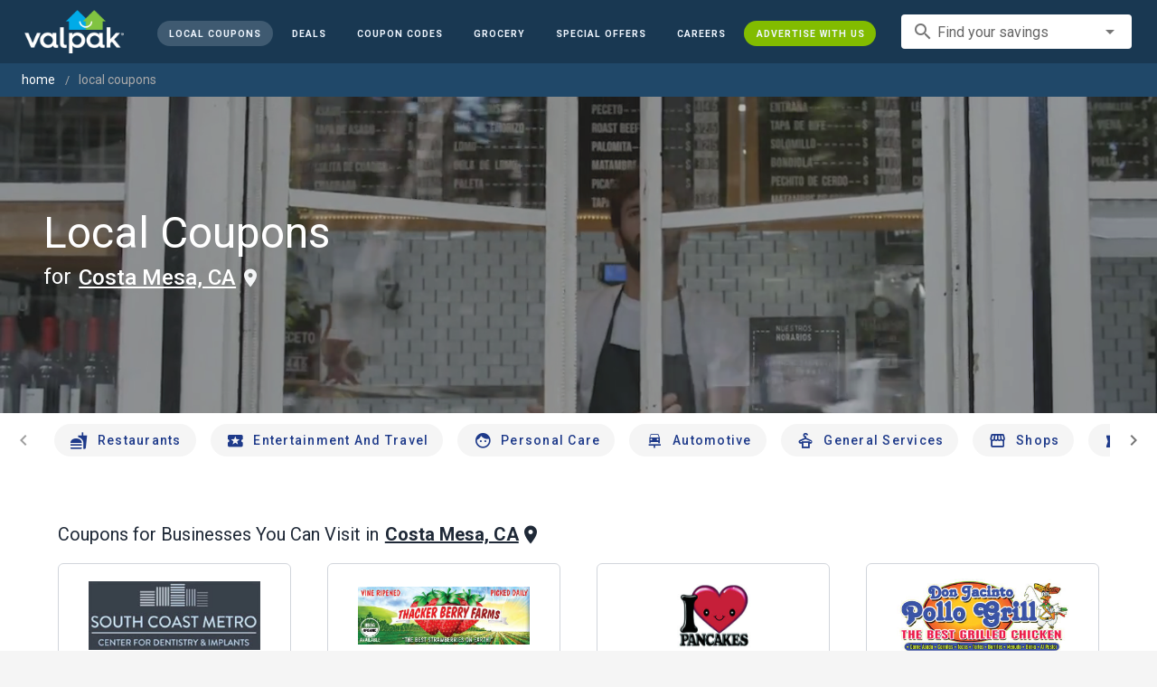

--- FILE ---
content_type: text/html; charset=utf-8
request_url: https://www.valpak.com/local/costa-mesa-ca
body_size: 59088
content:
<!doctype html>
<html data-n-head-ssr lang="en" data-n-head="%7B%22lang%22:%7B%22ssr%22:%22en%22%7D%7D">
  <head >
    <!-- Org Schema Markup -->
    <script type="application/ld+json">
    {
      "@context": "http://schema.org/",
      "@type": "Corporation",
      "legalName": "Valpak Direct Marketing Systems, LLC",
      "name": "Valpak",
      "description": "Targeted marketing that advertises your business to the right audience for the best results. Direct mail and digital marketing solutions that work.",
      "logo": "https://cdn1.valpak.com/public/images/valpak-logo@2x.png",
      "url": "https://www.valpak.com",
      "address":{
        "type": "PostalAddress",
        "addressLocality": "St Petersburg, FL",
        "addressCountry": "US",
        "postalCode": "33716",
        "streetAddress": "1 Valpak Avenue North"
        },
      "sameAs": [
        "https://twitter.com/valpakcoupons",
        "https://www.facebook.com/Valpak",
        "https://www.linkedin.com/company/valpak/mycompany/",
        "https://www.instagram.com/valpakcoupons",
        "https://www.youtube.com/c/valpak",	
        "https://www.pinterest.com/valpak/"
      ],
      "contactPoint": [{
        "@type": "ContactPoint",
        "telephone": "+1-800-550-5025",
        "email": "corporate_communications@valpak.com",
        "contactType": "Public Relations"
      }]
    }
    </script>
    <!-- End Org Schema Markup -->

    <!-- Google tag (gtag.js) -->
    <script async src="https://www.googletagmanager.com/gtag/js?id=G-3YR1T6YS4H"></script>
    <script>function gtag(){dataLayer.push(arguments)}window.dataLayer=window.dataLayer||[],gtag("js",new Date),gtag("config","G-3YR1T6YS4H")</script>
    <!-- End Google tag (gtag.js) -->

    <!-- MomentScience -->
    <script type="module">!function(n){n.AdpxConfig={accountId:"04cce1e84e396a9f",autoLoad:!1,autoShow:!0},n.AdpxUser={}}(window.self!==window.top?window.top:window),async function(n){const o=n.document.head||n.document.body,t=n.document.createElement("script");t.type="text/javascript",t.src="https://cdn.pubtailer.com/launcher.min.js",t.importance="high",t.crossOrigin="anonymous",t.async=!0,t.id="adpx-launcher",o.appendChild(t),await new Promise((function(o){n.Adpx?o():n.document.getElementById("adpx-launcher").addEventListener("load",(function(){o()}))})),n.Adpx.init(AdpxConfig)}(window.self!==window.top?window.top:window)</script>
    <!-- End MomentScience -->
    <meta data-n-head="ssr" charset="utf-8"><meta data-n-head="ssr" name="viewport" content="width=device-width, initial-scale=1.0, minimum-scale=1.0"><meta data-n-head="ssr" name="apple-mobile-web-app-capable" content="yes"><meta data-n-head="ssr" name="og:type" content="website"><meta data-n-head="ssr" name="og:title" content="Valpak: Printable Coupons, Online Promo Codes and Local Deals"><meta data-n-head="ssr" name="og:site_name" content="Valpak | Shop Local &amp; Save Money"><meta data-n-head="ssr" name="og:description" content="Save money with local coupons for home repair, restaurants, automotive, entertainment and grocery shopping."><meta data-n-head="ssr" data-hid="charset" charset="utf-8"><meta data-n-head="ssr" data-hid="mobile-web-app-capable" name="mobile-web-app-capable" content="yes"><meta data-n-head="ssr" data-hid="apple-mobile-web-app-title" name="apple-mobile-web-app-title" content="vpcom-x"><meta data-n-head="ssr" data-hid="description" name="description" content="Save up to 50% at Local  Businesses in Costa mesa, CA with Free Coupons from Valpak."><title>Costa mesa, CA Printable Free Online  Coupons</title><link data-n-head="ssr" rel="icon" type="image/x-icon" href="/favicon.ico"><link data-n-head="ssr" rel="preconnect" crossorigin="true" href="https://www.googletagmanager.com"><link data-n-head="ssr" rel="preconnect" crossorigin="true" href="https://cdn1.valpak.com"><link data-n-head="ssr" rel="preconnect" crossorigin="true" href="https://fonts.gstatic.com"><link data-n-head="ssr" rel="stylesheet" type="text/css" href="https://fonts.googleapis.com/css?family=Roboto:100,300,400,500,700,900&amp;display=swap"><link data-n-head="ssr" rel="stylesheet" type="text/css" href="https://cdn.jsdelivr.net/npm/@mdi/font@latest/css/materialdesignicons.min.css"><link data-n-head="ssr" data-hid="shortcut-icon" rel="shortcut icon" href="/favicon.ico"><link data-n-head="ssr" rel="manifest" href="/_nuxt/manifest.38c8e2a7.json" data-hid="manifest"><link data-n-head="ssr" rel="canonical" href="https://www.valpak.com/local/costa-mesa-ca"><style data-n-head="vuetify" type="text/css" id="vuetify-theme-stylesheet" nonce="undefined">.v-application a { color: #1976d2; }
.v-application .primary {
  background-color: #1976d2 !important;
  border-color: #1976d2 !important;
}
.v-application .primary--text {
  color: #1976d2 !important;
  caret-color: #1976d2 !important;
}
.v-application .primary.lighten-5 {
  background-color: #c7fdff !important;
  border-color: #c7fdff !important;
}
.v-application .primary--text.text--lighten-5 {
  color: #c7fdff !important;
  caret-color: #c7fdff !important;
}
.v-application .primary.lighten-4 {
  background-color: #a8e0ff !important;
  border-color: #a8e0ff !important;
}
.v-application .primary--text.text--lighten-4 {
  color: #a8e0ff !important;
  caret-color: #a8e0ff !important;
}
.v-application .primary.lighten-3 {
  background-color: #8ac5ff !important;
  border-color: #8ac5ff !important;
}
.v-application .primary--text.text--lighten-3 {
  color: #8ac5ff !important;
  caret-color: #8ac5ff !important;
}
.v-application .primary.lighten-2 {
  background-color: #6aaaff !important;
  border-color: #6aaaff !important;
}
.v-application .primary--text.text--lighten-2 {
  color: #6aaaff !important;
  caret-color: #6aaaff !important;
}
.v-application .primary.lighten-1 {
  background-color: #488fef !important;
  border-color: #488fef !important;
}
.v-application .primary--text.text--lighten-1 {
  color: #488fef !important;
  caret-color: #488fef !important;
}
.v-application .primary.darken-1 {
  background-color: #005eb6 !important;
  border-color: #005eb6 !important;
}
.v-application .primary--text.text--darken-1 {
  color: #005eb6 !important;
  caret-color: #005eb6 !important;
}
.v-application .primary.darken-2 {
  background-color: #00479b !important;
  border-color: #00479b !important;
}
.v-application .primary--text.text--darken-2 {
  color: #00479b !important;
  caret-color: #00479b !important;
}
.v-application .primary.darken-3 {
  background-color: #003180 !important;
  border-color: #003180 !important;
}
.v-application .primary--text.text--darken-3 {
  color: #003180 !important;
  caret-color: #003180 !important;
}
.v-application .primary.darken-4 {
  background-color: #001e67 !important;
  border-color: #001e67 !important;
}
.v-application .primary--text.text--darken-4 {
  color: #001e67 !important;
  caret-color: #001e67 !important;
}
.v-application .secondary {
  background-color: #424242 !important;
  border-color: #424242 !important;
}
.v-application .secondary--text {
  color: #424242 !important;
  caret-color: #424242 !important;
}
.v-application .secondary.lighten-5 {
  background-color: #c1c1c1 !important;
  border-color: #c1c1c1 !important;
}
.v-application .secondary--text.text--lighten-5 {
  color: #c1c1c1 !important;
  caret-color: #c1c1c1 !important;
}
.v-application .secondary.lighten-4 {
  background-color: #a6a6a6 !important;
  border-color: #a6a6a6 !important;
}
.v-application .secondary--text.text--lighten-4 {
  color: #a6a6a6 !important;
  caret-color: #a6a6a6 !important;
}
.v-application .secondary.lighten-3 {
  background-color: #8b8b8b !important;
  border-color: #8b8b8b !important;
}
.v-application .secondary--text.text--lighten-3 {
  color: #8b8b8b !important;
  caret-color: #8b8b8b !important;
}
.v-application .secondary.lighten-2 {
  background-color: #727272 !important;
  border-color: #727272 !important;
}
.v-application .secondary--text.text--lighten-2 {
  color: #727272 !important;
  caret-color: #727272 !important;
}
.v-application .secondary.lighten-1 {
  background-color: #595959 !important;
  border-color: #595959 !important;
}
.v-application .secondary--text.text--lighten-1 {
  color: #595959 !important;
  caret-color: #595959 !important;
}
.v-application .secondary.darken-1 {
  background-color: #2c2c2c !important;
  border-color: #2c2c2c !important;
}
.v-application .secondary--text.text--darken-1 {
  color: #2c2c2c !important;
  caret-color: #2c2c2c !important;
}
.v-application .secondary.darken-2 {
  background-color: #171717 !important;
  border-color: #171717 !important;
}
.v-application .secondary--text.text--darken-2 {
  color: #171717 !important;
  caret-color: #171717 !important;
}
.v-application .secondary.darken-3 {
  background-color: #000000 !important;
  border-color: #000000 !important;
}
.v-application .secondary--text.text--darken-3 {
  color: #000000 !important;
  caret-color: #000000 !important;
}
.v-application .secondary.darken-4 {
  background-color: #000000 !important;
  border-color: #000000 !important;
}
.v-application .secondary--text.text--darken-4 {
  color: #000000 !important;
  caret-color: #000000 !important;
}
.v-application .accent {
  background-color: #82b1ff !important;
  border-color: #82b1ff !important;
}
.v-application .accent--text {
  color: #82b1ff !important;
  caret-color: #82b1ff !important;
}
.v-application .accent.lighten-5 {
  background-color: #ffffff !important;
  border-color: #ffffff !important;
}
.v-application .accent--text.text--lighten-5 {
  color: #ffffff !important;
  caret-color: #ffffff !important;
}
.v-application .accent.lighten-4 {
  background-color: #f8ffff !important;
  border-color: #f8ffff !important;
}
.v-application .accent--text.text--lighten-4 {
  color: #f8ffff !important;
  caret-color: #f8ffff !important;
}
.v-application .accent.lighten-3 {
  background-color: #daffff !important;
  border-color: #daffff !important;
}
.v-application .accent--text.text--lighten-3 {
  color: #daffff !important;
  caret-color: #daffff !important;
}
.v-application .accent.lighten-2 {
  background-color: #bce8ff !important;
  border-color: #bce8ff !important;
}
.v-application .accent--text.text--lighten-2 {
  color: #bce8ff !important;
  caret-color: #bce8ff !important;
}
.v-application .accent.lighten-1 {
  background-color: #9fccff !important;
  border-color: #9fccff !important;
}
.v-application .accent--text.text--lighten-1 {
  color: #9fccff !important;
  caret-color: #9fccff !important;
}
.v-application .accent.darken-1 {
  background-color: #6596e2 !important;
  border-color: #6596e2 !important;
}
.v-application .accent--text.text--darken-1 {
  color: #6596e2 !important;
  caret-color: #6596e2 !important;
}
.v-application .accent.darken-2 {
  background-color: #467dc6 !important;
  border-color: #467dc6 !important;
}
.v-application .accent--text.text--darken-2 {
  color: #467dc6 !important;
  caret-color: #467dc6 !important;
}
.v-application .accent.darken-3 {
  background-color: #2364aa !important;
  border-color: #2364aa !important;
}
.v-application .accent--text.text--darken-3 {
  color: #2364aa !important;
  caret-color: #2364aa !important;
}
.v-application .accent.darken-4 {
  background-color: #004c90 !important;
  border-color: #004c90 !important;
}
.v-application .accent--text.text--darken-4 {
  color: #004c90 !important;
  caret-color: #004c90 !important;
}
.v-application .error {
  background-color: #ff5252 !important;
  border-color: #ff5252 !important;
}
.v-application .error--text {
  color: #ff5252 !important;
  caret-color: #ff5252 !important;
}
.v-application .error.lighten-5 {
  background-color: #ffe4d5 !important;
  border-color: #ffe4d5 !important;
}
.v-application .error--text.text--lighten-5 {
  color: #ffe4d5 !important;
  caret-color: #ffe4d5 !important;
}
.v-application .error.lighten-4 {
  background-color: #ffc6b9 !important;
  border-color: #ffc6b9 !important;
}
.v-application .error--text.text--lighten-4 {
  color: #ffc6b9 !important;
  caret-color: #ffc6b9 !important;
}
.v-application .error.lighten-3 {
  background-color: #ffa99e !important;
  border-color: #ffa99e !important;
}
.v-application .error--text.text--lighten-3 {
  color: #ffa99e !important;
  caret-color: #ffa99e !important;
}
.v-application .error.lighten-2 {
  background-color: #ff8c84 !important;
  border-color: #ff8c84 !important;
}
.v-application .error--text.text--lighten-2 {
  color: #ff8c84 !important;
  caret-color: #ff8c84 !important;
}
.v-application .error.lighten-1 {
  background-color: #ff6f6a !important;
  border-color: #ff6f6a !important;
}
.v-application .error--text.text--lighten-1 {
  color: #ff6f6a !important;
  caret-color: #ff6f6a !important;
}
.v-application .error.darken-1 {
  background-color: #df323b !important;
  border-color: #df323b !important;
}
.v-application .error--text.text--darken-1 {
  color: #df323b !important;
  caret-color: #df323b !important;
}
.v-application .error.darken-2 {
  background-color: #bf0025 !important;
  border-color: #bf0025 !important;
}
.v-application .error--text.text--darken-2 {
  color: #bf0025 !important;
  caret-color: #bf0025 !important;
}
.v-application .error.darken-3 {
  background-color: #9f0010 !important;
  border-color: #9f0010 !important;
}
.v-application .error--text.text--darken-3 {
  color: #9f0010 !important;
  caret-color: #9f0010 !important;
}
.v-application .error.darken-4 {
  background-color: #800000 !important;
  border-color: #800000 !important;
}
.v-application .error--text.text--darken-4 {
  color: #800000 !important;
  caret-color: #800000 !important;
}
.v-application .info {
  background-color: #2196f3 !important;
  border-color: #2196f3 !important;
}
.v-application .info--text {
  color: #2196f3 !important;
  caret-color: #2196f3 !important;
}
.v-application .info.lighten-5 {
  background-color: #d4ffff !important;
  border-color: #d4ffff !important;
}
.v-application .info--text.text--lighten-5 {
  color: #d4ffff !important;
  caret-color: #d4ffff !important;
}
.v-application .info.lighten-4 {
  background-color: #b5ffff !important;
  border-color: #b5ffff !important;
}
.v-application .info--text.text--lighten-4 {
  color: #b5ffff !important;
  caret-color: #b5ffff !important;
}
.v-application .info.lighten-3 {
  background-color: #95e8ff !important;
  border-color: #95e8ff !important;
}
.v-application .info--text.text--lighten-3 {
  color: #95e8ff !important;
  caret-color: #95e8ff !important;
}
.v-application .info.lighten-2 {
  background-color: #75ccff !important;
  border-color: #75ccff !important;
}
.v-application .info--text.text--lighten-2 {
  color: #75ccff !important;
  caret-color: #75ccff !important;
}
.v-application .info.lighten-1 {
  background-color: #51b0ff !important;
  border-color: #51b0ff !important;
}
.v-application .info--text.text--lighten-1 {
  color: #51b0ff !important;
  caret-color: #51b0ff !important;
}
.v-application .info.darken-1 {
  background-color: #007cd6 !important;
  border-color: #007cd6 !important;
}
.v-application .info--text.text--darken-1 {
  color: #007cd6 !important;
  caret-color: #007cd6 !important;
}
.v-application .info.darken-2 {
  background-color: #0064ba !important;
  border-color: #0064ba !important;
}
.v-application .info--text.text--darken-2 {
  color: #0064ba !important;
  caret-color: #0064ba !important;
}
.v-application .info.darken-3 {
  background-color: #004d9f !important;
  border-color: #004d9f !important;
}
.v-application .info--text.text--darken-3 {
  color: #004d9f !important;
  caret-color: #004d9f !important;
}
.v-application .info.darken-4 {
  background-color: #003784 !important;
  border-color: #003784 !important;
}
.v-application .info--text.text--darken-4 {
  color: #003784 !important;
  caret-color: #003784 !important;
}
.v-application .success {
  background-color: #4caf50 !important;
  border-color: #4caf50 !important;
}
.v-application .success--text {
  color: #4caf50 !important;
  caret-color: #4caf50 !important;
}
.v-application .success.lighten-5 {
  background-color: #dcffd6 !important;
  border-color: #dcffd6 !important;
}
.v-application .success--text.text--lighten-5 {
  color: #dcffd6 !important;
  caret-color: #dcffd6 !important;
}
.v-application .success.lighten-4 {
  background-color: #beffba !important;
  border-color: #beffba !important;
}
.v-application .success--text.text--lighten-4 {
  color: #beffba !important;
  caret-color: #beffba !important;
}
.v-application .success.lighten-3 {
  background-color: #a2ff9e !important;
  border-color: #a2ff9e !important;
}
.v-application .success--text.text--lighten-3 {
  color: #a2ff9e !important;
  caret-color: #a2ff9e !important;
}
.v-application .success.lighten-2 {
  background-color: #85e783 !important;
  border-color: #85e783 !important;
}
.v-application .success--text.text--lighten-2 {
  color: #85e783 !important;
  caret-color: #85e783 !important;
}
.v-application .success.lighten-1 {
  background-color: #69cb69 !important;
  border-color: #69cb69 !important;
}
.v-application .success--text.text--lighten-1 {
  color: #69cb69 !important;
  caret-color: #69cb69 !important;
}
.v-application .success.darken-1 {
  background-color: #2d9437 !important;
  border-color: #2d9437 !important;
}
.v-application .success--text.text--darken-1 {
  color: #2d9437 !important;
  caret-color: #2d9437 !important;
}
.v-application .success.darken-2 {
  background-color: #00791e !important;
  border-color: #00791e !important;
}
.v-application .success--text.text--darken-2 {
  color: #00791e !important;
  caret-color: #00791e !important;
}
.v-application .success.darken-3 {
  background-color: #006000 !important;
  border-color: #006000 !important;
}
.v-application .success--text.text--darken-3 {
  color: #006000 !important;
  caret-color: #006000 !important;
}
.v-application .success.darken-4 {
  background-color: #004700 !important;
  border-color: #004700 !important;
}
.v-application .success--text.text--darken-4 {
  color: #004700 !important;
  caret-color: #004700 !important;
}
.v-application .warning {
  background-color: #fb8c00 !important;
  border-color: #fb8c00 !important;
}
.v-application .warning--text {
  color: #fb8c00 !important;
  caret-color: #fb8c00 !important;
}
.v-application .warning.lighten-5 {
  background-color: #ffff9e !important;
  border-color: #ffff9e !important;
}
.v-application .warning--text.text--lighten-5 {
  color: #ffff9e !important;
  caret-color: #ffff9e !important;
}
.v-application .warning.lighten-4 {
  background-color: #fffb82 !important;
  border-color: #fffb82 !important;
}
.v-application .warning--text.text--lighten-4 {
  color: #fffb82 !important;
  caret-color: #fffb82 !important;
}
.v-application .warning.lighten-3 {
  background-color: #ffdf67 !important;
  border-color: #ffdf67 !important;
}
.v-application .warning--text.text--lighten-3 {
  color: #ffdf67 !important;
  caret-color: #ffdf67 !important;
}
.v-application .warning.lighten-2 {
  background-color: #ffc24b !important;
  border-color: #ffc24b !important;
}
.v-application .warning--text.text--lighten-2 {
  color: #ffc24b !important;
  caret-color: #ffc24b !important;
}
.v-application .warning.lighten-1 {
  background-color: #ffa72d !important;
  border-color: #ffa72d !important;
}
.v-application .warning--text.text--lighten-1 {
  color: #ffa72d !important;
  caret-color: #ffa72d !important;
}
.v-application .warning.darken-1 {
  background-color: #db7200 !important;
  border-color: #db7200 !important;
}
.v-application .warning--text.text--darken-1 {
  color: #db7200 !important;
  caret-color: #db7200 !important;
}
.v-application .warning.darken-2 {
  background-color: #bb5900 !important;
  border-color: #bb5900 !important;
}
.v-application .warning--text.text--darken-2 {
  color: #bb5900 !important;
  caret-color: #bb5900 !important;
}
.v-application .warning.darken-3 {
  background-color: #9d4000 !important;
  border-color: #9d4000 !important;
}
.v-application .warning--text.text--darken-3 {
  color: #9d4000 !important;
  caret-color: #9d4000 !important;
}
.v-application .warning.darken-4 {
  background-color: #802700 !important;
  border-color: #802700 !important;
}
.v-application .warning--text.text--darken-4 {
  color: #802700 !important;
  caret-color: #802700 !important;
}</style><link rel="preload" href="/_nuxt/486f7bd.modern.js" as="script"><link rel="preload" href="/_nuxt/07e7973.modern.js" as="script"><link rel="preload" href="/_nuxt/css/32a2f73.css" as="style"><link rel="preload" href="/_nuxt/c2622a0.modern.js" as="script"><link rel="preload" href="/_nuxt/css/ba6f4b1.css" as="style"><link rel="preload" href="/_nuxt/e585c8c.modern.js" as="script"><link rel="preload" href="/_nuxt/css/05d83ce.css" as="style"><link rel="preload" href="/_nuxt/4ac82b4.modern.js" as="script"><link rel="preload" href="/_nuxt/css/2553607.css" as="style"><link rel="preload" href="/_nuxt/3e96045.modern.js" as="script"><link rel="preload" href="/_nuxt/f6a7e61.modern.js" as="script"><link rel="preload" href="/_nuxt/940b963.modern.js" as="script"><link rel="preload" href="/_nuxt/3b35057.modern.js" as="script"><link rel="stylesheet" href="/_nuxt/css/32a2f73.css"><link rel="stylesheet" href="/_nuxt/css/ba6f4b1.css"><link rel="stylesheet" href="/_nuxt/css/05d83ce.css"><link rel="stylesheet" href="/_nuxt/css/2553607.css">
  </head>
  <body >
    <div data-server-rendered="true" id="__nuxt"><!----><div id="__layout"><div data-app="true" data-fetch-key="data-v-404920ae:0" id="vpcom" class="v-application v-application--is-ltr theme--light" data-v-404920ae><div class="v-application--wrap"><div data-v-3f206b0a data-v-404920ae><header class="z-40 v-sheet theme--light v-toolbar v-app-bar v-app-bar--elevate-on-scroll v-app-bar--fixed v-app-bar--hide-shadow bg-theme-dk-blue" style="height:70px;margin-top:0px;transform:translateY(0px);left:0px;right:0px;" data-v-3f206b0a><div class="v-toolbar__content" style="height:70px;"><div class="flex flex-row flex-nowrap w-full items-center justify-between" data-v-3f206b0a><button type="button" aria-label="menu" class="lg:hidden v-btn v-btn--icon v-btn--round theme--dark v-size--small" data-v-3f206b0a><span class="v-btn__content"><span class="icon-text-search" data-v-3f206b0a></span></span></button> <div class="v-toolbar__title brand justify-center flex-grow" data-v-3f206b0a><a href="/" class="nuxt-link-active" data-v-3f206b0a><img src="/_nuxt/img/valpak-logo-reversed.199b826.png" alt="Valpak" width="110" height="290" data-v-3f206b0a></a></div> <div class="spacer hidden lg:block" data-v-3f206b0a></div> <a href="/local/costa-mesa-ca" aria-current="page" class="navlink text-blue-50 mx-1 mt-1 hidden lg:inline-flex v-btn--active v-btn v-btn--rounded v-btn--router v-btn--text theme--light v-size--small" data-v-3f206b0a><span class="v-btn__content"><span class="text-xxs" data-v-3f206b0a>Local Coupons</span></span></a> <a href="/deals" class="navlink text-blue-50 mx-1 mt-1 hidden lg:inline-flex v-btn v-btn--rounded v-btn--router v-btn--text theme--light v-size--small" data-v-3f206b0a><span class="v-btn__content"><span class="text-xxs" data-v-3f206b0a>Deals</span></span></a> <a href="/coupon-codes" class="navlink text-blue-50 mx-1 mt-1 hidden lg:inline-flex v-btn v-btn--rounded v-btn--router v-btn--text theme--light v-size--small" data-v-3f206b0a><span class="v-btn__content"><span class="text-xxs" data-v-3f206b0a>Coupon Codes</span></span></a> <a href="/grocery-coupons" title="Grocery Coupons" class="navlink text-blue-50 mx-1 mt-1 hidden lg:inline-flex v-btn v-btn--rounded v-btn--router v-btn--text theme--light v-size--small" data-v-3f206b0a><span class="v-btn__content"><span class="text-xxs" data-v-3f206b0a>Grocery</span></span></a> <div data-v-3f206b0a><div class="hidden lg:inline-flex"><div class="v-menu"><button type="button" role="button" aria-haspopup="true" aria-expanded="false" class="navlink text-blue-50 mx-1 mt-1 hidden lg:inline-flex v-btn v-btn--rounded v-btn--text theme--light v-size--small"><span class="v-btn__content"><span class="text-xxs">Special Offers</span></span></button><!----></div></div></div> <a href="/advertise/careers" target="_blank" class="navlink text-blue-50 mx-1 mt-1 hidden lg:inline-flex v-btn v-btn--rounded v-btn--text theme--light v-size--small" data-v-3f206b0a><span class="v-btn__content"><span class="text-xxs" data-v-3f206b0a>Careers</span></span></a> <a href="/advertise" target="_blank" class="navlink text-blue-50 mx-1 mt-1 hidden lg:inline-flex bg-brand-green v-btn v-btn--rounded v-btn--text theme--light v-size--small" data-v-3f206b0a><span class="v-btn__content"><span class="text-xxs" data-v-3f206b0a>Advertise With Us</span></span></a> <div class="flex flex-row flexwrap items-center lg:flex-nowrap lg:ml-3 hidden lg:inline-flex" data-v-42d1d118 data-v-3f206b0a><div class="v-input lg:mx-3 text-sm v-input--hide-details v-input--dense theme--light v-text-field v-text-field--single-line v-text-field--solo v-text-field--solo-flat v-text-field--enclosed v-text-field--placeholder v-select v-autocomplete" data-v-42d1d118><div class="v-input__control"><div role="combobox" aria-haspopup="listbox" aria-expanded="false" aria-owns="list-19630468" class="v-input__slot"><div class="v-input__prepend-inner"><div class="v-input__icon v-input__icon--prepend-inner"><i aria-hidden="true" class="v-icon notranslate material-icons theme--light">search</i></div></div><div class="v-select__slot"><label for="input-19630468" class="v-label theme--light" style="left:0px;right:auto;position:absolute;">Find your savings</label><input id="input-19630468" type="text" autocomplete="off"><div class="v-input__append-inner"><div class="v-input__icon v-input__icon--append"><i aria-hidden="true" class="v-icon notranslate mdi mdi-menu-down theme--light"></i></div></div><input type="hidden"></div><div class="v-menu"><!----></div></div></div></div></div> <div class="text-center flex-shrink" style="display:none;min-width:28px;" data-v-36428b72 data-v-3f206b0a><div role="dialog" class="v-dialog__container" data-v-36428b72><button type="button" aria-label="favorites" role="button" aria-haspopup="true" aria-expanded="false" class="deeppink v-btn v-btn--icon v-btn--round theme--light v-size--small" data-v-36428b72><span class="v-btn__content"><i aria-hidden="true" class="v-icon notranslate material-icons theme--light" data-v-36428b72>favorite_border</i></span></button><!----></div></div></div></div></header> <div data-v-1e775b04 data-v-3f206b0a><ol vocab="http://schema.org/" typeof="BreadcrumbList" class="bg-theme-blue py-2 text-sm shim" data-v-1e775b04><li property="itemListElement" typeof="ListItem" data-v-1e775b04><a property="item" typeof="WebPage" href="https://www.valpak.com" data-v-1e775b04><span property="name" data-v-1e775b04>home</span></a> <meta property="position" content="1" data-v-1e775b04></li> <li property="itemListElement" typeof="ListItem" data-v-1e775b04><a href="/local/costa-mesa-ca" aria-current="page" property="item" typeof="WebPage" class="nuxt-link-exact-active nuxt-link-active disabled" data-v-1e775b04><span property="name" class="lowercase" data-v-1e775b04>Local Coupons</span></a> <meta property="position" content="2" data-v-1e775b04></li></ol></div> <aside class="posTop opacity-95 z-40 v-navigation-drawer v-navigation-drawer--close v-navigation-drawer--fixed v-navigation-drawer--is-mobile v-navigation-drawer--temporary theme--light bg-theme-dk-blue" style="height:100%;top:0px;transform:translateX(-100%);width:307px;" data-v-3f206b0a><div class="v-navigation-drawer__content"><div class="px-3 pt-4 pb-3" data-v-3f206b0a><div class="flex flex-row flexwrap items-center lg:flex-nowrap lg:ml-3" data-v-42d1d118 data-v-3f206b0a><div class="v-input lg:mx-3 text-sm v-input--hide-details v-input--dense theme--light v-text-field v-text-field--single-line v-text-field--solo v-text-field--solo-flat v-text-field--enclosed v-text-field--placeholder v-select v-autocomplete" data-v-42d1d118><div class="v-input__control"><div role="combobox" aria-haspopup="listbox" aria-expanded="false" aria-owns="list-19630480" class="v-input__slot"><div class="v-input__prepend-inner"><div class="v-input__icon v-input__icon--prepend-inner"><i aria-hidden="true" class="v-icon notranslate material-icons theme--light">search</i></div></div><div class="v-select__slot"><label for="input-19630480" class="v-label theme--light" style="left:0px;right:auto;position:absolute;">Find your savings</label><input id="input-19630480" type="text" autocomplete="off"><div class="v-input__append-inner"><div class="v-input__icon v-input__icon--append"><i aria-hidden="true" class="v-icon notranslate mdi mdi-menu-down theme--light"></i></div></div><input type="hidden"></div><div class="v-menu"><!----></div></div></div></div></div></div> <div role="list" class="v-list v-sheet theme--dark v-list--dense v-list--nav" data-v-3f206b0a><div role="listbox" class="v-item-group theme--dark v-list-item-group" data-v-3f206b0a><div class="rounded border border-gray-400 textcenter mx-1 mb-6" data-v-3f206b0a><button type="button" class="text-base font-semibold capitalize p-0 pb-1 v-btn v-btn--text theme--dark v-size--default" data-v-3f206b0a><span class="v-btn__content"><span class="tracking-normal" data-v-3f206b0a>Costa mesa, CA</span></span></button> <span class="icon-location_on text-xl relative -left-1 top-1" data-v-3f206b0a></span></div> <a href="/local/costa-mesa-ca" aria-current="page" tabindex="0" role="option" aria-selected="false" class="text-base brand-lt-blue v-list-item--active v-list-item v-list-item--link theme--dark" data-v-3f206b0a>
          Local Coupons
        </a> <a href="/deals" tabindex="0" role="option" aria-selected="false" class="text-base v-list-item v-list-item--link theme--dark" data-v-3f206b0a>
          Local Deals
        </a> <a href="/coupon-codes" tabindex="0" role="option" aria-selected="false" class="text-base v-list-item v-list-item--link theme--dark" data-v-3f206b0a>
          Coupon Codes
        </a> <a href="/grocery-coupons" tabindex="0" role="option" aria-selected="false" class="text-base v-list-item v-list-item--link theme--dark" data-v-3f206b0a>
          Grocery Coupons
        </a> <div data-v-3f206b0a><div class="lg:hidden"><div class="mx-2 my-3 border-t border-gray-500"></div> <!----> <a tabindex="0" href="/legoland" role="option" aria-selected="false" class="pb-1 v-list-item v-list-item--link theme--dark"><div class="v-list-item__title inline-flex items-center text-sm"><img src="https://cdn1.valpak.com/icons/legoland-icon.svg" alt="" height="28" width="28" class="w-6 mr-3">LEGOLAND Coupons
      </div></a> <a tabindex="0" href="/madame-tussauds" role="option" aria-selected="false" class="pb-1 v-list-item v-list-item--link theme--dark"><div class="v-list-item__title inline-flex items-center text-sm"><img src="https://cdn1.valpak.com/icons/madame-tussauds-icon.webp" alt="" height="28" width="28" class="w-6 mr-3">Madame Tussauds Coupons
      </div></a> <a tabindex="0" href="/sea-life-aquarium" role="option" aria-selected="false" class="pb-1 v-list-item v-list-item--link theme--dark"><div class="v-list-item__title inline-flex items-center text-sm"><img src="https://cdn1.valpak.com/icons/sea-life-icon.webp" alt="" height="28" width="28" class="w-6 mr-3">Sea Life Aquarium Coupons
      </div></a> <a tabindex="0" href="/lego-discovery-center" role="option" aria-selected="false" class="pb-1 v-list-item v-list-item--link theme--dark"><div class="v-list-item__title inline-flex items-center text-sm"><img src="https://cdn1.valpak.com/icons/legoland-icon.svg" alt="" height="28" width="28" class="w-6 mr-3">LEGO Discovery Center Coupons
      </div></a> <a tabindex="0" href="/legoland-discovery-center" role="option" aria-selected="false" class="pb-1 v-list-item v-list-item--link theme--dark"><div class="v-list-item__title inline-flex items-center text-sm"><img src="https://cdn1.valpak.com/icons/legoland-icon.svg" alt="" height="28" width="28" class="w-6 mr-3">LEGOLAND Discovery Center Coupons
      </div></a> <a tabindex="0" href="/home-improvement" role="option" aria-selected="false" class="pb-1 v-list-item v-list-item--link theme--dark"><div class="v-list-item__title inline-flex items-center text-sm"><img src="https://cdn1.valpak.com/icons/home-icon.svg" alt="" height="28" width="28" class="w-6 mr-3">Home Improvement Coupons
      </div></a> <a tabindex="0" href="/pizza" role="option" aria-selected="false" class="pb-1 v-list-item v-list-item--link theme--dark"><div class="v-list-item__title inline-flex items-center text-sm"><img src="https://cdn1.valpak.com/icons/pizza-icon.svg" alt="" height="28" width="28" class="w-10 mr-1 -ml-2">Pizza Coupons
      </div></a> <a tabindex="0" href="/tacos" role="option" aria-selected="false" class="pb-1 v-list-item v-list-item--link theme--dark"><div class="v-list-item__title inline-flex items-center text-sm"><img src="https://cdn1.valpak.com/icons/taco-icon.svg" alt="" height="28" width="28" class="w-6 mr-3">Taco Coupons
      </div></a> <a tabindex="0" href="/football" role="option" aria-selected="false" class="pb-1 v-list-item v-list-item--link theme--dark"><div class="v-list-item__title inline-flex items-center text-sm"><img src="https://cdn1.valpak.com/icons/football-icon.svg" alt="" height="28" width="28" class="w-6 mr-3">Football Coupons
      </div></a></div></div> <div class="mx-2 my-3 border-t border-gray-500" data-v-3f206b0a></div> <a tabindex="0" href="/advertise" target="_blank" role="option" aria-selected="false" class="text-base mx-2 bg-brand-green v-list-item v-list-item--link theme--dark" data-v-3f206b0a><span class="mx-auto" data-v-3f206b0a>Advertise With Us</span></a></div></div></div><div class="v-navigation-drawer__border"></div></aside> <div role="dialog" class="v-dialog__container" data-v-3f206b0a><!----></div></div> <div class="main-content" data-v-404920ae><div data-v-404920ae><!----> <section><aside><div><div class="cat-hero v-sheet theme--light bg-theme-local" data-v-3b21112e><video autoplay="autoplay" muted="muted" playsinline="" src="" type="video/mp4" class="cat-video" data-v-3b21112e></video> <div class="v-responsive banner flex align-center mx-6 z-10" data-v-3b21112e><div class="v-responsive__content text-3xl sm:text-5xl lg:mx-6" data-v-3b21112e><h2 class="leading-8 md:leading-none text-left text-white" data-v-3b21112e><span class="block" data-v-3b21112e>
          Local Coupons
        </span> <span class="text-lg sm:text-2xl relative -top-1 md:-top-2 text-left text-white" data-v-3b21112e>
          for
        </span> <button type="button" class="underline capitalize text-lg sm:text-2xl text-left text-white p-0 pb-1 v-btn v-btn--text theme--light v-size--default" data-v-3b21112e><span class="v-btn__content"><span class="tracking-normal" data-v-3b21112e>Costa mesa, CA</span></span></button> <span class="icon-location_on text-gray-100 text-2xl relative -left-2 md:-top-1" data-v-3b21112e></span></h2></div></div> <div class="cat-bg" data-v-3b21112e></div></div> <div class="mx-auto"><div class="my-3 mx-auto v-item-group theme--light v-slide-group"><div class="v-slide-group__prev v-slide-group__prev--disabled"><i aria-hidden="true" class="v-icon notranslate v-icon--disabled material-icons theme--light">chevron_left</i></div><div class="v-slide-group__wrapper"><div class="v-slide-group__content"><a href="/local/costa-mesa-ca/restaurants" class="text-blue-900 capitalize mx-2 v-btn v-btn--has-bg v-btn--rounded v-btn--router theme--light v-size--default"><span class="v-btn__content"><span class="icon-fastfood text-xl"></span> <span class="ml-2">Restaurants</span></span></a><a href="/local/costa-mesa-ca/entertainment-and-travel" class="text-blue-900 capitalize mx-2 v-btn v-btn--has-bg v-btn--rounded v-btn--router theme--light v-size--default"><span class="v-btn__content"><span class="icon-local_attraction text-xl"></span> <span class="ml-2">Entertainment and Travel</span></span></a><a href="/local/costa-mesa-ca/personal-care" class="text-blue-900 capitalize mx-2 v-btn v-btn--has-bg v-btn--rounded v-btn--router theme--light v-size--default"><span class="v-btn__content"><span class="icon-face text-xl"></span> <span class="ml-2">Personal Care</span></span></a><a href="/local/costa-mesa-ca/automotive" class="text-blue-900 capitalize mx-2 v-btn v-btn--has-bg v-btn--rounded v-btn--router theme--light v-size--default"><span class="v-btn__content"><span class="icon-car_repair text-xl"></span> <span class="ml-2">Automotive</span></span></a><a href="/local/costa-mesa-ca/general-services" class="text-blue-900 capitalize mx-2 v-btn v-btn--has-bg v-btn--rounded v-btn--router theme--light v-size--default"><span class="v-btn__content"><span class="icon-dry_cleaning1 text-xl"></span> <span class="ml-2">General Services</span></span></a><a href="/local/costa-mesa-ca/shops" class="text-blue-900 capitalize mx-2 v-btn v-btn--has-bg v-btn--rounded v-btn--router theme--light v-size--default"><span class="v-btn__content"><span class="icon-storefront text-xl"></span> <span class="ml-2">Shops</span></span></a><a href="/local/costa-mesa-ca/health-and-medical" class="text-blue-900 capitalize mx-2 v-btn v-btn--has-bg v-btn--rounded v-btn--router theme--light v-size--default"><span class="v-btn__content"><span class="icon-local_pharmacy text-xl"></span> <span class="ml-2">Health and Medical</span></span></a><a href="/local/costa-mesa-ca/professional-services" class="text-blue-900 capitalize mx-2 v-btn v-btn--has-bg v-btn--rounded v-btn--router theme--light v-size--default"><span class="v-btn__content"><span class="icon-gavel text-xl"></span> <span class="ml-2">Professional Services</span></span></a><a href="/local/costa-mesa-ca/home-and-office" class="text-blue-900 capitalize mx-2 v-btn v-btn--has-bg v-btn--rounded v-btn--router theme--light v-size--default"><span class="v-btn__content"><span class="icon-home_work text-xl"></span> <span class="ml-2">Home and Office</span></span></a></div></div><div class="v-slide-group__next v-slide-group__next--disabled"><i aria-hidden="true" class="v-icon notranslate v-icon--disabled material-icons theme--light">chevron_right</i></div></div></div> <!----> <section><div class="coupon-container"><div class="pb-3"><h1 class="text-xl textcenter md:text-left text-gray-800"><!----> <span class="text-gray-800">
        Coupons for Businesses You Can Visit in
      </span> <button type="button" class="underline text-lg text-gray-800 sm:text-xl font-semibold capitalize p-0 pb-1 v-btn v-btn--text theme--light v-size--default"><span class="v-btn__content"><span class="tracking-normal">Costa mesa, CA</span></span></button> <span class="icon-location_on text-2xl relative -left-1 top-1"></span></h1></div> <div class="grid grid-flow-row sm:grid-cols-2 lg:grid-cols-3 xl:grid-cols-4 gap-8 md:gap-10 xl:gap-18"><div data-v-4c587378><a href="/local/costa-mesa-ca/south-coast-metro-dentistry-implants-220282?store=319205" tabindex="0" target="_blank" class="flex flex-col rounded-md border border-gray-300 hover:shadow-lg mx-auto v-card v-card--link v-sheet v-sheet--outlined theme--light" style="height:260px;max-width:300px;" data-v-4c587378><div class="flex flex-col items-center" data-v-4c587378><div class="offer-image mt-3" style="background-image:url('https://cdn1.valpak.com/img/print/SouthCoastMetroDentistry-logo-3585.jpg');" data-v-4c587378></div> <h2 class="mx-3 mt-6 capitalize text-lg text-center leading-tight ellipsis is-ellipsis-2" data-v-4c587378>
        welcoming new patients!  
      </h2></div> <div class="border-b-4 border-brand-green text-gray-600 text-center py-1 pl-2 pr-3" data-v-4c587378><div class="capitalize text-sm font-medium truncate" data-v-4c587378>
        south coast metro dentistry &amp; implants
      </div> <div class="flex flex-wrap justify-center" data-v-4c587378><div class="text-xs" data-v-4c587378><span class="icon-location_on text-lg" data-v-4c587378></span> <span class="relative -top-1 -ml-1" data-v-4c587378>
            1.9 Miles
            Away
          </span></div> <!----></div></div></a></div><div data-v-4c587378><a href="/local/costa-mesa-ca/thacker-berry-farms-138476?store=313073" tabindex="0" target="_blank" class="flex flex-col rounded-md border border-gray-300 hover:shadow-lg mx-auto v-card v-card--link v-sheet v-sheet--outlined theme--light" style="height:260px;max-width:300px;" data-v-4c587378><div class="flex flex-col items-center" data-v-4c587378><div class="offer-image mt-3" style="background-image:url('https://cdn1.valpak.com/img/print/thacker-logo1.jpg');" data-v-4c587378></div> <h2 class="mx-3 mt-6 capitalize text-lg text-center leading-tight ellipsis is-ellipsis-2" data-v-4c587378>
        free 3 pounds of strawberries    
      </h2></div> <div class="border-b-4 border-brand-green text-gray-600 text-center py-1 pl-2 pr-3" data-v-4c587378><div class="capitalize text-sm font-medium truncate" data-v-4c587378>
        thacker berry farms
      </div> <div class="flex flex-wrap justify-between" data-v-4c587378><div class="text-xs" data-v-4c587378><span class="icon-location_on text-lg" data-v-4c587378></span> <span class="relative -top-1 -ml-1" data-v-4c587378>
            2.3 Miles
            Away
          </span></div> <div class="text-xs" data-v-4c587378>
          More Locations Nearby
        </div></div></div></a></div><div data-v-4c587378><a href="/local/costa-mesa-ca/i-heart-pancakes-219831?store=318742" tabindex="0" target="_blank" class="flex flex-col rounded-md border border-gray-300 hover:shadow-lg mx-auto v-card v-card--link v-sheet v-sheet--outlined theme--light" style="height:260px;max-width:300px;" data-v-4c587378><div class="flex flex-col items-center" data-v-4c587378><div class="offer-image mt-3" style="background-image:url('https://cdn1.valpak.com/img/print/IHeartPancakeLogo_4CTI.tif');" data-v-4c587378></div> <h2 class="mx-3 mt-6 capitalize text-lg text-center leading-tight ellipsis is-ellipsis-2" data-v-4c587378>
        20% off purchase  
      </h2></div> <div class="border-b-4 border-brand-green text-gray-600 text-center py-1 pl-2 pr-3" data-v-4c587378><div class="capitalize text-sm font-medium truncate" data-v-4c587378>
        i heart pancakes
      </div> <div class="flex flex-wrap justify-center" data-v-4c587378><div class="text-xs" data-v-4c587378><span class="icon-location_on text-lg" data-v-4c587378></span> <span class="relative -top-1 -ml-1" data-v-4c587378>
            2.4 Miles
            Away
          </span></div> <!----></div></div></a></div><div data-v-4c587378><a href="/local/costa-mesa-ca/don-jacinto-pollo-grill-219830?store=318739" tabindex="0" target="_blank" class="flex flex-col rounded-md border border-gray-300 hover:shadow-lg mx-auto v-card v-card--link v-sheet v-sheet--outlined theme--light" style="height:260px;max-width:300px;" data-v-4c587378><div class="flex flex-col items-center" data-v-4c587378><div class="offer-image mt-3" style="background-image:url('https://cdn1.valpak.com/img/print/DonJacintoPolloGrillLogo_4CTI.tif');" data-v-4c587378></div> <h2 class="mx-3 mt-6 capitalize text-lg text-center leading-tight ellipsis is-ellipsis-2" data-v-4c587378>
        2 piezas combo pierna y muslo $8.99  
      </h2></div> <div class="border-b-4 border-brand-green text-gray-600 text-center py-1 pl-2 pr-3" data-v-4c587378><div class="capitalize text-sm font-medium truncate" data-v-4c587378>
        don jacinto pollo grill
      </div> <div class="flex flex-wrap justify-center" data-v-4c587378><div class="text-xs" data-v-4c587378><span class="icon-location_on text-lg" data-v-4c587378></span> <span class="relative -top-1 -ml-1" data-v-4c587378>
            2.5 Miles
            Away
          </span></div> <!----></div></div></a></div><div data-v-4c587378><a href="/local/costa-mesa-ca/besser-bros-208606?store=319142" tabindex="0" target="_blank" class="flex flex-col rounded-md border border-gray-300 hover:shadow-lg mx-auto v-card v-card--link v-sheet v-sheet--outlined theme--light" style="height:260px;max-width:300px;" data-v-4c587378><div class="flex flex-col items-center" data-v-4c587378><div class="offer-image mt-3" style="background-image:url('https://cdn1.valpak.com/img/print/BesserGarageDoorsLogoSilo_4CTI.tif');" data-v-4c587378></div> <h2 class="mx-3 mt-6 capitalize text-lg text-center leading-tight ellipsis is-ellipsis-2" data-v-4c587378>
        free 29-point safety inspection    
      </h2></div> <div class="border-b-4 border-brand-green text-gray-600 text-center py-1 pl-2 pr-3" data-v-4c587378><div class="capitalize text-sm font-medium truncate" data-v-4c587378>
        besser bros.
      </div> <div class="flex flex-wrap justify-center" data-v-4c587378><div class="text-xs" data-v-4c587378><span class="icon-location_on text-lg" data-v-4c587378></span> <span class="relative -top-1 -ml-1" data-v-4c587378>
            2.8 Miles
            Away
          </span></div> <!----></div></div></a></div><div data-v-4c587378><a href="/local/costa-mesa-ca/the-bagel-shack-220472?store=319397" tabindex="0" target="_blank" class="flex flex-col rounded-md border border-gray-300 hover:shadow-lg mx-auto v-card v-card--link v-sheet v-sheet--outlined theme--light" style="height:260px;max-width:300px;" data-v-4c587378><div class="flex flex-col items-center" data-v-4c587378><div class="offer-image mt-3" style="background-image:url('https://cdn1.valpak.com/img/print/TheBagelShackLogo_4CTI.tif');" data-v-4c587378></div> <h2 class="mx-3 mt-6 capitalize text-lg text-center leading-tight ellipsis is-ellipsis-2" data-v-4c587378>
        buy one bagel sandwich get one 50% off  
      </h2></div> <div class="border-b-4 border-brand-green text-gray-600 text-center py-1 pl-2 pr-3" data-v-4c587378><div class="capitalize text-sm font-medium truncate" data-v-4c587378>
        the bagel shack
      </div> <div class="flex flex-wrap justify-between" data-v-4c587378><div class="text-xs" data-v-4c587378><span class="icon-location_on text-lg" data-v-4c587378></span> <span class="relative -top-1 -ml-1" data-v-4c587378>
            4.1 Miles
            Away
          </span></div> <div class="text-xs" data-v-4c587378>
          More Locations Nearby
        </div></div></div></a></div><div data-v-4c587378><a href="/local/costa-mesa-ca/dvine-mediterranean-experience-214858?store=318709" tabindex="0" target="_blank" class="flex flex-col rounded-md border border-gray-300 hover:shadow-lg mx-auto v-card v-card--link v-sheet v-sheet--outlined theme--light" style="height:260px;max-width:300px;" data-v-4c587378><div class="flex flex-col items-center" data-v-4c587378><div class="offer-image mt-3" style="background-image:url('https://cdn1.valpak.com/img/print/dvinelogo.jpg');" data-v-4c587378></div> <h2 class="mx-3 mt-6 capitalize text-lg text-center leading-tight ellipsis is-ellipsis-2" data-v-4c587378>
        $10 off any order of $50 or more at dvine mediterranean experience    
      </h2></div> <div class="border-b-4 border-brand-green text-gray-600 text-center py-1 pl-2 pr-3" data-v-4c587378><div class="capitalize text-sm font-medium truncate" data-v-4c587378>
        dvine mediterranean experience
      </div> <div class="flex flex-wrap justify-between" data-v-4c587378><div class="text-xs" data-v-4c587378><span class="icon-location_on text-lg" data-v-4c587378></span> <span class="relative -top-1 -ml-1" data-v-4c587378>
            4.7 Miles
            Away
          </span></div> <div class="text-xs" data-v-4c587378>
          More Locations Nearby
        </div></div></div></a></div><div data-v-4c587378><a href="/local/costa-mesa-ca/dominos-pizza-177650?store=316528" tabindex="0" target="_blank" class="flex flex-col rounded-md border border-gray-300 hover:shadow-lg mx-auto v-card v-card--link v-sheet v-sheet--outlined theme--light" style="height:260px;max-width:300px;" data-v-4c587378><div class="flex flex-col items-center" data-v-4c587378><div class="offer-image mt-3" style="background-image:url('https://cdn1.valpak.com/img/print/Dominos-sb-logoif.jpg');" data-v-4c587378></div> <h2 class="mx-3 mt-6 capitalize text-lg text-center leading-tight ellipsis is-ellipsis-2" data-v-4c587378>
        national deal - large new york crust $11.99 - up to 3 toppings  
      </h2></div> <div class="border-b-4 border-brand-green text-gray-600 text-center py-1 pl-2 pr-3" data-v-4c587378><div class="capitalize text-sm font-medium truncate" data-v-4c587378>
        dominos pizza
      </div> <div class="flex flex-wrap justify-between" data-v-4c587378><div class="text-xs" data-v-4c587378><span class="icon-location_on text-lg" data-v-4c587378></span> <span class="relative -top-1 -ml-1" data-v-4c587378>
            4.7 Miles
            Away
          </span></div> <div class="text-xs" data-v-4c587378>
          More Locations Nearby
        </div></div></div></a></div><div data-v-4c587378><a href="/local/costa-mesa-ca/balboa-island-golf-cart-219368?store=318298" tabindex="0" target="_blank" class="flex flex-col rounded-md border border-gray-300 hover:shadow-lg mx-auto v-card v-card--link v-sheet v-sheet--outlined theme--light" style="height:260px;max-width:300px;" data-v-4c587378><div class="flex flex-col items-center" data-v-4c587378><div class="offer-image mt-3" style="background-image:url('https://cdn1.valpak.com/img/print/BigolfCartsLogo_4CTI.tif');" data-v-4c587378></div> <h2 class="mx-3 mt-6 capitalize text-lg text-center leading-tight ellipsis is-ellipsis-2" data-v-4c587378>
        $10 off any day or after dark rental  
      </h2></div> <div class="border-b-4 border-brand-green text-gray-600 text-center py-1 pl-2 pr-3" data-v-4c587378><div class="capitalize text-sm font-medium truncate" data-v-4c587378>
        balboa island golf cart
      </div> <div class="flex flex-wrap justify-center" data-v-4c587378><div class="text-xs" data-v-4c587378><span class="icon-location_on text-lg" data-v-4c587378></span> <span class="relative -top-1 -ml-1" data-v-4c587378>
            5.1 Miles
            Away
          </span></div> <!----></div></div></a></div><div data-v-4c587378><a href="/local/costa-mesa-ca/johnnys-pizza-181165?store=263839" tabindex="0" target="_blank" class="flex flex-col rounded-md border border-gray-300 hover:shadow-lg mx-auto v-card v-card--link v-sheet v-sheet--outlined theme--light" style="height:260px;max-width:300px;" data-v-4c587378><div class="flex flex-col items-center" data-v-4c587378><div class="offer-image mt-3" style="background-image:url('https://cdn1.valpak.com/img/print/JohnysTheBronxPizzaLogo_4CTI.tif');" data-v-4c587378></div> <h2 class="mx-3 mt-6 capitalize text-lg text-center leading-tight ellipsis is-ellipsis-2" data-v-4c587378>
        free6 wings with purchase of 20&quot; pepperoni pizza  
      </h2></div> <div class="border-b-4 border-brand-green text-gray-600 text-center py-1 pl-2 pr-3" data-v-4c587378><div class="capitalize text-sm font-medium truncate" data-v-4c587378>
        johnny's pizza
      </div> <div class="flex flex-wrap justify-center" data-v-4c587378><div class="text-xs" data-v-4c587378><span class="icon-location_on text-lg" data-v-4c587378></span> <span class="relative -top-1 -ml-1" data-v-4c587378>
            5.8 Miles
            Away
          </span></div> <!----></div></div></a></div><div data-v-4c587378><a href="/local/costa-mesa-ca/wild-birds-unlimited-nature-shop-137571?store=213536" tabindex="0" target="_blank" class="flex flex-col rounded-md border border-gray-300 hover:shadow-lg mx-auto v-card v-card--link v-sheet v-sheet--outlined theme--light" style="height:260px;max-width:300px;" data-v-4c587378><div class="flex flex-col items-center" data-v-4c587378><div class="offer-image mt-3" style="background-image:url('https://cdn1.valpak.com/img/print/wbu-3.jpg');" data-v-4c587378></div> <h2 class="mx-3 mt-6 capitalize text-lg text-center leading-tight ellipsis is-ellipsis-2" data-v-4c587378>
        $10 off any purchase of $50 or more at wild birds unlimited. use code: tenoff. valid online and in store.
      </h2></div> <div class="border-b-4 border-brand-green text-gray-600 text-center py-1 pl-2 pr-3" data-v-4c587378><div class="capitalize text-sm font-medium truncate" data-v-4c587378>
        wild birds unlimited nature shop
      </div> <div class="flex flex-wrap justify-center" data-v-4c587378><div class="text-xs" data-v-4c587378><span class="icon-location_on text-lg" data-v-4c587378></span> <span class="relative -top-1 -ml-1" data-v-4c587378>
            6 Miles
            Away
          </span></div> <!----></div></div></a></div><div data-v-4c587378><a href="/local/costa-mesa-ca/kolache-factory-129782?store=203074" tabindex="0" target="_blank" class="flex flex-col rounded-md border border-gray-300 hover:shadow-lg mx-auto v-card v-card--link v-sheet v-sheet--outlined theme--light" style="height:260px;max-width:300px;" data-v-4c587378><div class="flex flex-col items-center" data-v-4c587378><div class="offer-image mt-3" style="background-image:url('https://cdn1.valpak.com/img/print/Kolache-Logo.jpg');" data-v-4c587378></div> <h2 class="mx-3 mt-6 capitalize text-lg text-center leading-tight ellipsis is-ellipsis-2" data-v-4c587378>
        buy 2 kolaches &amp; get 1 free at kolache factory in tustin  
      </h2></div> <div class="border-b-4 border-brand-green text-gray-600 text-center py-1 pl-2 pr-3" data-v-4c587378><div class="capitalize text-sm font-medium truncate" data-v-4c587378>
        kolache factory
      </div> <div class="flex flex-wrap justify-center" data-v-4c587378><div class="text-xs" data-v-4c587378><span class="icon-location_on text-lg" data-v-4c587378></span> <span class="relative -top-1 -ml-1" data-v-4c587378>
            6.3 Miles
            Away
          </span></div> <!----></div></div></a></div><div data-v-4c587378><a href="/local/costa-mesa-ca/hair-and-scalp-spa-tustin-218097?store=317037" tabindex="0" target="_blank" class="flex flex-col rounded-md border border-gray-300 hover:shadow-lg mx-auto v-card v-card--link v-sheet v-sheet--outlined theme--light" style="height:260px;max-width:300px;" data-v-4c587378><div class="flex flex-col items-center" data-v-4c587378><div class="offer-image mt-3" style="background-image:url('https://cdn1.valpak.com/img/print/HairAndScalpSpaLogo_4CTI.tif');" data-v-4c587378></div> <h2 class="mx-3 mt-6 capitalize text-lg text-center leading-tight ellipsis is-ellipsis-2" data-v-4c587378>
        35% off treatments  
      </h2></div> <div class="border-b-4 border-brand-green text-gray-600 text-center py-1 pl-2 pr-3" data-v-4c587378><div class="capitalize text-sm font-medium truncate" data-v-4c587378>
        hair and scalp spa (tustin)
      </div> <div class="flex flex-wrap justify-center" data-v-4c587378><div class="text-xs" data-v-4c587378><span class="icon-location_on text-lg" data-v-4c587378></span> <span class="relative -top-1 -ml-1" data-v-4c587378>
            6.9 Miles
            Away
          </span></div> <!----></div></div></a></div><div data-v-4c587378><a href="/local/costa-mesa-ca/china-palace-restaurant-195600?store=292039" tabindex="0" target="_blank" class="flex flex-col rounded-md border border-gray-300 hover:shadow-lg mx-auto v-card v-card--link v-sheet v-sheet--outlined theme--light" style="height:260px;max-width:300px;" data-v-4c587378><div class="flex flex-col items-center" data-v-4c587378><div class="offer-image mt-3" style="background-image:url('https://cdn1.valpak.com/img/print/chinapalacelogo.jpg');" data-v-4c587378></div> <h2 class="mx-3 mt-6 capitalize text-lg text-center leading-tight ellipsis is-ellipsis-2" data-v-4c587378>
        order on-line from uber eats, doordash &amp; postmates  
      </h2></div> <div class="border-b-4 border-brand-green text-gray-600 text-center py-1 pl-2 pr-3" data-v-4c587378><div class="capitalize text-sm font-medium truncate" data-v-4c587378>
        china palace restaurant
      </div> <div class="flex flex-wrap justify-center" data-v-4c587378><div class="text-xs" data-v-4c587378><span class="icon-location_on text-lg" data-v-4c587378></span> <span class="relative -top-1 -ml-1" data-v-4c587378>
            7 Miles
            Away
          </span></div> <!----></div></div></a></div><div data-v-4c587378><a href="/local/costa-mesa-ca/donut-star-220532?store=319147" tabindex="0" target="_blank" class="flex flex-col rounded-md border border-gray-300 hover:shadow-lg mx-auto v-card v-card--link v-sheet v-sheet--outlined theme--light" style="height:260px;max-width:300px;" data-v-4c587378><div class="flex flex-col items-center" data-v-4c587378><div class="offer-image mt-3" style="background-image:url('https://cdn1.valpak.com/img/print/donutstarlogo.png');" data-v-4c587378></div> <h2 class="mx-3 mt-6 capitalize text-lg text-center leading-tight ellipsis is-ellipsis-2" data-v-4c587378>
        $2 off any dozen donuts at donut star irvine    
      </h2></div> <div class="border-b-4 border-brand-green text-gray-600 text-center py-1 pl-2 pr-3" data-v-4c587378><div class="capitalize text-sm font-medium truncate" data-v-4c587378>
        donut star
      </div> <div class="flex flex-wrap justify-center" data-v-4c587378><div class="text-xs" data-v-4c587378><span class="icon-location_on text-lg" data-v-4c587378></span> <span class="relative -top-1 -ml-1" data-v-4c587378>
            7 Miles
            Away
          </span></div> <!----></div></div></a></div><div data-v-4c587378><a href="/local/costa-mesa-ca/rodrigos-204866?store=303157" tabindex="0" target="_blank" class="flex flex-col rounded-md border border-gray-300 hover:shadow-lg mx-auto v-card v-card--link v-sheet v-sheet--outlined theme--light" style="height:260px;max-width:300px;" data-v-4c587378><div class="flex flex-col items-center" data-v-4c587378><div class="offer-image mt-3" style="background-image:url('https://cdn1.valpak.com/img/print/rodrigo-logo49.jpg');" data-v-4c587378></div> <h2 class="mx-3 mt-6 capitalize text-lg text-center leading-tight ellipsis is-ellipsis-2" data-v-4c587378>
        download our mobile app to receive rewards and discounts!    
      </h2></div> <div class="border-b-4 border-brand-green text-gray-600 text-center py-1 pl-2 pr-3" data-v-4c587378><div class="capitalize text-sm font-medium truncate" data-v-4c587378>
        rodrigo's
      </div> <div class="flex flex-wrap justify-between" data-v-4c587378><div class="text-xs" data-v-4c587378><span class="icon-location_on text-lg" data-v-4c587378></span> <span class="relative -top-1 -ml-1" data-v-4c587378>
            7.1 Miles
            Away
          </span></div> <div class="text-xs" data-v-4c587378>
          More Locations Nearby
        </div></div></div></a></div><div data-v-4c587378><a href="/local/costa-mesa-ca/kolache-factory-189780?store=275296" tabindex="0" target="_blank" class="flex flex-col rounded-md border border-gray-300 hover:shadow-lg mx-auto v-card v-card--link v-sheet v-sheet--outlined theme--light" style="height:260px;max-width:300px;" data-v-4c587378><div class="flex flex-col items-center" data-v-4c587378><div class="offer-image mt-3" style="background-image:url('https://cdn1.valpak.com/img/print/Kolache-Logo.jpg');" data-v-4c587378></div> <h2 class="mx-3 mt-6 capitalize text-lg text-center leading-tight ellipsis is-ellipsis-2" data-v-4c587378>
        buy 2 kolaches, get 1 free  
      </h2></div> <div class="border-b-4 border-brand-green text-gray-600 text-center py-1 pl-2 pr-3" data-v-4c587378><div class="capitalize text-sm font-medium truncate" data-v-4c587378>
        kolache factory
      </div> <div class="flex flex-wrap justify-center" data-v-4c587378><div class="text-xs" data-v-4c587378><span class="icon-location_on text-lg" data-v-4c587378></span> <span class="relative -top-1 -ml-1" data-v-4c587378>
            7.5 Miles
            Away
          </span></div> <!----></div></div></a></div><div data-v-4c587378><a href="/local/costa-mesa-ca/cooks-tire-service-212221?store=311370" tabindex="0" target="_blank" class="flex flex-col rounded-md border border-gray-300 hover:shadow-lg mx-auto v-card v-card--link v-sheet v-sheet--outlined theme--light" style="height:260px;max-width:300px;" data-v-4c587378><div class="flex flex-col items-center" data-v-4c587378><div class="offer-image mt-3" style="background-image:url('https://cdn1.valpak.com/img/print/cookstirelogowhite.png');" data-v-4c587378></div> <h2 class="mx-3 mt-6 capitalize text-lg text-center leading-tight ellipsis is-ellipsis-2" data-v-4c587378>
        $39.99 semi-synthetic oil change &amp; filter at cook's tire and service  
      </h2></div> <div class="border-b-4 border-brand-green text-gray-600 text-center py-1 pl-2 pr-3" data-v-4c587378><div class="capitalize text-sm font-medium truncate" data-v-4c587378>
        cooks tire &amp; service
      </div> <div class="flex flex-wrap justify-center" data-v-4c587378><div class="text-xs" data-v-4c587378><span class="icon-location_on text-lg" data-v-4c587378></span> <span class="relative -top-1 -ml-1" data-v-4c587378>
            7.6 Miles
            Away
          </span></div> <!----></div></div></a></div><div data-v-4c587378><a href="/local/costa-mesa-ca/grease-monkey-garden-grove-220310?store=319223" tabindex="0" target="_blank" class="flex flex-col rounded-md border border-gray-300 hover:shadow-lg mx-auto v-card v-card--link v-sheet v-sheet--outlined theme--light" style="height:260px;max-width:300px;" data-v-4c587378><div class="flex flex-col items-center" data-v-4c587378><div class="offer-image mt-3" style="background-image:url('https://cdn1.valpak.com/img/print/GreaseMonkeyLogo_3873.jpg');" data-v-4c587378></div> <h2 class="mx-3 mt-6 capitalize text-lg text-center leading-tight ellipsis is-ellipsis-2" data-v-4c587378>
        $15 off conventional oil  
      </h2></div> <div class="border-b-4 border-brand-green text-gray-600 text-center py-1 pl-2 pr-3" data-v-4c587378><div class="capitalize text-sm font-medium truncate" data-v-4c587378>
        grease monkey garden grove
      </div> <div class="flex flex-wrap justify-center" data-v-4c587378><div class="text-xs" data-v-4c587378><span class="icon-location_on text-lg" data-v-4c587378></span> <span class="relative -top-1 -ml-1" data-v-4c587378>
            9.5 Miles
            Away
          </span></div> <!----></div></div></a></div><div data-v-4c587378><a href="/local/costa-mesa-ca/cooks-tire-tune-138975?store=215227" tabindex="0" target="_blank" class="flex flex-col rounded-md border border-gray-300 hover:shadow-lg mx-auto v-card v-card--link v-sheet v-sheet--outlined theme--light" style="height:260px;max-width:300px;" data-v-4c587378><div class="flex flex-col items-center" data-v-4c587378><div class="offer-image mt-3" style="background-image:url('https://cdn1.valpak.com/img/print/cookstirelogowhite.png');" data-v-4c587378></div> <h2 class="mx-3 mt-6 capitalize text-lg text-center leading-tight ellipsis is-ellipsis-2" data-v-4c587378>
        $39.99 semi-synthetic oil change &amp; filter at cook's tire &amp; tune  
      </h2></div> <div class="border-b-4 border-brand-green text-gray-600 text-center py-1 pl-2 pr-3" data-v-4c587378><div class="capitalize text-sm font-medium truncate" data-v-4c587378>
        cook's tire &amp; tune
      </div> <div class="flex flex-wrap justify-center" data-v-4c587378><div class="text-xs" data-v-4c587378><span class="icon-location_on text-lg" data-v-4c587378></span> <span class="relative -top-1 -ml-1" data-v-4c587378>
            11.2 Miles
            Away
          </span></div> <!----></div></div></a></div><div data-v-4c587378><a href="/local/costa-mesa-ca/el-pollo-norteno-194789?store=291289" tabindex="0" target="_blank" class="flex flex-col rounded-md border border-gray-300 hover:shadow-lg mx-auto v-card v-card--link v-sheet v-sheet--outlined theme--light" style="height:260px;max-width:300px;" data-v-4c587378><div class="flex flex-col items-center" data-v-4c587378><div class="offer-image mt-3" style="background-image:url('https://cdn1.valpak.com/img/print/elpollonortenologo7.png');" data-v-4c587378></div> <h2 class="mx-3 mt-6 capitalize text-lg text-center leading-tight ellipsis is-ellipsis-2" data-v-4c587378>
        all day everyday - 2 pc chicken leg &amp; thigh $9.99 +tax with soda    
      </h2></div> <div class="border-b-4 border-brand-green text-gray-600 text-center py-1 pl-2 pr-3" data-v-4c587378><div class="capitalize text-sm font-medium truncate" data-v-4c587378>
        el pollo norteno
      </div> <div class="flex flex-wrap justify-center" data-v-4c587378><div class="text-xs" data-v-4c587378><span class="icon-location_on text-lg" data-v-4c587378></span> <span class="relative -top-1 -ml-1" data-v-4c587378>
            11.5 Miles
            Away
          </span></div> <!----></div></div></a></div><div data-v-4c587378><a href="/local/costa-mesa-ca/goodyear-laguna-beach-166639?store=248068" tabindex="0" target="_blank" class="flex flex-col rounded-md border border-gray-300 hover:shadow-lg mx-auto v-card v-card--link v-sheet v-sheet--outlined theme--light" style="height:260px;max-width:300px;" data-v-4c587378><div class="flex flex-col items-center" data-v-4c587378><div class="offer-image mt-3" style="background-image:url('https://cdn1.valpak.com/img/print/goodyear_logo.png');" data-v-4c587378></div> <h2 class="mx-3 mt-6 capitalize text-lg text-center leading-tight ellipsis is-ellipsis-2" data-v-4c587378>
        $49.90 synthetic blend oil change at goodyear laguna beach    
      </h2></div> <div class="border-b-4 border-brand-green text-gray-600 text-center py-1 pl-2 pr-3" data-v-4c587378><div class="capitalize text-sm font-medium truncate" data-v-4c587378>
        goodyear laguna beach
      </div> <div class="flex flex-wrap justify-center" data-v-4c587378><div class="text-xs" data-v-4c587378><span class="icon-location_on text-lg" data-v-4c587378></span> <span class="relative -top-1 -ml-1" data-v-4c587378>
            11.8 Miles
            Away
          </span></div> <!----></div></div></a></div><div data-v-4c587378><a href="/local/costa-mesa-ca/suzie-diamonds-171927?store=253763" tabindex="0" target="_blank" class="flex flex-col rounded-md border border-gray-300 hover:shadow-lg mx-auto v-card v-card--link v-sheet v-sheet--outlined theme--light" style="height:260px;max-width:300px;" data-v-4c587378><div class="flex flex-col items-center" data-v-4c587378><div class="offer-image mt-3" style="background-image:url('https://cdn1.valpak.com/img/print/SuzieDiam.JPG');" data-v-4c587378></div> <h2 class="mx-3 mt-6 capitalize text-lg text-center leading-tight ellipsis is-ellipsis-2" data-v-4c587378>
        $250 credit towards any lab diamond purchase at regular price at suzie diamonds in seal beach  
      </h2></div> <div class="border-b-4 border-brand-green text-gray-600 text-center py-1 pl-2 pr-3" data-v-4c587378><div class="capitalize text-sm font-medium truncate" data-v-4c587378>
        suzie diamonds
      </div> <div class="flex flex-wrap justify-center" data-v-4c587378><div class="text-xs" data-v-4c587378><span class="icon-location_on text-lg" data-v-4c587378></span> <span class="relative -top-1 -ml-1" data-v-4c587378>
            12 Miles
            Away
          </span></div> <!----></div></div></a></div><div data-v-4c587378><a href="/local/costa-mesa-ca/cypress-dental-group-32337?store=212127" tabindex="0" target="_blank" class="flex flex-col rounded-md border border-gray-300 hover:shadow-lg mx-auto v-card v-card--link v-sheet v-sheet--outlined theme--light" style="height:260px;max-width:300px;" data-v-4c587378><div class="flex flex-col items-center" data-v-4c587378><div class="offer-image mt-3" style="background-image:url('https://cdn1.valpak.com/img/print/cypressdentallogosq.png');" data-v-4c587378></div> <h2 class="mx-3 mt-6 capitalize text-lg text-center leading-tight ellipsis is-ellipsis-2" data-v-4c587378>
        $45 exam - new patient special at cypress dental group    
      </h2></div> <div class="border-b-4 border-brand-green text-gray-600 text-center py-1 pl-2 pr-3" data-v-4c587378><div class="capitalize text-sm font-medium truncate" data-v-4c587378>
        cypress dental group
      </div> <div class="flex flex-wrap justify-center" data-v-4c587378><div class="text-xs" data-v-4c587378><span class="icon-location_on text-lg" data-v-4c587378></span> <span class="relative -top-1 -ml-1" data-v-4c587378>
            12 Miles
            Away
          </span></div> <!----></div></div></a></div></div> <div class="text-center"><button type="button" class="text-blue-900 mt-8 mb-2 bg-white capitalize w-72 v-btn v-btn--outlined v-btn--rounded theme--light v-size--small"><span class="v-btn__content">
      Show More
    </span></button></div></div></section> <section class="bg-gray-50"><div class="coupon-container"><div class="pb-3"><h2 class="text-xl textcenter md:text-left text-gray-800"><!----> <span class="text-gray-800">Coupons for Businesses Serving</span> <button type="button" class="underline text-lg text-gray-800 sm:text-xl font-semibold capitalize p-0 pb-1 v-btn v-btn--text theme--light v-size--default"><span class="v-btn__content"><span class="tracking-normal">Costa mesa, CA</span></span></button> <span class="icon-location_on text-2xl relative -left-1 top-1"></span></h2></div> <div class="grid grid-flow-row sm:grid-cols-2 lg:grid-cols-3 xl:grid-cols-4 gap-8 md:gap-10 xl:gap-18"><div data-v-4c587378><a href="/local/costa-mesa-ca/attica-151240?store=109280" tabindex="0" target="_blank" class="flex flex-col rounded-md border border-gray-300 hover:shadow-lg mx-auto v-card v-card--link v-sheet v-sheet--outlined theme--light" style="height:260px;max-width:300px;" data-v-4c587378><div class="flex flex-col items-center" data-v-4c587378><div class="offer-image mt-3" style="background-image:url('https://cdn1.valpak.com/img/print/AtticaLogo.jpg');" data-v-4c587378></div> <h2 class="mx-3 mt-6 capitalize text-lg text-center leading-tight ellipsis is-ellipsis-2" data-v-4c587378>
        attic clean up coupons: attic clean up plus rodent proofing $85* ($399 value!)  
      </h2></div> <div class="border-b-4 border-brand-green text-gray-600 text-center py-1 pl-2 pr-3" data-v-4c587378><div class="capitalize text-sm font-medium truncate" data-v-4c587378>
        attica
      </div> <div class="flex flex-wrap justify-center" data-v-4c587378><div class="text-xs" data-v-4c587378><span class="icon-location_on text-lg" data-v-4c587378></span> <span class="relative -top-1 -ml-1" data-v-4c587378>
            Serving Costa mesa
          </span></div> <!----></div></div></a></div><div data-v-4c587378><a href="/local/costa-mesa-ca/attica-151240?store=109281" tabindex="0" target="_blank" class="flex flex-col rounded-md border border-gray-300 hover:shadow-lg mx-auto v-card v-card--link v-sheet v-sheet--outlined theme--light" style="height:260px;max-width:300px;" data-v-4c587378><div class="flex flex-col items-center" data-v-4c587378><div class="offer-image mt-3" style="background-image:url('https://cdn1.valpak.com/img/print/AtticaLogo.jpg');" data-v-4c587378></div> <h2 class="mx-3 mt-6 capitalize text-lg text-center leading-tight ellipsis is-ellipsis-2" data-v-4c587378>
        attic clean up coupons: attic clean up plus rodent proofing $85* ($399 value!)  
      </h2></div> <div class="border-b-4 border-brand-green text-gray-600 text-center py-1 pl-2 pr-3" data-v-4c587378><div class="capitalize text-sm font-medium truncate" data-v-4c587378>
        attica
      </div> <div class="flex flex-wrap justify-center" data-v-4c587378><div class="text-xs" data-v-4c587378><span class="icon-location_on text-lg" data-v-4c587378></span> <span class="relative -top-1 -ml-1" data-v-4c587378>
            Serving Costa mesa
          </span></div> <!----></div></div></a></div><div data-v-4c587378><a href="/local/costa-mesa-ca/leaffilter-207533?store=118427" tabindex="0" target="_blank" class="flex flex-col rounded-md border border-gray-300 hover:shadow-lg mx-auto v-card v-card--link v-sheet v-sheet--outlined theme--light" style="height:260px;max-width:300px;" data-v-4c587378><div class="flex flex-col items-center" data-v-4c587378><div class="offer-image mt-3" style="background-image:url('https://cdn1.valpak.com/img/print/LEAFLOGO.jpg');" data-v-4c587378></div> <h2 class="mx-3 mt-6 capitalize text-lg text-center leading-tight ellipsis is-ellipsis-2" data-v-4c587378>
        save up to 30% on leaffilter  
      </h2></div> <div class="border-b-4 border-brand-green text-gray-600 text-center py-1 pl-2 pr-3" data-v-4c587378><div class="capitalize text-sm font-medium truncate" data-v-4c587378>
        leaffilter
      </div> <div class="flex flex-wrap justify-center" data-v-4c587378><div class="text-xs" data-v-4c587378><span class="icon-location_on text-lg" data-v-4c587378></span> <span class="relative -top-1 -ml-1" data-v-4c587378>
            Serving Costa mesa
          </span></div> <!----></div></div></a></div><div data-v-4c587378><a href="/local/costa-mesa-ca/mr-rooter-plumbing-of-east-san-gabriel-valley-203139?store=128862" tabindex="0" target="_blank" class="flex flex-col rounded-md border border-gray-300 hover:shadow-lg mx-auto v-card v-card--link v-sheet v-sheet--outlined theme--light" style="height:260px;max-width:300px;" data-v-4c587378><div class="flex flex-col items-center" data-v-4c587378><div class="offer-image mt-3" style="background-image:url('https://cdn1.valpak.com/img/print/mr.rooterlogo.JPG');" data-v-4c587378></div> <h2 class="mx-3 mt-6 capitalize text-lg text-center leading-tight ellipsis is-ellipsis-2" data-v-4c587378>
        $83 or free  on any drain cleaning    
      </h2></div> <div class="border-b-4 border-brand-green text-gray-600 text-center py-1 pl-2 pr-3" data-v-4c587378><div class="capitalize text-sm font-medium truncate" data-v-4c587378>
        mr. rooter plumbing of east san gabriel valley
      </div> <div class="flex flex-wrap justify-center" data-v-4c587378><div class="text-xs" data-v-4c587378><span class="icon-location_on text-lg" data-v-4c587378></span> <span class="relative -top-1 -ml-1" data-v-4c587378>
            Serving Costa mesa
          </span></div> <!----></div></div></a></div><div data-v-4c587378><a href="/local/costa-mesa-ca/brothers-home-improvement-78404?store=125078" tabindex="0" target="_blank" class="flex flex-col rounded-md border border-gray-300 hover:shadow-lg mx-auto v-card v-card--link v-sheet v-sheet--outlined theme--light" style="height:260px;max-width:300px;" data-v-4c587378><div class="flex flex-col items-center" data-v-4c587378><div class="offer-image mt-3" style="background-image:url('https://cdn1.valpak.com/img/print/BHI_logo.BPP.jpg');" data-v-4c587378></div> <h2 class="mx-3 mt-6 capitalize text-lg text-center leading-tight ellipsis is-ellipsis-2" data-v-4c587378>
        $1000 off 10 or more windows    
      </h2></div> <div class="border-b-4 border-brand-green text-gray-600 text-center py-1 pl-2 pr-3" data-v-4c587378><div class="capitalize text-sm font-medium truncate" data-v-4c587378>
        brother's home improvement
      </div> <div class="flex flex-wrap justify-center" data-v-4c587378><div class="text-xs" data-v-4c587378><span class="icon-location_on text-lg" data-v-4c587378></span> <span class="relative -top-1 -ml-1" data-v-4c587378>
            Serving Costa mesa
          </span></div> <!----></div></div></a></div><div data-v-4c587378><a href="/local/costa-mesa-ca/brothers-home-improvement-78404?store=125079" tabindex="0" target="_blank" class="flex flex-col rounded-md border border-gray-300 hover:shadow-lg mx-auto v-card v-card--link v-sheet v-sheet--outlined theme--light" style="height:260px;max-width:300px;" data-v-4c587378><div class="flex flex-col items-center" data-v-4c587378><div class="offer-image mt-3" style="background-image:url('https://cdn1.valpak.com/img/print/BHI_logo.BPP.jpg');" data-v-4c587378></div> <h2 class="mx-3 mt-6 capitalize text-lg text-center leading-tight ellipsis is-ellipsis-2" data-v-4c587378>
        $1000 off 10 or more windows    
      </h2></div> <div class="border-b-4 border-brand-green text-gray-600 text-center py-1 pl-2 pr-3" data-v-4c587378><div class="capitalize text-sm font-medium truncate" data-v-4c587378>
        brother's home improvement
      </div> <div class="flex flex-wrap justify-center" data-v-4c587378><div class="text-xs" data-v-4c587378><span class="icon-location_on text-lg" data-v-4c587378></span> <span class="relative -top-1 -ml-1" data-v-4c587378>
            Serving Costa mesa
          </span></div> <!----></div></div></a></div><div data-v-4c587378><a href="/local/costa-mesa-ca/brothers-home-improvement-78404?store=125080" tabindex="0" target="_blank" class="flex flex-col rounded-md border border-gray-300 hover:shadow-lg mx-auto v-card v-card--link v-sheet v-sheet--outlined theme--light" style="height:260px;max-width:300px;" data-v-4c587378><div class="flex flex-col items-center" data-v-4c587378><div class="offer-image mt-3" style="background-image:url('https://cdn1.valpak.com/img/print/BHI_logo.BPP.jpg');" data-v-4c587378></div> <h2 class="mx-3 mt-6 capitalize text-lg text-center leading-tight ellipsis is-ellipsis-2" data-v-4c587378>
        $1000 off 10 or more windows    
      </h2></div> <div class="border-b-4 border-brand-green text-gray-600 text-center py-1 pl-2 pr-3" data-v-4c587378><div class="capitalize text-sm font-medium truncate" data-v-4c587378>
        brother's home improvement
      </div> <div class="flex flex-wrap justify-center" data-v-4c587378><div class="text-xs" data-v-4c587378><span class="icon-location_on text-lg" data-v-4c587378></span> <span class="relative -top-1 -ml-1" data-v-4c587378>
            Serving Costa mesa
          </span></div> <!----></div></div></a></div><div data-v-4c587378><a href="/local/costa-mesa-ca/brothers-home-improvement-78404?store=125081" tabindex="0" target="_blank" class="flex flex-col rounded-md border border-gray-300 hover:shadow-lg mx-auto v-card v-card--link v-sheet v-sheet--outlined theme--light" style="height:260px;max-width:300px;" data-v-4c587378><div class="flex flex-col items-center" data-v-4c587378><div class="offer-image mt-3" style="background-image:url('https://cdn1.valpak.com/img/print/BHI_logo.BPP.jpg');" data-v-4c587378></div> <h2 class="mx-3 mt-6 capitalize text-lg text-center leading-tight ellipsis is-ellipsis-2" data-v-4c587378>
        $1000 off 10 or more windows    
      </h2></div> <div class="border-b-4 border-brand-green text-gray-600 text-center py-1 pl-2 pr-3" data-v-4c587378><div class="capitalize text-sm font-medium truncate" data-v-4c587378>
        brother's home improvement
      </div> <div class="flex flex-wrap justify-center" data-v-4c587378><div class="text-xs" data-v-4c587378><span class="icon-location_on text-lg" data-v-4c587378></span> <span class="relative -top-1 -ml-1" data-v-4c587378>
            Serving Costa mesa
          </span></div> <!----></div></div></a></div><div data-v-4c587378><a href="/local/costa-mesa-ca/brothers-home-improvement-78404?store=125082" tabindex="0" target="_blank" class="flex flex-col rounded-md border border-gray-300 hover:shadow-lg mx-auto v-card v-card--link v-sheet v-sheet--outlined theme--light" style="height:260px;max-width:300px;" data-v-4c587378><div class="flex flex-col items-center" data-v-4c587378><div class="offer-image mt-3" style="background-image:url('https://cdn1.valpak.com/img/print/BHI_logo.BPP.jpg');" data-v-4c587378></div> <h2 class="mx-3 mt-6 capitalize text-lg text-center leading-tight ellipsis is-ellipsis-2" data-v-4c587378>
        $1000 off 10 or more windows    
      </h2></div> <div class="border-b-4 border-brand-green text-gray-600 text-center py-1 pl-2 pr-3" data-v-4c587378><div class="capitalize text-sm font-medium truncate" data-v-4c587378>
        brother's home improvement
      </div> <div class="flex flex-wrap justify-center" data-v-4c587378><div class="text-xs" data-v-4c587378><span class="icon-location_on text-lg" data-v-4c587378></span> <span class="relative -top-1 -ml-1" data-v-4c587378>
            Serving Costa mesa
          </span></div> <!----></div></div></a></div><div data-v-4c587378><a href="/local/costa-mesa-ca/brothers-home-improvement-78404?store=125083" tabindex="0" target="_blank" class="flex flex-col rounded-md border border-gray-300 hover:shadow-lg mx-auto v-card v-card--link v-sheet v-sheet--outlined theme--light" style="height:260px;max-width:300px;" data-v-4c587378><div class="flex flex-col items-center" data-v-4c587378><div class="offer-image mt-3" style="background-image:url('https://cdn1.valpak.com/img/print/BHI_logo.BPP.jpg');" data-v-4c587378></div> <h2 class="mx-3 mt-6 capitalize text-lg text-center leading-tight ellipsis is-ellipsis-2" data-v-4c587378>
        $1000 off 10 or more windows    
      </h2></div> <div class="border-b-4 border-brand-green text-gray-600 text-center py-1 pl-2 pr-3" data-v-4c587378><div class="capitalize text-sm font-medium truncate" data-v-4c587378>
        brother's home improvement
      </div> <div class="flex flex-wrap justify-center" data-v-4c587378><div class="text-xs" data-v-4c587378><span class="icon-location_on text-lg" data-v-4c587378></span> <span class="relative -top-1 -ml-1" data-v-4c587378>
            Serving Costa mesa
          </span></div> <!----></div></div></a></div><div data-v-4c587378><a href="/local/costa-mesa-ca/brothers-home-improvement-78404?store=125084" tabindex="0" target="_blank" class="flex flex-col rounded-md border border-gray-300 hover:shadow-lg mx-auto v-card v-card--link v-sheet v-sheet--outlined theme--light" style="height:260px;max-width:300px;" data-v-4c587378><div class="flex flex-col items-center" data-v-4c587378><div class="offer-image mt-3" style="background-image:url('https://cdn1.valpak.com/img/print/BHI_logo.BPP.jpg');" data-v-4c587378></div> <h2 class="mx-3 mt-6 capitalize text-lg text-center leading-tight ellipsis is-ellipsis-2" data-v-4c587378>
        $1000 off 10 or more windows    
      </h2></div> <div class="border-b-4 border-brand-green text-gray-600 text-center py-1 pl-2 pr-3" data-v-4c587378><div class="capitalize text-sm font-medium truncate" data-v-4c587378>
        brother's home improvement
      </div> <div class="flex flex-wrap justify-center" data-v-4c587378><div class="text-xs" data-v-4c587378><span class="icon-location_on text-lg" data-v-4c587378></span> <span class="relative -top-1 -ml-1" data-v-4c587378>
            Serving Costa mesa
          </span></div> <!----></div></div></a></div><div data-v-4c587378><a href="/local/costa-mesa-ca/brothers-home-improvement-78404?store=125085" tabindex="0" target="_blank" class="flex flex-col rounded-md border border-gray-300 hover:shadow-lg mx-auto v-card v-card--link v-sheet v-sheet--outlined theme--light" style="height:260px;max-width:300px;" data-v-4c587378><div class="flex flex-col items-center" data-v-4c587378><div class="offer-image mt-3" style="background-image:url('https://cdn1.valpak.com/img/print/BHI_logo.BPP.jpg');" data-v-4c587378></div> <h2 class="mx-3 mt-6 capitalize text-lg text-center leading-tight ellipsis is-ellipsis-2" data-v-4c587378>
        $1000 off 10 or more windows    
      </h2></div> <div class="border-b-4 border-brand-green text-gray-600 text-center py-1 pl-2 pr-3" data-v-4c587378><div class="capitalize text-sm font-medium truncate" data-v-4c587378>
        brother's home improvement
      </div> <div class="flex flex-wrap justify-center" data-v-4c587378><div class="text-xs" data-v-4c587378><span class="icon-location_on text-lg" data-v-4c587378></span> <span class="relative -top-1 -ml-1" data-v-4c587378>
            Serving Costa mesa
          </span></div> <!----></div></div></a></div><div data-v-4c587378><a href="/local/costa-mesa-ca/brothers-home-improvement-78404?store=125086" tabindex="0" target="_blank" class="flex flex-col rounded-md border border-gray-300 hover:shadow-lg mx-auto v-card v-card--link v-sheet v-sheet--outlined theme--light" style="height:260px;max-width:300px;" data-v-4c587378><div class="flex flex-col items-center" data-v-4c587378><div class="offer-image mt-3" style="background-image:url('https://cdn1.valpak.com/img/print/BHI_logo.BPP.jpg');" data-v-4c587378></div> <h2 class="mx-3 mt-6 capitalize text-lg text-center leading-tight ellipsis is-ellipsis-2" data-v-4c587378>
        $1000 off 10 or more windows    
      </h2></div> <div class="border-b-4 border-brand-green text-gray-600 text-center py-1 pl-2 pr-3" data-v-4c587378><div class="capitalize text-sm font-medium truncate" data-v-4c587378>
        brother's home improvement
      </div> <div class="flex flex-wrap justify-center" data-v-4c587378><div class="text-xs" data-v-4c587378><span class="icon-location_on text-lg" data-v-4c587378></span> <span class="relative -top-1 -ml-1" data-v-4c587378>
            Serving Costa mesa
          </span></div> <!----></div></div></a></div><div data-v-4c587378><a href="/local/costa-mesa-ca/opinion-connection-77758?store=85015" tabindex="0" target="_blank" class="flex flex-col rounded-md border border-gray-300 hover:shadow-lg mx-auto v-card v-card--link v-sheet v-sheet--outlined theme--light" style="height:260px;max-width:300px;" data-v-4c587378><div class="flex flex-col items-center" data-v-4c587378><div class="offer-image mt-3" style="background-image:url('https://cdn1.valpak.com/img/print/Opinion_Connection_2023_Logo.png');" data-v-4c587378></div> <h2 class="mx-3 mt-6 capitalize text-lg text-center leading-tight ellipsis is-ellipsis-2" data-v-4c587378>
        join us and make your opinions count
      </h2></div> <div class="border-b-4 border-brand-green text-gray-600 text-center py-1 pl-2 pr-3" data-v-4c587378><div class="capitalize text-sm font-medium truncate" data-v-4c587378>
        opinion connection
      </div> <div class="flex flex-wrap justify-center" data-v-4c587378><div class="text-xs" data-v-4c587378><span class="icon-location_on text-lg" data-v-4c587378></span> <span class="relative -top-1 -ml-1" data-v-4c587378>
            Serving Costa mesa
          </span></div> <!----></div></div></a></div><div data-v-4c587378><a href="/local/costa-mesa-ca/window-team-218107?store=129174" tabindex="0" target="_blank" class="flex flex-col rounded-md border border-gray-300 hover:shadow-lg mx-auto v-card v-card--link v-sheet v-sheet--outlined theme--light" style="height:260px;max-width:300px;" data-v-4c587378><div class="flex flex-col items-center" data-v-4c587378><div class="offer-image mt-3" style="background-image:url('https://cdn1.valpak.com/img/print/WindowTeamUSA-OC-Logo-3585.jpg');" data-v-4c587378></div> <h2 class="mx-3 mt-6 capitalize text-lg text-center leading-tight ellipsis is-ellipsis-2" data-v-4c587378>
        ask about our 0% financing for 18 months  
      </h2></div> <div class="border-b-4 border-brand-green text-gray-600 text-center py-1 pl-2 pr-3" data-v-4c587378><div class="capitalize text-sm font-medium truncate" data-v-4c587378>
        window team
      </div> <div class="flex flex-wrap justify-center" data-v-4c587378><div class="text-xs" data-v-4c587378><span class="icon-location_on text-lg" data-v-4c587378></span> <span class="relative -top-1 -ml-1" data-v-4c587378>
            Serving Costa mesa
          </span></div> <!----></div></div></a></div><div data-v-4c587378><a href="/local/costa-mesa-ca/drain-right-services-176989?store=120006" tabindex="0" target="_blank" class="flex flex-col rounded-md border border-gray-300 hover:shadow-lg mx-auto v-card v-card--link v-sheet v-sheet--outlined theme--light" style="height:260px;max-width:300px;" data-v-4c587378><div class="flex flex-col items-center" data-v-4c587378><div class="offer-image mt-3" style="background-image:url('https://cdn1.valpak.com/img/print/DrainRightLogoNew.png');" data-v-4c587378></div> <h2 class="mx-3 mt-6 capitalize text-lg text-center leading-tight ellipsis is-ellipsis-2" data-v-4c587378>
        $45 a/c tune up at drain right services  
      </h2></div> <div class="border-b-4 border-brand-green text-gray-600 text-center py-1 pl-2 pr-3" data-v-4c587378><div class="capitalize text-sm font-medium truncate" data-v-4c587378>
        drain right services
      </div> <div class="flex flex-wrap justify-center" data-v-4c587378><div class="text-xs" data-v-4c587378><span class="icon-location_on text-lg" data-v-4c587378></span> <span class="relative -top-1 -ml-1" data-v-4c587378>
            Serving Costa mesa
          </span></div> <!----></div></div></a></div><div data-v-4c587378><a href="/local/costa-mesa-ca/drain-right-services-176989?store=120002" tabindex="0" target="_blank" class="flex flex-col rounded-md border border-gray-300 hover:shadow-lg mx-auto v-card v-card--link v-sheet v-sheet--outlined theme--light" style="height:260px;max-width:300px;" data-v-4c587378><div class="flex flex-col items-center" data-v-4c587378><div class="offer-image mt-3" style="background-image:url('https://cdn1.valpak.com/img/print/DrainRightLogoNew.png');" data-v-4c587378></div> <h2 class="mx-3 mt-6 capitalize text-lg text-center leading-tight ellipsis is-ellipsis-2" data-v-4c587378>
        $45 a/c tune up at drain right services  
      </h2></div> <div class="border-b-4 border-brand-green text-gray-600 text-center py-1 pl-2 pr-3" data-v-4c587378><div class="capitalize text-sm font-medium truncate" data-v-4c587378>
        drain right services
      </div> <div class="flex flex-wrap justify-center" data-v-4c587378><div class="text-xs" data-v-4c587378><span class="icon-location_on text-lg" data-v-4c587378></span> <span class="relative -top-1 -ml-1" data-v-4c587378>
            Serving Costa mesa
          </span></div> <!----></div></div></a></div><div data-v-4c587378><a href="/local/costa-mesa-ca/drain-right-services-156743?store=120001" tabindex="0" target="_blank" class="flex flex-col rounded-md border border-gray-300 hover:shadow-lg mx-auto v-card v-card--link v-sheet v-sheet--outlined theme--light" style="height:260px;max-width:300px;" data-v-4c587378><div class="flex flex-col items-center" data-v-4c587378><div class="offer-image mt-3" style="background-image:url('https://cdn1.valpak.com/img/print/DrainRightLogoNew.png');" data-v-4c587378></div> <h2 class="mx-3 mt-6 capitalize text-lg text-center leading-tight ellipsis is-ellipsis-2" data-v-4c587378>
        $45 off plumbing service. any paid repair over $195 at drain right services.  
      </h2></div> <div class="border-b-4 border-brand-green text-gray-600 text-center py-1 pl-2 pr-3" data-v-4c587378><div class="capitalize text-sm font-medium truncate" data-v-4c587378>
        drain right services
      </div> <div class="flex flex-wrap justify-center" data-v-4c587378><div class="text-xs" data-v-4c587378><span class="icon-location_on text-lg" data-v-4c587378></span> <span class="relative -top-1 -ml-1" data-v-4c587378>
            Serving Costa mesa
          </span></div> <!----></div></div></a></div><div data-v-4c587378><a href="/local/costa-mesa-ca/drain-right-services-156743?store=120007" tabindex="0" target="_blank" class="flex flex-col rounded-md border border-gray-300 hover:shadow-lg mx-auto v-card v-card--link v-sheet v-sheet--outlined theme--light" style="height:260px;max-width:300px;" data-v-4c587378><div class="flex flex-col items-center" data-v-4c587378><div class="offer-image mt-3" style="background-image:url('https://cdn1.valpak.com/img/print/DrainRightLogoNew.png');" data-v-4c587378></div> <h2 class="mx-3 mt-6 capitalize text-lg text-center leading-tight ellipsis is-ellipsis-2" data-v-4c587378>
        $45 off plumbing service. any paid repair over $195 at drain right services.  
      </h2></div> <div class="border-b-4 border-brand-green text-gray-600 text-center py-1 pl-2 pr-3" data-v-4c587378><div class="capitalize text-sm font-medium truncate" data-v-4c587378>
        drain right services
      </div> <div class="flex flex-wrap justify-center" data-v-4c587378><div class="text-xs" data-v-4c587378><span class="icon-location_on text-lg" data-v-4c587378></span> <span class="relative -top-1 -ml-1" data-v-4c587378>
            Serving Costa mesa
          </span></div> <!----></div></div></a></div><div data-v-4c587378><a href="/local/costa-mesa-ca/drain-right-services-176989?store=119999" tabindex="0" target="_blank" class="flex flex-col rounded-md border border-gray-300 hover:shadow-lg mx-auto v-card v-card--link v-sheet v-sheet--outlined theme--light" style="height:260px;max-width:300px;" data-v-4c587378><div class="flex flex-col items-center" data-v-4c587378><div class="offer-image mt-3" style="background-image:url('https://cdn1.valpak.com/img/print/DrainRightLogoNew.png');" data-v-4c587378></div> <h2 class="mx-3 mt-6 capitalize text-lg text-center leading-tight ellipsis is-ellipsis-2" data-v-4c587378>
        free heating &amp; cooling service call at drain right services  
      </h2></div> <div class="border-b-4 border-brand-green text-gray-600 text-center py-1 pl-2 pr-3" data-v-4c587378><div class="capitalize text-sm font-medium truncate" data-v-4c587378>
        drain right services
      </div> <div class="flex flex-wrap justify-center" data-v-4c587378><div class="text-xs" data-v-4c587378><span class="icon-location_on text-lg" data-v-4c587378></span> <span class="relative -top-1 -ml-1" data-v-4c587378>
            Serving Costa mesa
          </span></div> <!----></div></div></a></div><div data-v-4c587378><a href="/local/costa-mesa-ca/drain-right-services-156743?store=119998" tabindex="0" target="_blank" class="flex flex-col rounded-md border border-gray-300 hover:shadow-lg mx-auto v-card v-card--link v-sheet v-sheet--outlined theme--light" style="height:260px;max-width:300px;" data-v-4c587378><div class="flex flex-col items-center" data-v-4c587378><div class="offer-image mt-3" style="background-image:url('https://cdn1.valpak.com/img/print/DrainRightLogoNew.png');" data-v-4c587378></div> <h2 class="mx-3 mt-6 capitalize text-lg text-center leading-tight ellipsis is-ellipsis-2" data-v-4c587378>
        $45 drain cleaning at drain right services. 1st time customers only.
      </h2></div> <div class="border-b-4 border-brand-green text-gray-600 text-center py-1 pl-2 pr-3" data-v-4c587378><div class="capitalize text-sm font-medium truncate" data-v-4c587378>
        drain right services
      </div> <div class="flex flex-wrap justify-center" data-v-4c587378><div class="text-xs" data-v-4c587378><span class="icon-location_on text-lg" data-v-4c587378></span> <span class="relative -top-1 -ml-1" data-v-4c587378>
            Serving Costa mesa
          </span></div> <!----></div></div></a></div><div data-v-4c587378><a href="/local/costa-mesa-ca/integrity-chem-dry-118801?store=37184" tabindex="0" target="_blank" class="flex flex-col rounded-md border border-gray-300 hover:shadow-lg mx-auto v-card v-card--link v-sheet v-sheet--outlined theme--light" style="height:260px;max-width:300px;" data-v-4c587378><div class="flex flex-col items-center" data-v-4c587378><div class="offer-image mt-3" style="background-image:url('https://cdn1.valpak.com/img/print/12808logo.JPG');" data-v-4c587378></div> <h2 class="mx-3 mt-6 capitalize text-lg text-center leading-tight ellipsis is-ellipsis-2" data-v-4c587378>
        buy 1 cleaning, get 1 free  
      </h2></div> <div class="border-b-4 border-brand-green text-gray-600 text-center py-1 pl-2 pr-3" data-v-4c587378><div class="capitalize text-sm font-medium truncate" data-v-4c587378>
        integrity chem dry
      </div> <div class="flex flex-wrap justify-center" data-v-4c587378><div class="text-xs" data-v-4c587378><span class="icon-location_on text-lg" data-v-4c587378></span> <span class="relative -top-1 -ml-1" data-v-4c587378>
            Serving Costa mesa
          </span></div> <!----></div></div></a></div><div data-v-4c587378><a href="/local/costa-mesa-ca/integrity-chem-dry-118801?store=37185" tabindex="0" target="_blank" class="flex flex-col rounded-md border border-gray-300 hover:shadow-lg mx-auto v-card v-card--link v-sheet v-sheet--outlined theme--light" style="height:260px;max-width:300px;" data-v-4c587378><div class="flex flex-col items-center" data-v-4c587378><div class="offer-image mt-3" style="background-image:url('https://cdn1.valpak.com/img/print/12808logo.JPG');" data-v-4c587378></div> <h2 class="mx-3 mt-6 capitalize text-lg text-center leading-tight ellipsis is-ellipsis-2" data-v-4c587378>
        buy 1 cleaning, get 1 free  
      </h2></div> <div class="border-b-4 border-brand-green text-gray-600 text-center py-1 pl-2 pr-3" data-v-4c587378><div class="capitalize text-sm font-medium truncate" data-v-4c587378>
        integrity chem dry
      </div> <div class="flex flex-wrap justify-center" data-v-4c587378><div class="text-xs" data-v-4c587378><span class="icon-location_on text-lg" data-v-4c587378></span> <span class="relative -top-1 -ml-1" data-v-4c587378>
            Serving Costa mesa
          </span></div> <!----></div></div></a></div><div data-v-4c587378><a href="/local/costa-mesa-ca/vortex-plumbing-196140?store=106854" tabindex="0" target="_blank" class="flex flex-col rounded-md border border-gray-300 hover:shadow-lg mx-auto v-card v-card--link v-sheet v-sheet--outlined theme--light" style="height:260px;max-width:300px;" data-v-4c587378><div class="flex flex-col items-center" data-v-4c587378><div class="offer-image mt-3" style="background-image:url('https://cdn1.valpak.com/img/print/VortexPlumbingLogo_4CTI.tif');" data-v-4c587378></div> <h2 class="mx-3 mt-6 capitalize text-lg text-center leading-tight ellipsis is-ellipsis-2" data-v-4c587378>
        10% off any service  
      </h2></div> <div class="border-b-4 border-brand-green text-gray-600 text-center py-1 pl-2 pr-3" data-v-4c587378><div class="capitalize text-sm font-medium truncate" data-v-4c587378>
        vortex plumbing
      </div> <div class="flex flex-wrap justify-center" data-v-4c587378><div class="text-xs" data-v-4c587378><span class="icon-location_on text-lg" data-v-4c587378></span> <span class="relative -top-1 -ml-1" data-v-4c587378>
            Serving Costa mesa
          </span></div> <!----></div></div></a></div></div> <div class="text-center"><button type="button" class="text-blue-900 mt-8 mb-2 bg-white capitalize w-72 v-btn v-btn--outlined v-btn--rounded theme--light v-size--small"><span class="v-btn__content">
      Show More
    </span></button></div></div></section> <div class="flex flex-wrap justify-center coupon-container py-12"><a href="/local/costa-mesa-ca/restaurants" class="flex flex-col m-4 align-middle text-blue-900 capitalize max-w-min v-btn v-btn--has-bg v-btn--rounded v-btn--router theme--light v-size--default"><span class="v-btn__content"><span class="icon-fastfood text-xl"></span> <span class="ml-2">Restaurants</span></span></a><a href="/local/costa-mesa-ca/entertainment-and-travel" class="flex flex-col m-4 align-middle text-blue-900 capitalize max-w-min v-btn v-btn--has-bg v-btn--rounded v-btn--router theme--light v-size--default"><span class="v-btn__content"><span class="icon-local_attraction text-xl"></span> <span class="ml-2">Entertainment and Travel</span></span></a><a href="/local/costa-mesa-ca/personal-care" class="flex flex-col m-4 align-middle text-blue-900 capitalize max-w-min v-btn v-btn--has-bg v-btn--rounded v-btn--router theme--light v-size--default"><span class="v-btn__content"><span class="icon-face text-xl"></span> <span class="ml-2">Personal Care</span></span></a><a href="/local/costa-mesa-ca/automotive" class="flex flex-col m-4 align-middle text-blue-900 capitalize max-w-min v-btn v-btn--has-bg v-btn--rounded v-btn--router theme--light v-size--default"><span class="v-btn__content"><span class="icon-car_repair text-xl"></span> <span class="ml-2">Automotive</span></span></a><a href="/local/costa-mesa-ca/general-services" class="flex flex-col m-4 align-middle text-blue-900 capitalize max-w-min v-btn v-btn--has-bg v-btn--rounded v-btn--router theme--light v-size--default"><span class="v-btn__content"><span class="icon-dry_cleaning1 text-xl"></span> <span class="ml-2">General Services</span></span></a><a href="/local/costa-mesa-ca/shops" class="flex flex-col m-4 align-middle text-blue-900 capitalize max-w-min v-btn v-btn--has-bg v-btn--rounded v-btn--router theme--light v-size--default"><span class="v-btn__content"><span class="icon-storefront text-xl"></span> <span class="ml-2">Shops</span></span></a><a href="/local/costa-mesa-ca/health-and-medical" class="flex flex-col m-4 align-middle text-blue-900 capitalize max-w-min v-btn v-btn--has-bg v-btn--rounded v-btn--router theme--light v-size--default"><span class="v-btn__content"><span class="icon-local_pharmacy text-xl"></span> <span class="ml-2">Health and Medical</span></span></a><a href="/local/costa-mesa-ca/professional-services" class="flex flex-col m-4 align-middle text-blue-900 capitalize max-w-min v-btn v-btn--has-bg v-btn--rounded v-btn--router theme--light v-size--default"><span class="v-btn__content"><span class="icon-gavel text-xl"></span> <span class="ml-2">Professional Services</span></span></a><a href="/local/costa-mesa-ca/home-and-office" class="flex flex-col m-4 align-middle text-blue-900 capitalize max-w-min v-btn v-btn--has-bg v-btn--rounded v-btn--router theme--light v-size--default"><span class="v-btn__content"><span class="icon-home_work text-xl"></span> <span class="ml-2">Home and Office</span></span></a></div></div></aside></section> <section class="section p-0 bg-gray-50"><div class="p-8 sm:p-16"><div class="flex flex-col sm:flex-row max-w-4xl mx-auto text-center md:text-left"><div class="w-full sm:w-1/3"><img src="/_nuxt/img/store-icon.650a47a.svg" alt="store icon" class="mx-auto w-40 mb-4"></div> <div class="pl-3 pr-8 sm:text-left"><h2 class="text-2xl sm:text-3xl text-brand-dk-blue leading-none mb-4 font-semibold sm:text-left">
        Let us introduce you to the neighborhood!
      </h2> <p class="text-base sm:text-left">
        Valpak is at the heart of communities across America, helping people
        save, businesses grow and neighborhoods thrive through a network of
        franchisees in the U.S.
      </p> <a href="/advertise" target="_blank" class="text-blue-50 mt-1 mb-2 bg-brand-dk-blue normal-case font-semibold v-btn v-btn--rounded v-btn--text theme--light v-size--large"><span class="v-btn__content">
        Grow Your Business With Valpak
      </span></a></div></div></div></section></div></div> <footer class="v-footer flex flex-col min-w-full p-0 bg-theme-dk-blue v-sheet theme--light" data-v-404920ae><div class="sm:px-6"><div class="flex flex-row flex-wrap mt-8 justify-center"><a href="/advertise" target="_blank" title="Advertise" class="text-xs text-blue-50 mx-1 v-btn v-btn--rounded v-btn--text theme--light v-size--default"><span class="v-btn__content">
        Advertise
      </span></a><a href="/about-valpak" title="About" class="text-xs text-blue-50 mx-1 v-btn v-btn--rounded v-btn--router v-btn--text theme--light v-size--default"><span class="v-btn__content">
        About
      </span></a><a href="/advertise/careers" target="_blank" title="Careers" class="text-xs text-blue-50 mx-1 v-btn v-btn--rounded v-btn--text theme--light v-size--default"><span class="v-btn__content">
        Careers
      </span></a><a href="/franchise-opportunities" title="Franchising" class="text-xs text-blue-50 mx-1 v-btn v-btn--rounded v-btn--router v-btn--text theme--light v-size--default"><span class="v-btn__content">
        Franchising
      </span></a><a href="/newsroom" title="Newsroom" class="text-xs text-blue-50 mx-1 v-btn v-btn--rounded v-btn--router v-btn--text theme--light v-size--default"><span class="v-btn__content">
        Newsroom
      </span></a><a href="/community-service" title="Community" class="text-xs text-blue-50 mx-1 v-btn v-btn--rounded v-btn--router v-btn--text theme--light v-size--default"><span class="v-btn__content">
        Community
      </span></a></div> <div class="flex flex-row flex-wrap mt-2 justify-center"><a href="https://www.facebook.com/Valpak" target="_blank" title="Valpak Facebook" rel="noopener" class="mx-2 text-blue-50 v-btn v-btn--icon v-btn--round theme--light v-size--default"><span class="v-btn__content"><span class="icon-facebook text-2xl"></span></span></a><a href="https://twitter.com/valpakcoupons" target="_blank" title="Valpak Twitter" rel="noopener" class="mx-2 text-blue-50 v-btn v-btn--icon v-btn--round theme--light v-size--default"><span class="v-btn__content"><span class="icon-x-twitter text-2xl"></span></span></a><a href="https://www.youtube.com/c/valpak" target="_blank" title="Valpak YouTube Channel" rel="noopener" class="mx-2 text-blue-50 v-btn v-btn--icon v-btn--round theme--light v-size--default"><span class="v-btn__content"><span class="icon-youtube text-2xl"></span></span></a><a href="/mobile-apps" title="Save money with the Valpak Mobile App" class="mx-2 text-blue-50 v-btn v-btn--icon v-btn--round v-btn--router theme--light v-size--default"><span class="v-btn__content"><span class="icon-phone_iphone text-2xl"></span></span></a></div> <div class="flex flex-row flex-wrap mt-10 justify-center"><a href="/copyright" title="Legal" class="capitalize text-blue-50 mx-1 px-1 focus:underline v-btn v-btn--router v-btn--text theme--light v-size--small"><span class="v-btn__content">
        Legal
      </span></a><a href="/terms-of-use" title="Terms" class="capitalize text-blue-50 mx-1 px-1 focus:underline v-btn v-btn--router v-btn--text theme--light v-size--small"><span class="v-btn__content">
        Terms
      </span></a><a href="/privacy-policy" title="Privacy" class="capitalize text-blue-50 mx-1 px-1 focus:underline v-btn v-btn--router v-btn--text theme--light v-size--small"><span class="v-btn__content">
        Privacy
      </span></a><a href="/sustainability" title="Sustainability" class="capitalize text-blue-50 mx-1 px-1 focus:underline v-btn v-btn--router v-btn--text theme--light v-size--small"><span class="v-btn__content">
        Sustainability
      </span></a><a href="/request-envelope" title="Request Envelope" class="capitalize text-blue-50 mx-1 px-1 focus:underline v-btn v-btn--router v-btn--text theme--light v-size--small"><span class="v-btn__content">
        Request Envelope
      </span></a><a href="/remove-address" title="Address Removal" class="capitalize text-blue-50 mx-1 px-1 focus:underline v-btn v-btn--router v-btn--text theme--light v-size--small"><span class="v-btn__content">
        Address Removal
      </span></a><a href="/cpa/california" title="Do Not Sell My Info (CA Residents Only)" class="capitalize text-blue-50 mx-1 px-1 focus:underline v-btn v-btn--router v-btn--text theme--light v-size--small"><span class="v-btn__content">
        Do Not Sell My Info (CA Residents Only)
      </span></a></div></div> <div class="w-full py-2 mt-6 bg-gray-800"><h3 class="text-sm opacity-60 text-center text-blue-50">
      © 2026 All Rights Reserved
    </h3></div></footer> <!----> <!----> <!----></div></div></div></div><script>window.__NUXT__=(function(a,b,c,d,e,f,g,h,i,j,k,l,m,n,o,p,q,r,s,t,u,v,w,x,y,z,A,B,C,D,E,F,G,H,I,J,K,L,M,N,O,P,Q,R,S,T,U,V,W,X,Y,Z,_,$,aa,ab,ac,ad,ae,af,ag,ah,ai,aj,ak,al,am,an,ao,ap,aq,ar,as,at,au,av,aw,ax,ay,az,aA,aB,aC,aD,aE,aF,aG,aH,aI,aJ,aK,aL,aM,aN,aO,aP,aQ,aR,aS,aT,aU,aV,aW,aX,aY,aZ,a_,a$,ba,bb,bc,bd,be,bf,bg,bh,bi,bj,bk,bl,bm,bn,bo,bp,bq,br,bs,bt,bu,bv,bw,bx,by,bz,bA,bB,bC,bD,bE,bF,bG,bH,bI,bJ,bK,bL,bM,bN,bO,bP,bQ,bR,bS,bT,bU,bV,bW,bX,bY,bZ,b_,b$,ca,cb,cc,cd,ce,cf,cg,ch,ci,cj,ck,cl,cm,cn,co,cp,cq,cr,cs,ct,cu,cv,cw,cx,cy,cz,cA,cB,cC,cD,cE,cF,cG,cH,cI,cJ,cK,cL,cM,cN,cO,cP,cQ,cR,cS,cT,cU,cV,cW,cX,cY,cZ,c_,c$,da,db,dc,dd,de,df,dg,dh,di,dj,dk,dl,dm,dn,do0,dp,dq,dr,ds,dt,du,dv,dw,dx,dy,dz,dA,dB,dC,dD,dE,dF,dG,dH,dI,dJ,dK,dL,dM,dN,dO,dP,dQ,dR,dS,dT,dU,dV,dW,dX,dY,dZ,d_,d$,ea,eb,ec,ed,ee,ef,eg,eh,ei,ej,ek,el,em,en,eo,ep,eq,er,es,et,eu,ev,ew,ex,ey,ez,eA,eB,eC,eD,eE,eF,eG,eH,eI,eJ,eK,eL,eM,eN,eO,eP,eQ,eR,eS,eT,eU,eV,eW,eX,eY,eZ,e_,e$,fa,fb,fc,fd,fe,ff,fg,fh,fi,fj,fk,fl,fm,fn,fo,fp,fq,fr,fs,ft,fu,fv,fw,fx,fy,fz,fA,fB,fC,fD,fE,fF,fG,fH,fI,fJ,fK,fL,fM,fN,fO,fP,fQ,fR,fS,fT,fU,fV,fW,fX,fY,fZ,f_,f$,ga,gb,gc,gd,ge,gf,gg,gh,gi,gj,gk,gl,gm,gn,go,gp,gq,gr,gs,gt,gu,gv,gw,gx,gy,gz,gA,gB,gC,gD,gE,gF,gG,gH,gI,gJ,gK,gL,gM,gN,gO,gP,gQ,gR,gS,gT,gU,gV,gW,gX,gY,gZ,g_,g$,ha,hb,hc,hd,he,hf,hg,hh,hi,hj,hk,hl,hm,hn,ho,hp,hq,hr,hs,ht,hu,hv,hw,hx,hy,hz,hA,hB,hC,hD,hE,hF,hG,hH,hI,hJ,hK,hL,hM,hN,hO,hP,hQ,hR,hS,hT,hU,hV,hW,hX,hY,hZ,h_,h$,ia,ib,ic,id,ie,if0,ig,ih,ii,ij,ik,il,im,in0,io,ip,iq,ir,is,it,iu,iv,iw,ix,iy,iz,iA,iB,iC,iD,iE,iF,iG,iH,iI,iJ,iK,iL,iM,iN,iO,iP,iQ,iR,iS,iT,iU,iV,iW,iX,iY,iZ,i_,i$,ja,jb,jc,jd,je,jf,jg,jh,ji,jj,jk,jl,jm,jn,jo,jp,jq,jr,js,jt,ju,jv,jw,jx,jy,jz,jA,jB,jC,jD,jE,jF,jG,jH,jI,jJ,jK,jL,jM,jN,jO,jP,jQ,jR,jS,jT,jU,jV,jW,jX,jY,jZ,j_,j$,ka,kb,kc,kd,ke,kf,kg,kh,ki,kj,kk,kl,km,kn,ko,kp,kq,kr,ks,kt,ku,kv,kw,kx,ky,kz,kA,kB,kC,kD,kE,kF,kG,kH,kI,kJ,kK,kL,kM,kN,kO,kP,kQ,kR,kS,kT,kU,kV,kW,kX,kY,kZ,k_,k$,la,lb,lc,ld,le,lf,lg,lh,li,lj,lk,ll,lm,ln,lo,lp,lq,lr,ls,lt,lu,lv,lw,lx,ly,lz,lA,lB,lC,lD,lE,lF,lG,lH,lI,lJ,lK,lL,lM,lN,lO,lP,lQ,lR,lS,lT,lU,lV,lW,lX,lY,lZ,l_,l$,ma,mb,mc,md,me,mf,mg,mh,mi,mj,mk,ml,mm,mn,mo,mp,mq,mr,ms,mt,mu,mv,mw,mx,my,mz,mA,mB,mC,mD,mE,mF,mG,mH,mI,mJ,mK,mL,mM,mN,mO,mP,mQ,mR,mS,mT,mU,mV,mW,mX,mY,mZ,m_,m$,na,nb,nc,nd,ne,nf,ng,nh,ni,nj,nk,nl,nm,nn,no,np,nq,nr,ns,nt,nu,nv,nw,nx,ny,nz,nA,nB,nC,nD,nE,nF,nG,nH,nI,nJ,nK,nL,nM,nN,nO,nP,nQ,nR,nS,nT,nU,nV,nW,nX,nY,nZ,n_,n$,oa,ob,oc,od,oe,of,og,oh,oi,oj,ok,ol,om,on,oo,op,oq,or,os,ot,ou,ov,ow,ox,oy,oz,oA,oB,oC,oD,oE,oF,oG,oH,oI,oJ,oK,oL,oM,oN,oO,oP,oQ,oR,oS,oT,oU,oV,oW,oX,oY,oZ,o_,o$,pa,pb,pc,pd,pe,pf,pg,ph,pi,pj,pk,pl,pm,pn,po,pp,pq,pr,ps,pt,pu,pv,pw,px,py,pz,pA,pB,pC,pD,pE,pF,pG,pH,pI,pJ,pK,pL,pM,pN,pO,pP,pQ,pR,pS,pT,pU,pV,pW,pX,pY,pZ,p_,p$,qa,qb,qc,qd,qe,qf,qg,qh,qi,qj,qk,ql,qm,qn,qo,qp,qq,qr,qs,qt,qu,qv,qw,qx,qy,qz,qA,qB,qC,qD,qE,qF,qG,qH,qI,qJ,qK,qL,qM,qN,qO,qP,qQ,qR,qS,qT,qU,qV,qW,qX,qY,qZ,q_,q$,ra,rb,rc,rd,re,rf,rg,rh,ri,rj,rk,rl,rm,rn,ro,rp,rq,rr,rs,rt,ru,rv,rw,rx,ry,rz,rA,rB,rC,rD,rE,rF,rG,rH,rI,rJ,rK,rL,rM,rN,rO,rP,rQ,rR,rS,rT,rU,rV,rW,rX,rY,rZ,r_,r$,sa,sb,sc,sd,se,sf,sg,sh,si,sj,sk,sl,sm,sn,so,sp,sq,sr,ss,st,su,sv,sw,sx,sy,sz,sA,sB,sC,sD,sE,sF,sG,sH,sI,sJ,sK,sL,sM,sN,sO,sP,sQ,sR,sS,sT,sU,sV,sW,sX,sY,sZ,s_,s$,ta,tb,tc,td,te,tf,tg,th,ti,tj,tk,tl,tm,tn,to,tp,tq,tr,ts,tt,tu,tv,tw,tx,ty,tz,tA,tB,tC,tD,tE,tF,tG,tH,tI,tJ,tK,tL,tM,tN,tO,tP,tQ,tR,tS,tT,tU,tV,tW,tX,tY,tZ,t_,t$,ua,ub,uc,ud,ue,uf,ug,uh,ui,uj,uk,ul,um,un,uo,up,uq,ur,us){return {layout:"default",data:[{}],fetch:{"data-v-404920ae:0":{}},error:c,state:{error:{serverInit:{hasError:a,errMsg:c},localOffers:{hasError:a,errMsg:c},localServices:{hasError:a,errMsg:c},clippOffers:{hasError:a,errMsg:c},bpp:{hasError:a,errMsg:c},geoLookup:{hasError:a,errMsg:c},sdcTopOffers:{hasError:a,errMsg:c},sdcMerchantsOffers:{hasError:a,errMsg:c},sdcCategoryOffers:{hasError:a,errMsg:c},sdcCategoryMerchants:{hasError:a,errMsg:c},featuredBrands:{hasError:a,errMsg:c},newsroom:{hasError:a,errMsg:c},billboards:{hasError:a,errMsg:c},specialtyLinks:{hasError:a,errMsg:c}},location:{city:"Costa mesa",state:o,zip:"92626",coords:{lat:33.678782,lng:-117.910183}},offerCategories:[{title:"All",slug:e,icon:"apps",id:100},{title:"Restaurants",slug:"restaurants",icon:eR,id:v},{title:"Entertainment and Travel",slug:"entertainment-and-travel",icon:eS,id:as},{title:"Personal Care",slug:"personal-care",icon:eT,id:at},{title:eU,slug:eV,icon:eW,id:F},{title:"General Services",slug:"general-services",icon:"dry_cleaning1",id:au},{title:"Shops",slug:"shops",icon:"storefront",id:ah},{title:"Health and Medical",slug:"health-and-medical",icon:eX,id:ae},{title:"Professional Services",slug:"professional-services",icon:"gavel",id:ai},{title:"Home and Office",slug:"home-and-office",icon:"home_work",id:w}],sdcCategories:[{title:"Apparel and Accessories",slug:"apparel-accessories",icon:"user-tie",id:f},{title:"Arts and Entertainment",slug:"arts-entertainment",icon:eS,id:z},{title:eU,slug:eV,icon:eW,id:p},{title:"Beauty and Personal Care",slug:"beauty-personal-care",icon:eT,id:eY},{title:"Books, Music and Video",slug:"books-music-video",icon:"movie_filter",id:5},{title:"Business",slug:"business",icon:"apartment",id:dO},{title:"Cellular Phone Services",slug:"cellular-phone-services",icon:"phone_iphone",id:af},{title:"Computers and Software",slug:"computers-software",icon:"laptop_mac",id:8},{title:"Education and Training",slug:"education-training",icon:"school",id:eZ},{title:"Electronics",slug:"electronics",icon:"offline_bolt",id:10},{title:"Flowers and Gifts",slug:"flowers-gifts",icon:"local_florist",id:11},{title:"Food and Beverage",slug:"food-beverage",icon:eR,id:av},{title:"Groceries",slug:"groceries",icon:"local_grocery_store",id:13},{title:"Health and Medicine",slug:"health-medicine",icon:eX,id:dP},{title:"Home and Garden",slug:"home-garden",icon:"spa",id:15},{title:"Kids and Baby",slug:"kids-baby",icon:"child_friendly",id:ag},{title:"Seasonal",slug:"seasonal",icon:"ac_unit",id:dQ},{title:"Sports and Recreation",slug:"sports-recreation",icon:"sports_tennis",id:18},{title:"Toys and Games",slug:"toys-games",icon:"sports_esports",id:19},{title:"Travel",slug:"travel",icon:"airplanemode_on",id:20}],localOffers:[{json_cpnType:h,componentUID:e_,businessName:"South Coast Metro Dentistry & Implants",title:c,description:e,offerURL:"https:\u002F\u002Fwww.scmdentistry.com\u002F",logoURL:"https:\u002F\u002Fcdn1.valpak.com\u002Fimg\u002Fprint\u002FSouthCoastMetroDentistry-logo-3585.jpg",offerExpirationDate:c,displayExpiration:d,franchiseCountry:g,featureMap:{},valpakListingType:i,orgIds:[743010],distance:e$,businessProfileId:fa,bppUrl:dR,urlBppName:"south-coast-metro-dentistry-implants",configId:1918681,configDetailId:fb,configDetailValidForId:fc,franchiseId:x,franchisePhone:y,franchiseName:J,serviceBusiness:a,printable:a,printLimit:b,printLimitDays:b,suppressPrint:a,suppressSyndication:a,couponPackageType:k,superCategoryId:ae,naicDescription:aw,location:{json_validForType:q,id:fc,componentUIDs:[e_],serviceBased:a,businessProfileId:fa,noOfOffersAssociated:f,selected:a,phone:"714-942-2447",phoneForBots:"(949)793-2316",addressDescription:e,shareUrl:dR,bppUrl:dR,printAdUrl:c,configDetailId:fb,latitude:33.69743,longitude:-117.88707,singleLineAddress:"3698 S Bristol St, Santa Ana, CA 92704-7302",addressLine1:"3698 S Bristol St",addressLine2:e,addressLine3:"Santa Ana, CA 92704-7302",city:aH,stateCode:o,distance:e$},service:c,offers:[{offerId:fd,offerZoneMapId:2665990,title:"Welcoming New Patients!  ",redemptionImageFileName:c,redemptionImageFound:a,suppressDesktop:a,suppressPrint:a,suppressMobile:a,suppressSyndication:a,disclaimers:D,offerExpirationDate:c,displayExpiration:a,printLimit:b,printLimitDays:b,printable:a}],primaryOfferId:fd,otherAvailableLocations:b,listingType:j,logString:"{\"t\":\"l\",\"offId\":2185927,\"cfgDetId\":1148020}",couponAction:z},{json_cpnType:h,componentUID:fe,businessName:"Thacker Berry Farms",title:c,description:e,offerURL:aI,logoURL:"https:\u002F\u002Fcdn1.valpak.com\u002Fimg\u002Fprint\u002Fthacker-logo1.jpg",offerExpirationDate:c,displayExpiration:d,franchiseCountry:g,featureMap:{},valpakListingType:i,orgIds:[395299],distance:ff,businessProfileId:fg,bppUrl:aI,urlBppName:"thacker-berry-farms",configId:1919601,configDetailId:fh,configDetailValidForId:fi,franchiseId:x,franchisePhone:y,franchiseName:J,serviceBusiness:a,printable:d,printLimit:b,printLimitDays:b,suppressPrint:a,suppressSyndication:a,couponPackageType:k,superCategoryId:v,naicDescription:"FRUITS & VEGETABLS & PRODUCE\u002FRETAIL",location:{json_validForType:q,id:fi,componentUIDs:[fe],serviceBased:a,businessProfileId:fg,noOfOffersAssociated:f,selected:a,phone:fj,phoneForBots:fj,addressDescription:e,shareUrl:aI,bppUrl:aI,printAdUrl:c,configDetailId:fh,latitude:33.65004,longitude:-117.89167,singleLineAddress:"2401 Irvine Ave, Newport Beach, CA 92660-3412",addressLine1:"2401 Irvine Ave",addressLine2:e,addressLine3:"Newport Beach, CA 92660-3412",city:fk,stateCode:o,distance:ff},service:c,offers:[{offerId:fl,offerZoneMapId:2575605,title:"FREE 3 Pounds of Strawberries    ",redemptionImageFileName:c,redemptionImageFound:a,suppressDesktop:a,suppressPrint:a,suppressMobile:a,suppressSyndication:a,disclaimers:"($24 Value) Cannot be combined with loyal card and any other offers or discounts. When you purchase a FULL FLAT of strawberries at reg. price. With coupon only. While supplies last. Coupon void if altered.",offerExpirationDate:n,displayExpiration:d,printLimit:b,printLimitDays:b,printable:d}],primaryOfferId:fl,otherAvailableLocations:af,listingType:j,logString:"{\"t\":\"l\",\"offId\":2140603,\"cfgDetId\":1149480}",couponAction:f},{json_cpnType:h,componentUID:fm,businessName:"I Heart Pancakes",title:c,description:e,offerURL:aJ,logoURL:"https:\u002F\u002Fcdn1.valpak.com\u002Fimg\u002Fprint\u002FIHeartPancakeLogo_4CTI.tif",offerExpirationDate:c,displayExpiration:d,franchiseCountry:g,featureMap:{},valpakListingType:i,orgIds:[909635],distance:fn,businessProfileId:fo,bppUrl:aJ,urlBppName:"i-heart-pancakes",configId:1916993,configDetailId:fp,configDetailValidForId:fq,franchiseId:x,franchisePhone:y,franchiseName:E,serviceBusiness:a,printable:d,printLimit:b,printLimitDays:b,suppressPrint:a,suppressSyndication:a,couponPackageType:k,superCategoryId:v,naicDescription:"FULL-SVC RSTRNTS - FULL-SVC RSTRNTS - (GROUND ROUND)",location:{json_validForType:q,id:fq,componentUIDs:[fm],serviceBased:a,businessProfileId:fo,noOfOffersAssociated:p,selected:a,phone:fr,phoneForBots:fr,addressDescription:e,shareUrl:aJ,bppUrl:aJ,printAdUrl:c,configDetailId:fp,latitude:33.7071,longitude:-117.885,singleLineAddress:"3001 S Bristol St, Santa Ana, CA 92704-6706",addressLine1:"3001 S Bristol St",addressLine2:e,addressLine3:"Santa Ana, CA 92704-6706",city:aH,stateCode:o,distance:fn},service:c,offers:[{offerId:fs,offerZoneMapId:2663519,title:"20% OFF Purchase  ",redemptionImageFileName:c,redemptionImageFound:a,suppressDesktop:a,suppressPrint:a,suppressMobile:a,suppressSyndication:a,disclaimers:ft,offerExpirationDate:n,displayExpiration:d,printLimit:b,printLimitDays:b,printable:d},{offerId:2184702,offerZoneMapId:2663520,title:"$5 OFF Any Check Of $20 Or More  ",redemptionImageFileName:c,redemptionImageFound:a,suppressDesktop:a,suppressPrint:a,suppressMobile:a,suppressSyndication:a,disclaimers:ft,offerExpirationDate:n,displayExpiration:d,printLimit:b,printLimitDays:b,printable:d},{offerId:2184703,offerZoneMapId:2663521,title:"Buy One Get One FREE Meal  ",redemptionImageFileName:c,redemptionImageFound:a,suppressDesktop:a,suppressPrint:a,suppressMobile:a,suppressSyndication:a,disclaimers:"Monday - Friday.Buy one get one free meal up to $14 must purchase 2 drinks.One Coupon per table, per visit. Not valid with any other coupons or Promotional offers, including Gift Cards purchased through CLIPP.com. Taxes and Gratuity are not included. Valid at the Santa Ana I Heart Pancakes Location Only. Selection and Prices may vary. Only Original Coupon Accepted. Not Valid on Online orders or through 3rd party ordering apps. Restrictions apply. Coupon void if altered.",offerExpirationDate:n,displayExpiration:d,printLimit:b,printLimitDays:b,printable:d}],primaryOfferId:fs,otherAvailableLocations:b,listingType:j,logString:"{\"t\":\"l\",\"offId\":2184701,\"cfgDetId\":1145104}",couponAction:f},{json_cpnType:h,componentUID:fu,businessName:"Don Jacinto Pollo Grill",title:c,description:e,offerURL:aK,logoURL:"https:\u002F\u002Fcdn1.valpak.com\u002Fimg\u002Fprint\u002FDonJacintoPolloGrillLogo_4CTI.tif",offerExpirationDate:c,displayExpiration:d,franchiseCountry:g,featureMap:{},valpakListingType:i,orgIds:[909606],distance:fv,businessProfileId:fw,bppUrl:aK,urlBppName:"don-jacinto-pollo-grill",configId:1916991,configDetailId:fx,configDetailValidForId:fy,franchiseId:x,franchisePhone:y,franchiseName:E,serviceBusiness:a,printable:d,printLimit:b,printLimitDays:b,suppressPrint:a,suppressSyndication:a,couponPackageType:k,superCategoryId:v,naicDescription:fz,location:{json_validForType:q,id:fy,componentUIDs:[fu],serviceBased:a,businessProfileId:fw,noOfOffersAssociated:p,selected:a,phone:fA,phoneForBots:fA,addressDescription:e,shareUrl:aK,bppUrl:aK,printAdUrl:c,configDetailId:fx,latitude:33.71449,longitude:-117.90751,singleLineAddress:"2413 S Fairview St, Santa Ana, CA 92704-5339",addressLine1:"2413 S Fairview St",addressLine2:e,addressLine3:"Santa Ana, CA 92704-5339",city:aH,stateCode:o,distance:fv},service:c,offers:[{offerId:fB,offerZoneMapId:2663511,title:"2 Piezas Combo Pierna Y Muslo $8.99  ",redemptionImageFileName:c,redemptionImageFound:a,suppressDesktop:a,suppressPrint:a,suppressMobile:a,suppressSyndication:a,disclaimers:dS,offerExpirationDate:n,displayExpiration:d,printLimit:b,printLimitDays:b,printable:d},{offerId:2184696,offerZoneMapId:2663512,title:"Torta Pollo, Carnitas, Pastor o Birria - Guacamole (extra) $8.99  ",redemptionImageFileName:c,redemptionImageFound:a,suppressDesktop:a,suppressPrint:a,suppressMobile:a,suppressSyndication:a,disclaimers:dS,offerExpirationDate:n,displayExpiration:d,printLimit:b,printLimitDays:b,printable:d},{offerId:2184699,offerZoneMapId:2663516,title:"Whole Chicken Special $24.99 8 Piece, 2 Side Order, Salsa &#38; Tortillas ",redemptionImageFileName:c,redemptionImageFound:a,suppressDesktop:a,suppressPrint:a,suppressMobile:a,suppressSyndication:a,disclaimers:dS,offerExpirationDate:n,displayExpiration:d,printLimit:b,printLimitDays:b,printable:d}],primaryOfferId:fB,otherAvailableLocations:b,listingType:j,logString:"{\"t\":\"l\",\"offId\":2184695,\"cfgDetId\":1145102}",couponAction:f},{json_cpnType:h,componentUID:fC,businessName:"Besser Bros.",title:c,description:e,offerURL:aL,logoURL:"https:\u002F\u002Fcdn1.valpak.com\u002Fimg\u002Fprint\u002FBesserGarageDoorsLogoSilo_4CTI.tif",offerExpirationDate:c,displayExpiration:d,franchiseCountry:g,featureMap:{},valpakListingType:i,orgIds:[775185],distance:fD,businessProfileId:fE,bppUrl:aL,urlBppName:"besser-bros",configId:1918444,configDetailId:fF,configDetailValidForId:fG,franchiseId:x,franchisePhone:y,franchiseName:E,serviceBusiness:a,printable:d,printLimit:b,printLimitDays:b,suppressPrint:a,suppressSyndication:a,couponPackageType:k,superCategoryId:w,naicDescription:ax,location:{json_validForType:q,id:fG,componentUIDs:[fC],serviceBased:a,businessProfileId:fE,noOfOffersAssociated:p,selected:a,phone:fH,phoneForBots:fH,addressDescription:e,shareUrl:aL,bppUrl:aL,printAdUrl:c,configDetailId:fF,latitude:33.69547,longitude:-117.86575,singleLineAddress:"301 E Stevens Ave, Santa Ana, CA 92707-5717",addressLine1:"301 E Stevens Ave",addressLine2:e,addressLine3:"Santa Ana, CA 92707-5717",city:aH,stateCode:o,distance:fD},service:c,offers:[{offerId:fI,offerZoneMapId:2599692,title:"FREE 29-Point Safety Inspection    ",redemptionImageFileName:c,redemptionImageFound:a,suppressDesktop:a,suppressPrint:a,suppressMobile:a,suppressSyndication:a,disclaimers:"($65 value! When moving forward with services) Not valid with any other offer and coupons Cannot be combined. Coupon void if altered.",offerExpirationDate:n,displayExpiration:d,printLimit:b,printLimitDays:b,printable:d},{offerId:2153136,offerZoneMapId:2599693,title:"$75 OFF Spring Replacement  ",redemptionImageFileName:c,redemptionImageFound:a,suppressDesktop:a,suppressPrint:a,suppressMobile:a,suppressSyndication:a,disclaimers:D,offerExpirationDate:n,displayExpiration:d,printLimit:b,printLimitDays:b,printable:d},{offerId:2154172,offerZoneMapId:2601649,title:"$50 OFF Motor Replacement    ",redemptionImageFileName:c,redemptionImageFound:a,suppressDesktop:a,suppressPrint:a,suppressMobile:a,suppressSyndication:a,disclaimers:D,offerExpirationDate:n,displayExpiration:d,printLimit:b,printLimitDays:b,printable:d}],primaryOfferId:fI,otherAvailableLocations:b,listingType:j,logString:"{\"t\":\"l\",\"offId\":2153135,\"cfgDetId\":1147704}",couponAction:f},{json_cpnType:h,componentUID:fJ,businessName:"The Bagel Shack",title:c,description:e,offerURL:aM,logoURL:"https:\u002F\u002Fcdn1.valpak.com\u002Fimg\u002Fprint\u002FTheBagelShackLogo_4CTI.tif",offerExpirationDate:c,displayExpiration:d,franchiseCountry:g,featureMap:{},valpakListingType:i,orgIds:[903340],distance:fK,businessProfileId:fL,bppUrl:aM,urlBppName:"the-bagel-shack",configId:1919386,configDetailId:fM,configDetailValidForId:fN,franchiseId:x,franchisePhone:y,franchiseName:J,serviceBusiness:a,printable:d,printLimit:b,printLimitDays:b,suppressPrint:a,suppressSyndication:a,couponPackageType:k,superCategoryId:v,naicDescription:"RETAIL BAKERIES - BAGELS",location:{json_validForType:q,id:fN,componentUIDs:[fJ],serviceBased:a,businessProfileId:fL,noOfOffersAssociated:z,selected:a,phone:fO,phoneForBots:fO,addressDescription:e,shareUrl:aM,bppUrl:aM,printAdUrl:c,configDetailId:fM,latitude:33.698208,longitude:-117.843251,singleLineAddress:"5405 Alton Pky, Irvine, CA 92604",addressLine1:"5405 Alton Pky",addressLine2:e,addressLine3:"Irvine, CA 92604",city:fP,stateCode:o,distance:fK},service:c,offers:[{offerId:fQ,offerZoneMapId:2666981,title:"Buy One Bagel Sandwich Get One 50% Off  ",redemptionImageFileName:c,redemptionImageFound:a,suppressDesktop:a,suppressPrint:a,suppressMobile:a,suppressSyndication:a,disclaimers:"(Equal or Lesser Value) Must present this Valpak&#174; coupon. Offers valid\r\nat participating Bagel Shack locations only.\r\nOne coupon per customer per visit. Cannot be\r\ncombined with other offers, promotions, or\r\ndelivery apps. Coupon void if altered.",offerExpirationDate:n,displayExpiration:d,printLimit:b,printLimitDays:b,printable:d},{offerId:2186375,offerZoneMapId:2666982,title:"$5 Off Any Meal Purchase of $25 or More  ",redemptionImageFileName:c,redemptionImageFound:a,suppressDesktop:a,suppressPrint:a,suppressMobile:a,suppressSyndication:a,disclaimers:"Must present this Valpak&#174; coupon. Offers valid\r\nat participating Bagel Shack locations only.\r\nOne coupon per customer per visit. Cannot be\r\ncombined with other offers, promotions, or\r\ndelivery apps. Coupon void if altered.",offerExpirationDate:n,displayExpiration:d,printLimit:b,printLimitDays:b,printable:d}],primaryOfferId:fQ,otherAvailableLocations:f,listingType:j,logString:"{\"t\":\"l\",\"offId\":2186374,\"cfgDetId\":1149224}",couponAction:f},{json_cpnType:h,componentUID:fR,businessName:"Dvine Mediterranean Experience",title:c,description:e,offerURL:aN,logoURL:"https:\u002F\u002Fcdn1.valpak.com\u002Fimg\u002Fprint\u002Fdvinelogo.jpg",offerExpirationDate:c,displayExpiration:d,franchiseCountry:g,featureMap:{},valpakListingType:i,orgIds:[866964],distance:aO,businessProfileId:fS,bppUrl:aN,urlBppName:"dvine-mediterranean-experience",configId:1916861,configDetailId:fT,configDetailValidForId:fU,franchiseId:s,franchisePhone:t,franchiseName:u,serviceBusiness:a,printable:d,printLimit:b,printLimitDays:b,suppressPrint:a,suppressSyndication:a,couponPackageType:k,superCategoryId:v,naicDescription:aj,location:{json_validForType:q,id:fU,componentUIDs:[fR],serviceBased:a,businessProfileId:fS,noOfOffersAssociated:p,selected:a,phone:fV,phoneForBots:fV,addressDescription:e,shareUrl:aN,bppUrl:aN,printAdUrl:c,configDetailId:fT,latitude:33.65722,longitude:-117.98824,singleLineAddress:"21006 Beach Blvd, Huntington Beach, CA 92648-5402",addressLine1:"21006 Beach Blvd",addressLine2:e,addressLine3:"Huntington Beach, CA 92648-5402",city:ay,stateCode:o,distance:aO},service:c,offers:[{offerId:fW,offerZoneMapId:2637108,title:"$10 Off Any Order of $50 or More at Dvine Mediterranean Experience    ",redemptionImageFileName:c,redemptionImageFound:a,suppressDesktop:a,suppressPrint:a,suppressMobile:a,suppressSyndication:a,disclaimers:dT,offerExpirationDate:n,displayExpiration:d,printLimit:b,printLimitDays:b,printable:d},{offerId:2171418,offerZoneMapId:2637107,title:"$5 Off Any Order of $25 or More at Dvine Mediterranean Experience    ",redemptionImageFileName:c,redemptionImageFound:a,suppressDesktop:a,suppressPrint:a,suppressMobile:a,suppressSyndication:a,disclaimers:dT,offerExpirationDate:n,displayExpiration:d,printLimit:b,printLimitDays:b,printable:d},{offerId:2171420,offerZoneMapId:2637109,title:"10% Off Catering at Dvine Mediterranean Experience    ",redemptionImageFileName:c,redemptionImageFound:a,suppressDesktop:a,suppressPrint:a,suppressMobile:a,suppressSyndication:a,disclaimers:dT,offerExpirationDate:n,displayExpiration:d,printLimit:b,printLimitDays:b,printable:d}],primaryOfferId:fW,otherAvailableLocations:p,listingType:j,logString:"{\"t\":\"l\",\"offId\":2171419,\"cfgDetId\":1144963}",couponAction:f},{json_cpnType:h,componentUID:fX,businessName:"Dominos Pizza",title:c,description:e,offerURL:"https:\u002F\u002Fwww.dominos.com\u002Fen\u002Frestaurants",logoURL:"https:\u002F\u002Fcdn1.valpak.com\u002Fimg\u002Fprint\u002FDominos-sb-logoif.jpg",offerExpirationDate:c,displayExpiration:d,franchiseCountry:g,featureMap:{},valpakListingType:i,orgIds:[393747],distance:aO,businessProfileId:fY,bppUrl:dU,urlBppName:"dominos-pizza-coupons-near-me",configId:1916931,configDetailId:fZ,configDetailValidForId:f_,franchiseId:s,franchisePhone:t,franchiseName:u,serviceBusiness:a,printable:a,printLimit:b,printLimitDays:b,suppressPrint:a,suppressSyndication:a,couponPackageType:k,superCategoryId:v,naicDescription:"FULL-SVC RSTRNTS - PIZZA - (DOMINOS)",location:{json_validForType:q,id:f_,componentUIDs:[fX],serviceBased:a,businessProfileId:fY,noOfOffersAssociated:z,selected:a,phone:f$,phoneForBots:f$,addressDescription:e,shareUrl:dU,bppUrl:dU,printAdUrl:c,configDetailId:fZ,latitude:33.65501,longitude:-117.98733,singleLineAddress:"21172 Beach Blvd, Huntington Beach, CA 92648-5404",addressLine1:"21172 Beach Blvd",addressLine2:e,addressLine3:"Huntington Beach, CA 92648-5404",city:ay,stateCode:o,distance:aO},service:c,offers:[{offerId:ga,offerZoneMapId:2370825,title:"National Deal - Large New York Crust $11.99 - Up to 3 Toppings  ",redemptionImageFileName:c,redemptionImageFound:a,suppressDesktop:a,suppressPrint:a,suppressMobile:a,suppressSyndication:a,disclaimers:"Limited Time Offer Coupon void if altered.",offerExpirationDate:c,displayExpiration:a,printLimit:b,printLimitDays:b,printable:a},{offerId:2178725,offerZoneMapId:2651772,title:"Mix &#38; Match Deal $7.99 - Chose Any 2 or More. Upgrade to New Parmesan Stuffed Crust for $4 More per Pizza.  ",redemptionImageFileName:c,redemptionImageFound:a,suppressDesktop:a,suppressPrint:a,suppressMobile:a,suppressSyndication:a,disclaimers:"2 Item Minimum. Bone-in Wings, Bread Bowl Pasta, and Homemade Pan Pizza will cost extra. Prices, delivery area, and charges may vary by store. For details on pricing, contact your local store. Pricing for online orders available at checkout. Delivery, orders are subject to each local store&#39;s delivery charge. See website for more details. Coupon void if altered.",offerExpirationDate:c,displayExpiration:a,printLimit:b,printLimitDays:b,printable:a}],primaryOfferId:ga,otherAvailableLocations:z,listingType:j,logString:"{\"t\":\"l\",\"offId\":2037903,\"cfgDetId\":1145040}",couponAction:z},{json_cpnType:h,componentUID:gb,businessName:"Balboa Island Golf Cart",title:c,description:e,offerURL:aP,logoURL:"https:\u002F\u002Fcdn1.valpak.com\u002Fimg\u002Fprint\u002FBigolfCartsLogo_4CTI.tif",offerExpirationDate:c,displayExpiration:d,franchiseCountry:g,featureMap:{},valpakListingType:i,orgIds:[893552],distance:gc,businessProfileId:gd,bppUrl:aP,urlBppName:"balboa-island-golf-cart",configId:1915230,configDetailId:ge,configDetailValidForId:gf,franchiseId:x,franchisePhone:y,franchiseName:E,serviceBusiness:a,printable:d,printLimit:b,printLimitDays:b,suppressPrint:a,suppressSyndication:a,couponPackageType:k,superCategoryId:as,naicDescription:"GOLF COURSES AND COUNTRY CLUBS",location:{json_validForType:q,id:gf,componentUIDs:[gb],serviceBased:a,businessProfileId:gd,noOfOffersAssociated:f,selected:a,phone:gg,phoneForBots:gg,addressDescription:e,shareUrl:aP,bppUrl:aP,printAdUrl:c,configDetailId:ge,latitude:33.60637,longitude:-117.89769,singleLineAddress:"125 Agate Ave, Newport Beach, CA 92662-1056",addressLine1:"125 Agate Ave",addressLine2:e,addressLine3:"Newport Beach, CA 92662-1056",city:fk,stateCode:o,distance:gc},service:c,offers:[{offerId:gh,offerZoneMapId:2660889,title:"$10 OFF Any Day or After Dark Rental  ",redemptionImageFileName:c,redemptionImageFound:a,suppressDesktop:a,suppressPrint:a,suppressMobile:a,suppressSyndication:a,disclaimers:"Subject to availability. Coupon may not be combined with any other offer. Coupon void if altered.",offerExpirationDate:m,displayExpiration:d,printLimit:b,printLimitDays:b,printable:d}],primaryOfferId:gh,otherAvailableLocations:b,listingType:j,logString:"{\"t\":\"l\",\"offId\":2183393,\"cfgDetId\":1142307}",couponAction:f},{json_cpnType:h,componentUID:gi,businessName:"JOHNNY'S PIZZA",title:c,description:e,offerURL:aQ,logoURL:"https:\u002F\u002Fcdn1.valpak.com\u002Fimg\u002Fprint\u002FJohnysTheBronxPizzaLogo_4CTI.tif",offerExpirationDate:c,displayExpiration:d,franchiseCountry:g,featureMap:{},valpakListingType:i,orgIds:[332941],distance:gj,businessProfileId:gk,bppUrl:aQ,urlBppName:"johnnys-the-bronx-pizza-coupons-laguna-niguel",configId:1913212,configDetailId:gl,configDetailValidForId:gm,franchiseId:x,franchisePhone:y,franchiseName:E,serviceBusiness:a,printable:d,printLimit:b,printLimitDays:b,suppressPrint:a,suppressSyndication:d,couponPackageType:k,superCategoryId:v,naicDescription:M,location:{json_validForType:q,id:gm,componentUIDs:[gi],serviceBased:a,businessProfileId:gk,noOfOffersAssociated:p,selected:a,phone:"(949)484-8635",phoneForBots:"(949)729-9159",addressDescription:e,shareUrl:aQ,bppUrl:aQ,printAdUrl:c,configDetailId:gl,latitude:33.601356,longitude:-117.872696,singleLineAddress:"2756 E Coast Hwy, Corona Del Mar, CA 92625-2134",addressLine1:"2756 E Coast Hwy",addressLine2:e,addressLine3:"Corona Del Mar, CA 92625-2134",city:"Corona Del Mar",stateCode:o,distance:gj},service:c,offers:[{offerId:gn,offerZoneMapId:2567790,title:"Free6 Wings With Purchase Of 20&#34; Pepperoni Pizza  ",redemptionImageFileName:c,redemptionImageFound:a,suppressDesktop:d,suppressPrint:a,suppressMobile:d,suppressSyndication:d,disclaimers:go,offerExpirationDate:m,displayExpiration:d,printLimit:b,printLimitDays:b,printable:d},{offerId:2086829,offerZoneMapId:2467199,title:"Free Garlic Knots With Any Purchase  ",redemptionImageFileName:c,redemptionImageFound:a,suppressDesktop:a,suppressPrint:a,suppressMobile:a,suppressSyndication:a,disclaimers:"Offers Can Not Be Combined. Limited Time Specials. Coupon void if altered.",offerExpirationDate:m,displayExpiration:d,printLimit:b,printLimitDays:b,printable:d},{offerId:2095525,offerZoneMapId:2484913,title:"Free 12&#34; Cheese Pizza With Purchase Of $40  ",redemptionImageFileName:c,redemptionImageFound:a,suppressDesktop:a,suppressPrint:a,suppressMobile:a,suppressSyndication:a,disclaimers:go,offerExpirationDate:m,displayExpiration:d,printLimit:b,printLimitDays:b,printable:d}],primaryOfferId:gn,otherAvailableLocations:b,listingType:j,logString:"{\"t\":\"l\",\"offId\":2136536,\"cfgDetId\":1139518}",couponAction:f},{json_cpnType:h,componentUID:gp,businessName:"Wild Birds Unlimited Nature Shop",title:c,description:e,offerURL:aR,logoURL:"https:\u002F\u002Fcdn1.valpak.com\u002Fimg\u002Fprint\u002Fwbu-3.jpg",offerExpirationDate:c,displayExpiration:d,franchiseCountry:g,featureMap:{},valpakListingType:i,orgIds:[392420],distance:dO,businessProfileId:gq,bppUrl:aR,urlBppName:"wild-birds-unlimited-nature-shop-hb",configId:1803820,configDetailId:gr,configDetailValidForId:gs,franchiseId:x,franchisePhone:y,franchiseName:E,serviceBusiness:a,printable:d,printLimit:b,printLimitDays:b,suppressPrint:a,suppressSyndication:a,couponPackageType:k,superCategoryId:ah,naicDescription:"PET AND PET SUPLS STORES - (WILD BIRDS CENTER OF AM)",location:{json_validForType:q,id:gs,componentUIDs:[gp],serviceBased:a,businessProfileId:gq,noOfOffersAssociated:f,selected:a,phone:gt,phoneForBots:gt,addressDescription:e,shareUrl:aR,bppUrl:aR,printAdUrl:c,configDetailId:gr,latitude:33.715652,longitude:-118.003977,singleLineAddress:"7171 Warner Ave, H, Huntington Beach, CA 92647-5429",addressLine1:"7171 Warner Ave, H",addressLine2:e,addressLine3:"Huntington Beach, CA 92647-5429",city:ay,stateCode:o,distance:dO},service:c,offers:[{offerId:gu,offerZoneMapId:2483491,title:"$10 Off Any Purchase of $50 or More at Wild Birds Unlimited. Use Code: TENOFF. Valid Online and In Store.",redemptionImageFileName:c,redemptionImageFound:a,suppressDesktop:a,suppressPrint:a,suppressMobile:a,suppressSyndication:a,disclaimers:"Valid only at participating store listed. One discount per purchase. Offer not valid on previous purchases, gift cards, optics, DSC Membership Fee or sale items. Coupon void if altered.",offerExpirationDate:m,displayExpiration:d,printLimit:b,printLimitDays:b,printable:d}],primaryOfferId:gu,otherAvailableLocations:b,listingType:j,logString:"{\"t\":\"l\",\"offId\":2094800,\"cfgDetId\":1003972}",couponAction:f},{json_cpnType:h,componentUID:gv,businessName:gw,title:c,description:e,offerURL:aS,logoURL:gx,offerExpirationDate:c,displayExpiration:d,franchiseCountry:g,featureMap:{},valpakListingType:i,orgIds:[372801],distance:gy,businessProfileId:gz,bppUrl:aS,urlBppName:"kolache-factory",configId:1825558,configDetailId:gA,configDetailValidForId:gB,franchiseId:x,franchisePhone:y,franchiseName:E,serviceBusiness:a,printable:d,printLimit:b,printLimitDays:b,suppressPrint:a,suppressSyndication:a,couponPackageType:k,superCategoryId:v,naicDescription:"LIMITED-SERVICE RESTAURANTS",location:{json_validForType:q,id:gB,componentUIDs:[gv],serviceBased:a,businessProfileId:gz,noOfOffersAssociated:p,selected:a,phone:"(714)576-0594",phoneForBots:dV,addressDescription:e,shareUrl:aS,bppUrl:aS,printAdUrl:c,configDetailId:gA,latitude:33.735591,longitude:-117.824749,singleLineAddress:"14091 Newport Ave, Tustin, CA 92780-5172",addressLine1:"14091 Newport Ave",addressLine2:e,addressLine3:"Tustin, CA 92780-5172",city:dW,stateCode:o,distance:gy},service:c,offers:[{offerId:gC,offerZoneMapId:2215007,title:"Buy 2 Kolaches &#38; Get 1 FREE at Kolache Factory in Tustin  ",redemptionImageFileName:c,redemptionImageFound:a,suppressDesktop:a,suppressPrint:a,suppressMobile:a,suppressSyndication:a,disclaimers:"Of equal or lesser value. Excludes Specialty items such as Croissants and Polish Varieties. May not be duplicated or copied. Valid curbside, please present coupon. Not valid for online ordering. VP-7071 One coupon per customer. Coupons may not be combined with any other offer. With Valpak® coupon only. Coupon void if altered.",offerExpirationDate:m,displayExpiration:d,printLimit:b,printLimitDays:b,printable:d},{offerId:2034439,offerZoneMapId:2364081,title:"$5 OFF Any Dozen Kolaches at Kolache Factory in Tustin  ",redemptionImageFileName:c,redemptionImageFound:a,suppressDesktop:a,suppressPrint:a,suppressMobile:a,suppressSyndication:a,disclaimers:"May not be duplicated or copied. Valid curbside, please present coupon. Not valid for online ordering. Must call ahead to place order. VP-7071. One coupon per customer. Coupons may not be combined with any other offer. With Valpak® coupon only. Coupon void if altered.",offerExpirationDate:m,displayExpiration:d,printLimit:b,printLimitDays:b,printable:d},{offerId:2122026,offerZoneMapId:2539251,title:"Buy 6 Kolaches &#38; Get 3 FREE at Kolache Factory in Tustin  ",redemptionImageFileName:c,redemptionImageFound:a,suppressDesktop:a,suppressPrint:a,suppressMobile:a,suppressSyndication:a,disclaimers:"Of equal or lesser value. Excludes Specialty items such as Croissants and Polish Varieties. May not be duplicated or copied. Offer applies to equal or lesser valued items. Valid curbside, please present coupon. Not valid for online ordering. VP-7071. One coupon per customer. Coupons may not be combined with any other offer. With Valpak® coupon only. Coupon void if altered.",offerExpirationDate:m,displayExpiration:d,printLimit:b,printLimitDays:b,printable:d}],primaryOfferId:gC,otherAvailableLocations:b,listingType:j,logString:"{\"t\":\"l\",\"offId\":1958311,\"cfgDetId\":1027966}",couponAction:f},{json_cpnType:h,componentUID:gD,businessName:"Hair And Scalp Spa (Tustin)",title:c,description:e,offerURL:aT,logoURL:gE,offerExpirationDate:c,displayExpiration:d,franchiseCountry:g,featureMap:{},valpakListingType:i,orgIds:[888074],distance:gF,businessProfileId:gG,bppUrl:aT,urlBppName:"hair-and-scalp-spa-tustin",configId:1911119,configDetailId:gH,configDetailValidForId:gI,franchiseId:x,franchisePhone:y,franchiseName:E,serviceBusiness:a,printable:d,printLimit:b,printLimitDays:b,suppressPrint:a,suppressSyndication:a,couponPackageType:k,superCategoryId:at,naicDescription:dX,location:{json_validForType:q,id:gI,componentUIDs:[gD],serviceBased:a,businessProfileId:gG,noOfOffersAssociated:f,selected:a,phone:gJ,phoneForBots:gJ,addressDescription:e,shareUrl:aT,bppUrl:aT,printAdUrl:c,configDetailId:gH,latitude:33.74356,longitude:-117.81834,singleLineAddress:"540 E 1st St, Tustin, CA 92780-3313",addressLine1:"540 E 1st St",addressLine2:e,addressLine3:"Tustin, CA 92780-3313",city:dW,stateCode:o,distance:gF},service:c,offers:[{offerId:gK,offerZoneMapId:2654735,title:gL,redemptionImageFileName:c,redemptionImageFound:a,suppressDesktop:a,suppressPrint:a,suppressMobile:a,suppressSyndication:a,disclaimers:gM,offerExpirationDate:m,displayExpiration:d,printLimit:b,printLimitDays:b,printable:d}],primaryOfferId:gK,otherAvailableLocations:b,listingType:j,logString:"{\"t\":\"l\",\"offId\":2180177,\"cfgDetId\":1136209}",couponAction:f},{json_cpnType:h,componentUID:gN,businessName:"China Palace Restaurant",title:c,description:e,offerURL:aU,logoURL:"https:\u002F\u002Fcdn1.valpak.com\u002Fimg\u002Fprint\u002Fchinapalacelogo.jpg",offerExpirationDate:c,displayExpiration:d,franchiseCountry:g,featureMap:{},valpakListingType:i,orgIds:[713746],distance:af,businessProfileId:gO,bppUrl:aU,urlBppName:"china-palace-restaurant-coupons-tustin-ca",configId:1801755,configDetailId:gP,configDetailValidForId:gQ,franchiseId:s,franchisePhone:t,franchiseName:u,serviceBusiness:a,printable:d,printLimit:b,printLimitDays:b,suppressPrint:a,suppressSyndication:a,couponPackageType:k,superCategoryId:v,naicDescription:"FULL-SVC RSTRNTS - CHINESE",location:{json_validForType:q,id:gQ,componentUIDs:[gN],serviceBased:a,businessProfileId:gO,noOfOffersAssociated:f,selected:a,phone:gR,phoneForBots:gR,addressDescription:e,shareUrl:aU,bppUrl:aU,printAdUrl:c,configDetailId:gP,latitude:33.744052,longitude:-117.815997,singleLineAddress:"13444 Newport Ave, Tustin, CA 92780-3717",addressLine1:"13444 Newport Ave",addressLine2:e,addressLine3:"Tustin, CA 92780-3717",city:dW,stateCode:o,distance:af},service:c,offers:[{offerId:gS,offerZoneMapId:2516342,title:"Order On-Line from Uber Eats, Doordash &#38; Postmates  ",redemptionImageFileName:c,redemptionImageFound:a,suppressDesktop:a,suppressPrint:a,suppressMobile:a,suppressSyndication:a,disclaimers:D,offerExpirationDate:n,displayExpiration:d,printLimit:b,printLimitDays:b,printable:d}],primaryOfferId:gS,otherAvailableLocations:b,listingType:j,logString:"{\"t\":\"l\",\"offId\":2110324,\"cfgDetId\":1001456}",couponAction:f},{json_cpnType:h,componentUID:gT,businessName:gU,title:c,description:e,offerURL:aV,logoURL:gV,offerExpirationDate:c,displayExpiration:d,franchiseCountry:g,featureMap:{},valpakListingType:i,orgIds:[gW],distance:af,businessProfileId:gX,bppUrl:aV,urlBppName:"donut-star-irvine-ca",configId:1919568,configDetailId:gY,configDetailValidForId:gZ,franchiseId:s,franchisePhone:t,franchiseName:u,serviceBusiness:a,printable:d,printLimit:b,printLimitDays:b,suppressPrint:a,suppressSyndication:a,couponPackageType:k,superCategoryId:v,naicDescription:g_,location:{json_validForType:q,id:gZ,componentUIDs:[gT],serviceBased:a,businessProfileId:gX,noOfOffersAssociated:z,selected:a,phone:g$,phoneForBots:g$,addressDescription:e,shareUrl:aV,bppUrl:aV,printAdUrl:c,configDetailId:gY,latitude:33.67127,longitude:-117.78903,singleLineAddress:"5365 Alton Pkwy, Irvine, CA 92604-8611",addressLine1:"5365 Alton Pkwy",addressLine2:e,addressLine3:"Irvine, CA 92604-8611",city:fP,stateCode:o,distance:af},service:c,offers:[{offerId:ha,offerZoneMapId:2667238,title:"$2 Off Any Dozen Donuts at Donut Star Irvine    ",redemptionImageFileName:c,redemptionImageFound:a,suppressDesktop:a,suppressPrint:a,suppressMobile:a,suppressSyndication:a,disclaimers:"Limit 2 dozen per customer. Valid only at 5365 Alton Pkwy, #C, Irvine Not valid with any other offer. Coupon void if altered.",offerExpirationDate:n,displayExpiration:d,printLimit:b,printLimitDays:b,printable:d},{offerId:2186510,offerZoneMapId:2667239,title:"Buy 2 Donuts Get 1 Free at Donut Star Irvine    ",redemptionImageFileName:c,redemptionImageFound:a,suppressDesktop:a,suppressPrint:a,suppressMobile:a,suppressSyndication:a,disclaimers:"Regular donuts only.Valid only at 5365 Alton Pkwy, #C, Irvine Not valid with any other offer. Coupon void if altered.",offerExpirationDate:n,displayExpiration:d,printLimit:b,printLimitDays:b,printable:d}],primaryOfferId:ha,otherAvailableLocations:b,listingType:j,logString:"{\"t\":\"l\",\"offId\":2186509,\"cfgDetId\":1149432}",couponAction:f},{json_cpnType:h,componentUID:hb,businessName:"Rodrigo's",title:c,description:e,offerURL:"https:\u002F\u002Fwww.rodrigos.com\u002Fmobile-app",logoURL:"https:\u002F\u002Fcdn1.valpak.com\u002Fimg\u002Fprint\u002Frodrigo-logo49.jpg",offerExpirationDate:c,displayExpiration:d,franchiseCountry:g,featureMap:{},valpakListingType:i,orgIds:[403500],distance:hc,businessProfileId:hd,bppUrl:dY,urlBppName:"rodrigos-mexican-grill-mobile-app",configId:1903667,configDetailId:he,configDetailValidForId:hf,franchiseId:s,franchisePhone:t,franchiseName:u,serviceBusiness:a,printable:a,printLimit:b,printLimitDays:b,suppressPrint:a,suppressSyndication:a,couponPackageType:k,superCategoryId:v,naicDescription:dZ,location:{json_validForType:q,id:hf,componentUIDs:[hb],serviceBased:a,businessProfileId:hd,noOfOffersAssociated:f,selected:a,phone:hg,phoneForBots:hg,addressDescription:e,shareUrl:dY,bppUrl:dY,printAdUrl:c,configDetailId:he,latitude:33.74282,longitude:-118.00729,singleLineAddress:"15101 Goldenwest St, Huntington Beach, CA 92647-2739",addressLine1:"15101 Goldenwest St",addressLine2:e,addressLine3:"Huntington Beach, CA 92647-2739",city:ay,stateCode:o,distance:hc},service:c,offers:[{offerId:hh,offerZoneMapId:2575426,title:"Download Our Mobile App to Receive Rewards and Discounts!    ",redemptionImageFileName:c,redemptionImageFound:a,suppressDesktop:a,suppressPrint:a,suppressMobile:a,suppressSyndication:a,disclaimers:"Discounts show up in App rewards account, shortly after sign up. Coupon void if altered.",offerExpirationDate:c,displayExpiration:a,printLimit:b,printLimitDays:b,printable:a}],primaryOfferId:hh,otherAvailableLocations:eZ,listingType:j,logString:"{\"t\":\"l\",\"offId\":2140503,\"cfgDetId\":1125467}",couponAction:z},{json_cpnType:h,componentUID:hi,businessName:gw,title:c,description:e,offerURL:aW,logoURL:gx,offerExpirationDate:c,displayExpiration:d,franchiseCountry:g,featureMap:{},valpakListingType:i,orgIds:[678815],distance:hj,businessProfileId:hk,bppUrl:aW,urlBppName:"kolache-factory-huntington-beach-sandwich-coupons-near-me",configId:1825559,configDetailId:hl,configDetailValidForId:hm,franchiseId:x,franchisePhone:y,franchiseName:E,serviceBusiness:a,printable:d,printLimit:b,printLimitDays:b,suppressPrint:a,suppressSyndication:a,couponPackageType:k,superCategoryId:v,naicDescription:"LIMITED-SVC RSTRNTS - DELI\u002FBAKERY",location:{json_validForType:q,id:hm,componentUIDs:[hi],serviceBased:a,businessProfileId:hk,noOfOffersAssociated:p,selected:a,phone:dV,phoneForBots:dV,addressDescription:e,shareUrl:aW,bppUrl:aW,printAdUrl:c,configDetailId:hl,latitude:33.74434,longitude:-118.015199,singleLineAddress:"6502 Bolsa Ave, Unit 102, Huntington Beach, CA 92647-2622",addressLine1:"6502 Bolsa Ave, Unit 102",addressLine2:e,addressLine3:"Huntington Beach, CA 92647-2622",city:ay,stateCode:o,distance:hj},service:c,offers:[{offerId:hn,offerZoneMapId:2473096,title:"Buy 2 Kolaches, Get 1 FREE  ",redemptionImageFileName:c,redemptionImageFound:a,suppressDesktop:a,suppressPrint:a,suppressMobile:a,suppressSyndication:a,disclaimers:"Of equal or lesser value. Excludes specialty items such as croissants and Polish varieties. May not be duplicated or copied. Valid curbside, please present coupon. Not valid for online ordering. VP-7071. Valid at Kolache Factory in Huntington Beach. One coupon per customer. Coupons may not be combined with any other offer. Coupon void if altered.",offerExpirationDate:m,displayExpiration:d,printLimit:b,printLimitDays:b,printable:d},{offerId:2089977,offerZoneMapId:2473099,title:"$5 Off Any Dozen Kolaches  ",redemptionImageFileName:c,redemptionImageFound:a,suppressDesktop:a,suppressPrint:a,suppressMobile:a,suppressSyndication:a,disclaimers:"One coupon per customer. Cannot be combined with any other offer or discount. May not be duplicated or copied. Valid curbside, please present coupon. Not valid for online ordering. VP-7071. Valid at Kolache Factory in Huntington Beach. Coupon void if altered.",offerExpirationDate:m,displayExpiration:d,printLimit:b,printLimitDays:b,printable:d},{offerId:2122027,offerZoneMapId:2539253,title:"Buy 6 Kolaches, Get 3 FREE  ",redemptionImageFileName:c,redemptionImageFound:a,suppressDesktop:a,suppressPrint:a,suppressMobile:a,suppressSyndication:a,disclaimers:"Of equal or lesser value. Excludes specialty items such as croissants and Polish varieties. One coupon per customer. Cannot be combined with any other offer or discount. May not be duplicated or copied. Offer applies to equal or lesser valued items. Valid curbside, please present coupon. Not valid for online ordering. VP-7071. Valid at Kolache Factory in Huntington Beach. Coupon void if altered.",offerExpirationDate:m,displayExpiration:d,printLimit:b,printLimitDays:b,printable:d}],primaryOfferId:hn,otherAvailableLocations:b,listingType:j,logString:"{\"t\":\"l\",\"offId\":2089974,\"cfgDetId\":1027967}",couponAction:f},{json_cpnType:h,componentUID:ho,businessName:hp,title:c,description:e,offerURL:aX,logoURL:d_,offerExpirationDate:c,displayExpiration:d,franchiseCountry:g,featureMap:{},valpakListingType:i,orgIds:[hq,hr],distance:hs,businessProfileId:ht,bppUrl:aX,urlBppName:"cooks-tire-and-service-anaheim-ca-grand-opening-coupon",configId:1885990,configDetailId:hu,configDetailValidForId:hv,franchiseId:s,franchisePhone:t,franchiseName:u,serviceBusiness:a,printable:d,printLimit:b,printLimitDays:b,suppressPrint:a,suppressSyndication:a,couponPackageType:k,superCategoryId:F,naicDescription:aY,location:{json_validForType:q,id:hv,componentUIDs:[ho],serviceBased:a,businessProfileId:ht,noOfOffersAssociated:p,selected:a,phone:"(714)312-3046",phoneForBots:"(714)750-6333",addressDescription:e,shareUrl:aX,bppUrl:aX,printAdUrl:c,configDetailId:hu,latitude:33.78926,longitude:-117.91261,singleLineAddress:"421 W Chapman Ave, Anaheim, CA 92802-3504",addressLine1:"421 W Chapman Ave",addressLine2:e,addressLine3:"Anaheim, CA 92802-3504",city:ak,stateCode:o,distance:hs},service:c,offers:[{offerId:aZ,offerZoneMapId:hw,title:hx,redemptionImageFileName:c,redemptionImageFound:a,suppressDesktop:a,suppressPrint:a,suppressMobile:a,suppressSyndication:a,disclaimers:hy,offerExpirationDate:m,displayExpiration:d,printLimit:b,printLimitDays:b,printable:d},{offerId:hz,offerZoneMapId:hA,title:hB,redemptionImageFileName:c,redemptionImageFound:a,suppressDesktop:a,suppressPrint:a,suppressMobile:a,suppressSyndication:a,disclaimers:hC,offerExpirationDate:m,displayExpiration:d,printLimit:b,printLimitDays:b,printable:d},{offerId:hD,offerZoneMapId:hE,title:hF,redemptionImageFileName:c,redemptionImageFound:a,suppressDesktop:a,suppressPrint:a,suppressMobile:a,suppressSyndication:a,disclaimers:hG,offerExpirationDate:m,displayExpiration:d,printLimit:b,printLimitDays:b,printable:d}],primaryOfferId:aZ,otherAvailableLocations:b,listingType:j,logString:"{\"t\":\"l\",\"offId\":2140470,\"cfgDetId\":1099560}",couponAction:f},{json_cpnType:h,componentUID:hH,businessName:"Grease Monkey Garden Grove",title:c,description:e,offerURL:a_,logoURL:"https:\u002F\u002Fcdn1.valpak.com\u002Fimg\u002Fprint\u002FGreaseMonkeyLogo_3873.jpg",offerExpirationDate:c,displayExpiration:d,franchiseCountry:g,featureMap:{},valpakListingType:i,orgIds:[779961],distance:hI,businessProfileId:hJ,bppUrl:a_,urlBppName:"grease-monkey-garden-grove",configId:1918755,configDetailId:hK,configDetailValidForId:hL,franchiseId:3738,franchisePhone:"8017759719",franchiseName:"Valpak of Northern Utah",serviceBusiness:a,printable:d,printLimit:b,printLimitDays:b,suppressPrint:a,suppressSyndication:a,couponPackageType:k,superCategoryId:F,naicDescription:"AUTO OIL CHANGE\u002FLUBE SHOPS - AUTO LUBE SVC (GREASE MONKEY)",location:{json_validForType:q,id:hL,componentUIDs:[hH],serviceBased:a,businessProfileId:hJ,noOfOffersAssociated:p,selected:a,phone:hM,phoneForBots:hM,addressDescription:e,shareUrl:a_,bppUrl:a_,printAdUrl:c,configDetailId:hK,latitude:33.78832,longitude:-118.01144,singleLineAddress:"6962 Chapman Ave, Garden Grove, CA 92845",addressLine1:"6962 Chapman Ave",addressLine2:e,addressLine3:"Garden Grove, CA 92845",city:"Garden Grove",stateCode:o,distance:hI},service:c,offers:[{offerId:hN,offerZoneMapId:2666107,title:"$15 OFF Conventional Oil  ",redemptionImageFileName:c,redemptionImageFound:a,suppressDesktop:a,suppressPrint:a,suppressMobile:a,suppressSyndication:a,disclaimers:hO,offerExpirationDate:n,displayExpiration:d,printLimit:b,printLimitDays:b,printable:d},{offerId:2185989,offerZoneMapId:2666108,title:"20% OFF Any Additional Service  ",redemptionImageFileName:c,redemptionImageFound:a,suppressDesktop:a,suppressPrint:a,suppressMobile:a,suppressSyndication:a,disclaimers:hO,offerExpirationDate:n,displayExpiration:d,printLimit:b,printLimitDays:b,printable:d},{offerId:2185990,offerZoneMapId:2666109,title:"$20 OFF Premium Oil Change  ",redemptionImageFileName:c,redemptionImageFound:a,suppressDesktop:a,suppressPrint:a,suppressMobile:a,suppressSyndication:a,disclaimers:"High Mileage, Super Synthetic, Mobil 1 Full Synthetic Oils.With Valpak Coupon Only Not Valid With Any Other Offer. Coupon void if altered.",offerExpirationDate:n,displayExpiration:d,printLimit:b,printLimitDays:b,printable:d}],primaryOfferId:hN,otherAvailableLocations:b,listingType:j,logString:"{\"t\":\"l\",\"offId\":2185988,\"cfgDetId\":1148093}",couponAction:f},{json_cpnType:h,componentUID:hP,businessName:hQ,title:c,description:e,offerURL:a$,logoURL:d_,offerExpirationDate:c,displayExpiration:d,franchiseCountry:g,featureMap:{},valpakListingType:i,orgIds:[hR,hS],distance:hT,businessProfileId:hU,bppUrl:a$,urlBppName:"cooks-tire-and-tune-orange",configId:1856714,configDetailId:hV,configDetailValidForId:hW,franchiseId:s,franchisePhone:t,franchiseName:u,serviceBusiness:a,printable:d,printLimit:b,printLimitDays:b,suppressPrint:a,suppressSyndication:a,couponPackageType:k,superCategoryId:F,naicDescription:hX,location:{json_validForType:q,id:hW,componentUIDs:[hP],serviceBased:a,businessProfileId:hU,noOfOffersAssociated:p,selected:a,phone:"(714)908-2396",phoneForBots:"(714)916-9797",addressDescription:"In The Old Ace Hardware Location",shareUrl:a$,bppUrl:a$,printAdUrl:c,configDetailId:hV,latitude:33.835096,longitude:-117.857291,singleLineAddress:"420 W Lincoln Ave, Orange, CA 92865-1023",addressLine1:"420 W Lincoln Ave",addressLine2:e,addressLine3:"Orange, CA 92865-1023",city:"Orange",stateCode:o,distance:hT},service:c,offers:[{offerId:d$,offerZoneMapId:hY,title:hZ,redemptionImageFileName:c,redemptionImageFound:a,suppressDesktop:a,suppressPrint:a,suppressMobile:a,suppressSyndication:a,disclaimers:h_,offerExpirationDate:m,displayExpiration:d,printLimit:b,printLimitDays:b,printable:d},{offerId:ea,offerZoneMapId:h$,title:ia,redemptionImageFileName:c,redemptionImageFound:a,suppressDesktop:a,suppressPrint:a,suppressMobile:a,suppressSyndication:a,disclaimers:ib,offerExpirationDate:m,displayExpiration:d,printLimit:b,printLimitDays:b,printable:d},{offerId:ic,offerZoneMapId:id,title:ie,redemptionImageFileName:c,redemptionImageFound:a,suppressDesktop:a,suppressPrint:a,suppressMobile:a,suppressSyndication:a,disclaimers:if0,offerExpirationDate:m,displayExpiration:d,printLimit:b,printLimitDays:b,printable:d}],primaryOfferId:d$,otherAvailableLocations:b,listingType:j,logString:"{\"t\":\"l\",\"offId\":2119593,\"cfgDetId\":1061681}",couponAction:f},{json_cpnType:h,componentUID:ig,businessName:"El Pollo Norteno",title:c,description:e,offerURL:ba,logoURL:"https:\u002F\u002Fcdn1.valpak.com\u002Fimg\u002Fprint\u002Felpollonortenologo7.png",offerExpirationDate:c,displayExpiration:d,franchiseCountry:g,featureMap:{},valpakListingType:i,orgIds:[710084],distance:ih,businessProfileId:ii,bppUrl:ba,urlBppName:"el-pollo-norteno",configId:1918609,configDetailId:ij,configDetailValidForId:ik,franchiseId:x,franchisePhone:y,franchiseName:E,serviceBusiness:a,printable:d,printLimit:b,printLimitDays:b,suppressPrint:a,suppressSyndication:a,couponPackageType:k,superCategoryId:v,naicDescription:fz,location:{json_validForType:q,id:ik,componentUIDs:[ig],serviceBased:a,businessProfileId:ii,noOfOffersAssociated:p,selected:a,phone:il,phoneForBots:il,addressDescription:e,shareUrl:ba,bppUrl:ba,printAdUrl:c,configDetailId:ij,latitude:33.630929,longitude:-117.718463,singleLineAddress:"23591 Rockfield Blvd, Suite G, Lake Forest, CA 92630-1752",addressLine1:"23591 Rockfield Blvd, Suite G",addressLine2:e,addressLine3:"Lake Forest, CA 92630-1752",city:bb,stateCode:o,distance:ih},service:c,offers:[{offerId:im,offerZoneMapId:2625687,title:"All Day EveryDay - 2 Pc Chicken Leg &#38; thigh $9.99 +tax With Soda    ",redemptionImageFileName:c,redemptionImageFound:a,suppressDesktop:a,suppressPrint:a,suppressMobile:a,suppressSyndication:a,disclaimers:"Includes Rice, Beans, Tortillas &#38; Salsa. No Substitutions, Not Valid On Holidays. Max Two Specials Per Coupon Per Day. While Supplies Last. Not Valid With Other Offers Or Discounts. All Prices Plus Tax. Not Valid For Delivery Or 3rd Party Orders. Must Present This Coupon. One Per Customer Per Day. Coupon void if altered.",offerExpirationDate:n,displayExpiration:d,printLimit:b,printLimitDays:b,printable:d},{offerId:2166114,offerZoneMapId:2625688,title:"10 Piece Leg &#38; Thigh $25.99 +tax With Two 12 Oz. Side Orders, Salsa And Tortillas  ",redemptionImageFileName:c,redemptionImageFound:a,suppressDesktop:a,suppressPrint:a,suppressMobile:a,suppressSyndication:a,disclaimers:"No Substitutions, Not Valid On Holidays Max Two Specials Per Coupon Per Day. While Supplies Last. Not Valid With Other Offers Or Discounts. All Prices Plus Tax. Not Valid For Delivery Or 3rd Party Orders. Must Present This Coupon. One Per Customer Per Day. Coupon void if altered.",offerExpirationDate:n,displayExpiration:d,printLimit:b,printLimitDays:b,printable:d},{offerId:2166115,offerZoneMapId:2625689,title:"Catering Special 25 Person $245    ",redemptionImageFileName:c,redemptionImageFound:a,suppressDesktop:a,suppressPrint:a,suppressMobile:a,suppressSyndication:a,disclaimers:"Includes: Chicken, 2 Side Orders, Salsa &#38; Tortillas. Max Two Specials Per Coupon Per Day. While Supplies Last. Not Valid With Other Offers Or Discounts. All Prices Plus Tax. Not Valid For Delivery Or 3rd Party Orders. Must Present This Coupon. One Per Customer Per Day. Coupon void if altered.",offerExpirationDate:n,displayExpiration:d,printLimit:b,printLimitDays:b,printable:d}],primaryOfferId:im,otherAvailableLocations:b,listingType:j,logString:"{\"t\":\"l\",\"offId\":2166113,\"cfgDetId\":1147916}",couponAction:f},{json_cpnType:h,componentUID:in0,businessName:"Goodyear Laguna Beach",title:c,description:e,offerURL:bc,logoURL:"https:\u002F\u002Fcdn1.valpak.com\u002Fimg\u002Fprint\u002Fgoodyear_logo.png",offerExpirationDate:c,displayExpiration:d,franchiseCountry:g,featureMap:{},valpakListingType:i,orgIds:[512378,hr],distance:io,businessProfileId:ip,bppUrl:bc,urlBppName:"usa-express-laguna-beach",configId:1871805,configDetailId:iq,configDetailValidForId:ir,franchiseId:s,franchisePhone:t,franchiseName:u,serviceBusiness:a,printable:d,printLimit:b,printLimitDays:b,suppressPrint:a,suppressSyndication:a,couponPackageType:k,superCategoryId:F,naicDescription:aY,location:{json_validForType:q,id:ir,componentUIDs:[in0],serviceBased:a,businessProfileId:ip,noOfOffersAssociated:p,selected:a,phone:"(949)793-7242",phoneForBots:"(949)494-7111",addressDescription:e,shareUrl:bc,bppUrl:bc,printAdUrl:c,configDetailId:iq,latitude:33.544878,longitude:-117.783276,singleLineAddress:"350 Broadway St, Laguna Beach, CA 92651-1800",addressLine1:"350 Broadway St",addressLine2:e,addressLine3:"Laguna Beach, CA 92651-1800",city:"Laguna Beach",stateCode:o,distance:io},service:c,offers:[{offerId:is,offerZoneMapId:2491449,title:"$49.90 Synthetic Blend Oil Change at Goodyear Laguna Beach    ",redemptionImageFileName:c,redemptionImageFound:a,suppressDesktop:a,suppressPrint:a,suppressMobile:a,suppressSyndication:a,disclaimers:"Includes multi-point vehicle inspection, top off all fluids, check air pressure, inspect battery. Up to 5 qts synthetic blend Valvoline Oil. Tax, disposal, canister filter, extra quarts additional. Coupons may not be combined with any other offer. With Valpak® coupon only. Must present coupon at time of order. Coupon void if altered.",offerExpirationDate:m,displayExpiration:d,printLimit:b,printLimitDays:b,printable:d},{offerId:2098492,offerZoneMapId:2491450,title:"$79.90 Full Synthetic Oil Change European &#38; Other Imports at Goodyear Laguna Beach  ",redemptionImageFileName:c,redemptionImageFound:a,suppressDesktop:a,suppressPrint:a,suppressMobile:a,suppressSyndication:a,disclaimers:"Includes multi-point vehicle inspection, top off all fluids, check air pressure, inspect battery. Up to 5 qts synthetic Valvoline Oil. Tax, disposal, canister filter, extra quarts additional. Coupons may not be combined with any other offer. With Valpak® coupon only. Must present coupon at time of order. Coupon void if altered.",offerExpirationDate:m,displayExpiration:d,printLimit:b,printLimitDays:b,printable:d},{offerId:2119587,offerZoneMapId:2534589,title:"$80 Instant Rebate with Purchase of 4 Tires &#38; Alignment or Buy 3 Tires Get 1 Tire FREE at Goodyear Laguna Beach",redemptionImageFileName:c,redemptionImageFound:a,suppressDesktop:a,suppressPrint:a,suppressMobile:a,suppressSyndication:a,disclaimers:"Valid on select brands in stock. See store for details. $100 max discount per tire. Must purchase premium installation package on all 4 tires including road hazard and balance. No carry out. Not valid with any other coupons or offers. With Valpak® coupon only. Coupon void if altered.",offerExpirationDate:m,displayExpiration:d,printLimit:b,printLimitDays:b,printable:d}],primaryOfferId:is,otherAvailableLocations:b,listingType:j,logString:"{\"t\":\"l\",\"offId\":2098491,\"cfgDetId\":1078877}",couponAction:f},{json_cpnType:h,componentUID:it,businessName:"Suzie Diamonds",title:c,description:e,offerURL:bd,logoURL:"https:\u002F\u002Fcdn1.valpak.com\u002Fimg\u002Fprint\u002FSuzieDiam.JPG",offerExpirationDate:c,displayExpiration:d,franchiseCountry:g,featureMap:{},valpakListingType:i,orgIds:[540619],distance:av,businessProfileId:iu,bppUrl:bd,urlBppName:"suzie-diamonds",configId:1877036,configDetailId:iv,configDetailValidForId:iw,franchiseId:s,franchisePhone:t,franchiseName:u,serviceBusiness:a,printable:d,printLimit:b,printLimitDays:b,suppressPrint:a,suppressSyndication:a,couponPackageType:k,superCategoryId:ah,naicDescription:"JEWELRY STORES - JEWELERS\u002FRETAIL",location:{json_validForType:q,id:iw,componentUIDs:[it],serviceBased:a,businessProfileId:iu,noOfOffersAssociated:z,selected:a,phone:"(562)966-7904",phoneForBots:"(562)430-6880",addressDescription:e,shareUrl:bd,bppUrl:bd,printAdUrl:c,configDetailId:iv,latitude:33.7423,longitude:-118.10415,singleLineAddress:"228 Main St, Seal Beach, CA 90740-6318",addressLine1:"228 Main St",addressLine2:e,addressLine3:"Seal Beach, CA 90740-6318",city:"Seal Beach",stateCode:o,distance:av},service:c,offers:[{offerId:ix,offerZoneMapId:2610713,title:"$250 Credit Towards Any Lab Diamond Purchase at Regular Price at Suzie Diamonds in Seal Beach  ",redemptionImageFileName:c,redemptionImageFound:a,suppressDesktop:a,suppressPrint:a,suppressMobile:a,suppressSyndication:a,disclaimers:iy,offerExpirationDate:m,displayExpiration:d,printLimit:b,printLimitDays:b,printable:d},{offerId:2011369,offerZoneMapId:2319050,title:"FREE Watch Battery Installation at Suzie Diamonds in Seal Beach    ",redemptionImageFileName:c,redemptionImageFound:a,suppressDesktop:a,suppressPrint:a,suppressMobile:a,suppressSyndication:a,disclaimers:"$6.95 Battery +Tax. Reg $10. No Limit. Most Watches. With Coupon Only. Coupon void if altered.",offerExpirationDate:m,displayExpiration:d,printLimit:b,printLimitDays:b,printable:d}],primaryOfferId:ix,otherAvailableLocations:b,listingType:j,logString:"{\"t\":\"l\",\"offId\":2158778,\"cfgDetId\":1086446}",couponAction:f},{json_cpnType:h,componentUID:iz,businessName:"Cypress Dental Group",title:c,description:e,offerURL:be,logoURL:"https:\u002F\u002Fcdn1.valpak.com\u002Fimg\u002Fprint\u002Fcypressdentallogosq.png",offerExpirationDate:c,displayExpiration:d,franchiseCountry:g,featureMap:{},valpakListingType:i,orgIds:[337718],distance:av,businessProfileId:iA,bppUrl:be,urlBppName:"cypress-dental-group",configId:1856746,configDetailId:iB,configDetailValidForId:iC,franchiseId:s,franchisePhone:t,franchiseName:u,serviceBusiness:a,printable:d,printLimit:b,printLimitDays:b,suppressPrint:a,suppressSyndication:a,couponPackageType:k,superCategoryId:ae,naicDescription:aw,location:{json_validForType:q,id:iC,componentUIDs:[iz],serviceBased:a,businessProfileId:iA,noOfOffersAssociated:f,selected:a,phone:iD,phoneForBots:iD,addressDescription:e,shareUrl:be,bppUrl:be,printAdUrl:c,configDetailId:iB,latitude:33.817872,longitude:-118.036832,singleLineAddress:"9922 Walker St, Cypress, CA 90630-3097",addressLine1:"9922 Walker St",addressLine2:e,addressLine3:"Cypress, CA 90630-3097",city:bf,stateCode:o,distance:av},service:c,offers:[{offerId:iE,offerZoneMapId:2339491,title:"$45 Exam - New Patient Special at Cypress Dental Group    ",redemptionImageFileName:c,redemptionImageFound:a,suppressDesktop:a,suppressPrint:a,suppressMobile:a,suppressSyndication:a,disclaimers:"Includes X-Rays. Coupons may not be combined with any other offer. With Valpak® coupon only. Coupon void if altered.",offerExpirationDate:n,displayExpiration:d,printLimit:b,printLimitDays:b,printable:d}],primaryOfferId:iE,otherAvailableLocations:b,listingType:j,logString:"{\"t\":\"l\",\"offId\":2021892,\"cfgDetId\":1061700}",couponAction:f},{json_cpnType:h,componentUID:iF,businessName:"Lake Forest Express Wash",title:c,description:e,offerURL:bg,logoURL:"https:\u002F\u002Fcdn1.valpak.com\u002Fimg\u002Fprint\u002Flakeforestexpresslogo.png",offerExpirationDate:c,displayExpiration:d,franchiseCountry:g,featureMap:{},valpakListingType:i,orgIds:[491152],distance:bh,businessProfileId:iG,bppUrl:bg,urlBppName:"lake-forest-express-wash-coupons",configId:1859108,configDetailId:iH,configDetailValidForId:iI,franchiseId:x,franchisePhone:y,franchiseName:E,serviceBusiness:a,printable:d,printLimit:b,printLimitDays:b,suppressPrint:a,suppressSyndication:a,couponPackageType:k,superCategoryId:F,naicDescription:"CAR WASHES",location:{json_validForType:q,id:iI,componentUIDs:[iF],serviceBased:a,businessProfileId:iG,noOfOffersAssociated:p,selected:a,phone:iJ,phoneForBots:iJ,addressDescription:e,shareUrl:bg,bppUrl:bg,printAdUrl:c,configDetailId:iH,latitude:33.6547,longitude:-117.70101,singleLineAddress:"24571 Trabuco Rd, Lake Forest, CA 92630-2161",addressLine1:"24571 Trabuco Rd",addressLine2:e,addressLine3:"Lake Forest, CA 92630-2161",city:bb,stateCode:o,distance:bh},service:c,offers:[{offerId:iK,offerZoneMapId:2545462,title:" $20 Full Service Car Wash (Reg. $24)  ",redemptionImageFileName:c,redemptionImageFound:a,suppressDesktop:a,suppressPrint:a,suppressMobile:a,suppressSyndication:a,disclaimers:"Includes: Exterior Wash, Interior Vacuuming, Windows Cleaned, Dust Dashboard\u002FCenter Console, Tire Dressing. Trucks and vans no extra charge. Not valid with other offers. With coupon redemption only. Press red HELP button to redeem. Coupon void if altered.",offerExpirationDate:n,displayExpiration:d,printLimit:b,printLimitDays:b,printable:d},{offerId:2125134,offerZoneMapId:2545463,title:"$59.99 Carpet Express (Reg. $69.99)  ",redemptionImageFileName:c,redemptionImageFound:a,suppressDesktop:a,suppressPrint:a,suppressMobile:a,suppressSyndication:a,disclaimers:"Includes: Full Service Wash, Shampoo Carpet &#38; Floor Mats, Tire Dressing, Wheel Cleaning, Air Fragrance. Cannot be combined with other coupons or offers. Most cars. Trucks, vans &#38; SUVs extra. Coupon void if altered.",offerExpirationDate:n,displayExpiration:d,printLimit:b,printLimitDays:b,printable:d},{offerId:2125135,offerZoneMapId:2545465,title:"$69.99 Interior Express (Reg. $79.99)  ",redemptionImageFileName:c,redemptionImageFound:a,suppressDesktop:a,suppressPrint:a,suppressMobile:a,suppressSyndication:a,disclaimers:"Includes: Full Service Wash, thorough Interior Vacuum, Dashboard and Door Cleaning, Wheel Cleaning, Tire Dressing, Interior Armor All, Seats (leather\u002Fcloth extra). Cannot be combined with other coupons or offers. Most cars. Trucks, vans &#38; SUVs extra. Coupon void if altered.",offerExpirationDate:n,displayExpiration:d,printLimit:b,printLimitDays:b,printable:d}],primaryOfferId:iK,otherAvailableLocations:b,listingType:j,logString:"{\"t\":\"l\",\"offId\":2125133,\"cfgDetId\":1064055}",couponAction:f},{json_cpnType:h,componentUID:iL,businessName:"Pho Tam Cali",title:c,description:e,offerURL:bi,logoURL:"https:\u002F\u002Fcdn1.valpak.com\u002Fimg\u002Fprint\u002FPcaliLeafLogo-3585.jpg",offerExpirationDate:c,displayExpiration:d,franchiseCountry:g,featureMap:{},valpakListingType:i,orgIds:[904282],distance:bh,businessProfileId:iM,bppUrl:bi,urlBppName:"pho-tam-cali",configId:1918610,configDetailId:iN,configDetailValidForId:iO,franchiseId:x,franchisePhone:y,franchiseName:E,serviceBusiness:a,printable:d,printLimit:b,printLimitDays:b,suppressPrint:a,suppressSyndication:a,couponPackageType:k,superCategoryId:v,naicDescription:"FULL-SVC RSTRNTS - VIETNAMESE",location:{json_validForType:q,id:iO,componentUIDs:[iL],serviceBased:a,businessProfileId:iM,noOfOffersAssociated:p,selected:a,phone:iP,phoneForBots:iP,addressDescription:e,shareUrl:bi,bppUrl:bi,printAdUrl:c,configDetailId:iN,latitude:33.65563,longitude:-117.702,singleLineAddress:"24531 Trabuco Rd, Lake Forest, CA 92630-2162",addressLine1:"24531 Trabuco Rd",addressLine2:e,addressLine3:"Lake Forest, CA 92630-2162",city:bb,stateCode:o,distance:bh},service:c,offers:[{offerId:iQ,offerZoneMapId:2665887,title:"Buy One Get One Free Drink  ",redemptionImageFileName:c,redemptionImageFound:a,suppressDesktop:a,suppressPrint:a,suppressMobile:a,suppressSyndication:a,disclaimers:iR,offerExpirationDate:n,displayExpiration:d,printLimit:b,printLimitDays:b,printable:d},{offerId:2185881,offerZoneMapId:2665888,title:"15% Off Total Purchase  ",redemptionImageFileName:c,redemptionImageFound:a,suppressDesktop:a,suppressPrint:a,suppressMobile:a,suppressSyndication:a,disclaimers:"Mon-friday Only. Must Present Coupons, Cannot Be Combined With Any Other Offer Special Or Gift Certificate. Coupon void if altered.",offerExpirationDate:n,displayExpiration:d,printLimit:b,printLimitDays:b,printable:d},{offerId:2185882,offerZoneMapId:2665889,title:"30% Off All Appetizers  ",redemptionImageFileName:c,redemptionImageFound:a,suppressDesktop:a,suppressPrint:a,suppressMobile:a,suppressSyndication:a,disclaimers:iR,offerExpirationDate:n,displayExpiration:d,printLimit:b,printLimitDays:b,printable:d}],primaryOfferId:iQ,otherAvailableLocations:b,listingType:j,logString:"{\"t\":\"l\",\"offId\":2185879,\"cfgDetId\":1147917}",couponAction:f},{json_cpnType:h,componentUID:iS,businessName:"John's Burgers & Grill",title:c,description:e,offerURL:bj,logoURL:"https:\u002F\u002Fcdn1.valpak.com\u002Fimg\u002Fprint\u002Fjohns-burgers-logo.jpg",offerExpirationDate:c,displayExpiration:d,franchiseCountry:g,featureMap:{},valpakListingType:i,orgIds:[406882],distance:bk,businessProfileId:iT,bppUrl:bj,urlBppName:"johns-burgers-grill-cypress",configId:1913550,configDetailId:iU,configDetailValidForId:iV,franchiseId:s,franchisePhone:t,franchiseName:u,serviceBusiness:a,printable:d,printLimit:b,printLimitDays:b,suppressPrint:a,suppressSyndication:a,couponPackageType:k,superCategoryId:v,naicDescription:"LIMITED-SVC RSTRNTS - HAMBURGERS",location:{json_validForType:q,id:iV,componentUIDs:[iS],serviceBased:a,businessProfileId:iT,noOfOffersAssociated:p,selected:a,phone:"(888)819-8907",phoneForBots:"(714)527-0403",addressDescription:e,shareUrl:bj,bppUrl:bj,printAdUrl:c,configDetailId:iU,latitude:33.810314,longitude:-118.054839,singleLineAddress:"4499 Cerritos Ave, Cypress, CA 90630-4217",addressLine1:"4499 Cerritos Ave",addressLine2:e,addressLine3:"Cypress, CA 90630-4217",city:bf,stateCode:o,distance:bk},service:c,offers:[{offerId:iW,offerZoneMapId:2658345,title:"$10 OFF Any Purchase of $60 or More at John&#39;s Burgers &#38; Grill in Cypress  ",redemptionImageFileName:c,redemptionImageFound:a,suppressDesktop:a,suppressPrint:a,suppressMobile:a,suppressSyndication:a,disclaimers:eb,offerExpirationDate:m,displayExpiration:d,printLimit:b,printLimitDays:b,printable:d},{offerId:2030610,offerZoneMapId:2356579,title:"$3 OFF Any Purchase of $25 or More at John&#39;s Burgers &#38; Grill in Cypress  ",redemptionImageFileName:c,redemptionImageFound:a,suppressDesktop:a,suppressPrint:a,suppressMobile:a,suppressSyndication:a,disclaimers:eb,offerExpirationDate:m,displayExpiration:d,printLimit:b,printLimitDays:b,printable:d},{offerId:2030612,offerZoneMapId:2356581,title:"$5 OFF Any Purchase of $35 or More at John&#39;s Burgers &#38; Grill in Cypress  ",redemptionImageFileName:c,redemptionImageFound:a,suppressDesktop:a,suppressPrint:a,suppressMobile:a,suppressSyndication:a,disclaimers:eb,offerExpirationDate:m,displayExpiration:d,printLimit:b,printLimitDays:b,printable:d}],primaryOfferId:iW,otherAvailableLocations:b,listingType:j,logString:"{\"t\":\"l\",\"offId\":2182045,\"cfgDetId\":1139909}",couponAction:f},{json_cpnType:h,componentUID:iX,businessName:iY,title:c,description:e,offerURL:bl,logoURL:iZ,offerExpirationDate:c,displayExpiration:d,franchiseCountry:g,featureMap:{},valpakListingType:i,orgIds:[i_],distance:bk,businessProfileId:i$,bppUrl:bl,urlBppName:"excel-general-dentistry---laguna-hills",configId:1896655,configDetailId:ja,configDetailValidForId:jb,franchiseId:x,franchisePhone:y,franchiseName:E,serviceBusiness:a,printable:d,printLimit:b,printLimitDays:b,suppressPrint:a,suppressSyndication:a,couponPackageType:k,superCategoryId:ae,naicDescription:aw,location:{json_validForType:q,id:jb,componentUIDs:[iX],serviceBased:a,businessProfileId:i$,noOfOffersAssociated:p,selected:a,phone:"(949)791-9428",phoneForBots:"(949)770-7766",addressDescription:"In the Taj Mahal Bldg. On El Toro",shareUrl:bl,bppUrl:bl,printAdUrl:c,configDetailId:ja,latitude:33.615106,longitude:-117.710626,singleLineAddress:"23521 Paseo De Valencia Ste 206, LAGUNA HILLS, CA 92653",addressLine1:"23521 Paseo De Valencia Ste 206",addressLine2:e,addressLine3:"LAGUNA HILLS, CA 92653",city:"LAGUNA HILLS",stateCode:o,distance:bk},service:c,offers:[{offerId:jc,offerZoneMapId:2515713,title:"$79 Teeth Cleaning &#38; Dental Exam Coupon at Excel Dental in Laguna Hills  ",redemptionImageFileName:c,redemptionImageFound:a,suppressDesktop:a,suppressPrint:a,suppressMobile:a,suppressSyndication:a,disclaimers:jd,offerExpirationDate:n,displayExpiration:d,printLimit:b,printLimitDays:b,printable:d},{offerId:1876981,offerZoneMapId:2058092,title:"$1799 Dental Implant Special Coupon at Excel Dental in Laguna Hills    ",redemptionImageFileName:c,redemptionImageFound:a,suppressDesktop:a,suppressPrint:a,suppressMobile:a,suppressSyndication:a,disclaimers:je,offerExpirationDate:n,displayExpiration:d,printLimit:b,printLimitDays:b,printable:d},{offerId:2007413,offerZoneMapId:2311630,title:"$2999 Teeth Braces Coupon at Excel Dental in Laguna Hills    ",redemptionImageFileName:c,redemptionImageFound:a,suppressDesktop:a,suppressPrint:a,suppressMobile:a,suppressSyndication:a,disclaimers:jf,offerExpirationDate:n,displayExpiration:d,printLimit:b,printLimitDays:b,printable:d}],primaryOfferId:jc,otherAvailableLocations:b,listingType:j,logString:"{\"t\":\"l\",\"offId\":2110024,\"cfgDetId\":1113427}",couponAction:f},{json_cpnType:h,componentUID:jg,businessName:"Supermex",title:c,description:e,offerURL:bm,logoURL:"https:\u002F\u002Fcdn1.valpak.com\u002Fimg\u002Fprint\u002FsupermexLogo27.png",offerExpirationDate:c,displayExpiration:d,franchiseCountry:g,featureMap:{},valpakListingType:i,orgIds:[487713],distance:bn,businessProfileId:jh,bppUrl:bm,urlBppName:"supermex-coupons-near-me",configId:1745581,configDetailId:ji,configDetailValidForId:jj,franchiseId:x,franchisePhone:y,franchiseName:E,serviceBusiness:a,printable:d,printLimit:b,printLimitDays:b,suppressPrint:a,suppressSyndication:a,couponPackageType:k,superCategoryId:v,naicDescription:dZ,location:{json_validForType:q,id:jj,componentUIDs:[jg],serviceBased:a,businessProfileId:jh,noOfOffersAssociated:p,selected:a,phone:"(714)729-3740",phoneForBots:"(714)992-2624",addressDescription:e,shareUrl:bm,bppUrl:bm,printAdUrl:c,configDetailId:ji,latitude:33.859393,longitude:-117.926908,singleLineAddress:"250 W Orangethorpe Ave, Fullerton, CA 92832-2900",addressLine1:"250 W Orangethorpe Ave",addressLine2:e,addressLine3:"Fullerton, CA 92832-2900",city:bo,stateCode:o,distance:bn},service:c,offers:[{offerId:jk,offerZoneMapId:2253695,title:"$5 OFF Purchase of $25 or More  ",redemptionImageFileName:c,redemptionImageFound:a,suppressDesktop:a,suppressPrint:a,suppressMobile:a,suppressSyndication:a,disclaimers:"Limit 1 coupon per party, per visit. Excludes alcoholic beverages.Total excludes tax and tip. Valid only at Fullerton, Belmont Shore, Downtown LB, Lakewood and Long Beach on Cherry. Takeout locations only. Not valid with any other offers. With Valpak® coupon only. Coupon void if altered.",offerExpirationDate:m,displayExpiration:d,printLimit:b,printLimitDays:b,printable:d},{offerId:1977335,offerZoneMapId:2253697,title:"FREE Entree with Purchase of 1 Entree &#38; 2 Beverages  ",redemptionImageFileName:c,redemptionImageFound:a,suppressDesktop:a,suppressPrint:a,suppressMobile:a,suppressSyndication:a,disclaimers:"With purchase of two beverages &#38; another entree of equal or greater value. Dine in only. Limit 1 coupon per party, per visit. Valid only at Fullerton, Belmont Shore, Downtown LB, Lakewood and Long Beach on Cherry. Takeout locations only. Not valid with any other offers. With Valpak® coupon only. Coupon void if altered.",offerExpirationDate:m,displayExpiration:d,printLimit:b,printLimitDays:b,printable:d},{offerId:2075478,offerZoneMapId:2444142,title:"$50 Gift Card w\u002F$500+ Catering Order OR $100 Gift Card w\u002F$1000+ Cateri  ",redemptionImageFileName:c,redemptionImageFound:a,suppressDesktop:a,suppressPrint:a,suppressMobile:a,suppressSyndication:a,disclaimers:"Gift cards will be mailed out within 2 weeks. Limit 1 coupon per order. Total excludes tax and tip. Valid only at Fullerton, Belmont Shore, Downtown LB, Lakewood and Long Beach on Cherry. Takeout locations only. Not valid with any other offers. With Valpak® coupon only. Coupon void if altered.",offerExpirationDate:m,displayExpiration:d,printLimit:b,printLimitDays:b,printable:d}],primaryOfferId:jk,otherAvailableLocations:eY,listingType:j,logString:"{\"t\":\"l\",\"offId\":1977333,\"cfgDetId\":928276}",couponAction:f},{json_cpnType:h,componentUID:jl,businessName:"Skin-Sational Medical Spa",title:c,description:e,offerURL:bp,logoURL:"https:\u002F\u002Fcdn1.valpak.com\u002Fimg\u002Fprint\u002FSkinSationalMedicalSpa_4CI.eps",offerExpirationDate:c,displayExpiration:d,franchiseCountry:g,featureMap:{},valpakListingType:i,orgIds:[908131],distance:bn,businessProfileId:jm,bppUrl:bp,urlBppName:"skin-sational-medical-spa",configId:1916988,configDetailId:jn,configDetailValidForId:jo,franchiseId:x,franchisePhone:y,franchiseName:E,serviceBusiness:a,printable:d,printLimit:b,printLimitDays:b,suppressPrint:a,suppressSyndication:a,couponPackageType:k,superCategoryId:at,naicDescription:dX,location:{json_validForType:q,id:jo,componentUIDs:[jl],serviceBased:a,businessProfileId:jm,noOfOffersAssociated:z,selected:a,phone:jp,phoneForBots:jp,addressDescription:e,shareUrl:bp,bppUrl:bp,printAdUrl:c,configDetailId:jn,latitude:33.58198,longitude:-117.72555,singleLineAddress:"95 Enterprise, Aliso Viejo, CA 92656-2605",addressLine1:"95 Enterprise",addressLine2:e,addressLine3:"Aliso Viejo, CA 92656-2605",city:"Aliso Viejo",stateCode:o,distance:bn},service:c,offers:[{offerId:jq,offerZoneMapId:2663506,title:"New Year Special Only $99  ",redemptionImageFileName:c,redemptionImageFound:a,suppressDesktop:a,suppressPrint:a,suppressMobile:a,suppressSyndication:a,disclaimers:"(Reg $199) Coupon void if altered.",offerExpirationDate:n,displayExpiration:d,printLimit:b,printLimitDays:b,printable:d},{offerId:2184694,offerZoneMapId:2663508,title:"Receive $50 Bonus Gift Card  ",redemptionImageFileName:c,redemptionImageFound:a,suppressDesktop:a,suppressPrint:a,suppressMobile:a,suppressSyndication:a,disclaimers:"For every $250 Gift Certificate purchased, you&#39;ll receive a $50 Bonus Gift Card to use however you&#39;d like. It&#39;s the perfect way to show appreciation to employees, surprise loved ones for the holidays, or indulge in a rejuvenating spa experience of your own. Coupon void if altered.",offerExpirationDate:n,displayExpiration:d,printLimit:b,printLimitDays:b,printable:d}],primaryOfferId:jq,otherAvailableLocations:b,listingType:j,logString:"{\"t\":\"l\",\"offId\":2184692,\"cfgDetId\":1145096}",couponAction:f},{json_cpnType:h,componentUID:jr,businessName:"Master Lube",title:c,description:e,offerURL:bq,logoURL:"https:\u002F\u002Fcdn1.valpak.com\u002Fimg\u002Fprint\u002FBPP_LOGO_77562.jpg",offerExpirationDate:c,displayExpiration:d,franchiseCountry:g,featureMap:{},valpakListingType:i,orgIds:[338048],distance:js,businessProfileId:jt,bppUrl:bq,urlBppName:"master-lube",configId:1856301,configDetailId:ju,configDetailValidForId:jv,franchiseId:s,franchisePhone:t,franchiseName:u,serviceBusiness:a,printable:d,printLimit:b,printLimitDays:b,suppressPrint:a,suppressSyndication:a,couponPackageType:k,superCategoryId:F,naicDescription:jw,location:{json_validForType:q,id:jv,componentUIDs:[jr],serviceBased:a,businessProfileId:jt,noOfOffersAssociated:z,selected:a,phone:jx,phoneForBots:jx,addressDescription:e,shareUrl:bq,bppUrl:bq,printAdUrl:c,configDetailId:ju,latitude:33.831692,longitude:-118.02942,singleLineAddress:"5904 Lincoln Ave, Cypress, CA 90630-3375",addressLine1:"5904 Lincoln Ave",addressLine2:e,addressLine3:"Cypress, CA 90630-3375",city:bf,stateCode:o,distance:js},service:c,offers:[{offerId:jy,offerZoneMapId:2584946,title:"$8 Off Conventional Oil Change at Master Lube in Cypress  ",redemptionImageFileName:c,redemptionImageFound:a,suppressDesktop:a,suppressPrint:a,suppressMobile:a,suppressSyndication:a,disclaimers:jz,offerExpirationDate:m,displayExpiration:d,printLimit:b,printLimitDays:b,printable:d},{offerId:2145529,offerZoneMapId:2584947,title:"$10 Off Synthetic Blend or Full Synthetic Oil Change at Master Lube in Cypress  ",redemptionImageFileName:c,redemptionImageFound:a,suppressDesktop:a,suppressPrint:a,suppressMobile:a,suppressSyndication:a,disclaimers:jz,offerExpirationDate:m,displayExpiration:d,printLimit:b,printLimitDays:b,printable:d}],primaryOfferId:jy,otherAvailableLocations:b,listingType:j,logString:"{\"t\":\"l\",\"offId\":2145528,\"cfgDetId\":1061040}",couponAction:f},{json_cpnType:h,componentUID:jA,businessName:"Ameci Pizza & Pasta",title:c,description:e,offerURL:br,logoURL:"https:\u002F\u002Fcdn1.valpak.com\u002Fimg\u002Fprint\u002FAmeci-Pizza-Kitchen-Los-Alamitos.jpg",offerExpirationDate:c,displayExpiration:d,franchiseCountry:g,featureMap:{},valpakListingType:i,orgIds:[338920],distance:bs,businessProfileId:jB,bppUrl:br,urlBppName:"ameci-pizza-pasta",configId:1898499,configDetailId:jC,configDetailValidForId:jD,franchiseId:s,franchisePhone:t,franchiseName:u,serviceBusiness:a,printable:d,printLimit:b,printLimitDays:b,suppressPrint:a,suppressSyndication:a,couponPackageType:k,superCategoryId:v,naicDescription:M,location:{json_validForType:q,id:jD,componentUIDs:[jA],serviceBased:a,businessProfileId:jB,noOfOffersAssociated:p,selected:a,phone:"(888)398-7963",phoneForBots:"(562)544-7277",addressDescription:e,shareUrl:br,bppUrl:br,printAdUrl:c,configDetailId:jC,latitude:33.805134,longitude:-118.071874,singleLineAddress:"10847 Los Alamitos Blvd, Los Alamitos, CA 90720-2332",addressLine1:"10847 Los Alamitos Blvd",addressLine2:e,addressLine3:"Los Alamitos, CA 90720-2332",city:"Los Alamitos",stateCode:o,distance:bs},service:c,offers:[{offerId:jE,offerZoneMapId:2445480,title:"Online Only Special $3 Off with Any Purchase of $30 or more at Ameci Pizza in Los Alamitos. Use Code: 330.",redemptionImageFileName:c,redemptionImageFound:a,suppressDesktop:a,suppressPrint:a,suppressMobile:a,suppressSyndication:a,disclaimers:jF,offerExpirationDate:m,displayExpiration:d,printLimit:b,printLimitDays:b,printable:d},{offerId:2082529,offerZoneMapId:2458171,title:"Large 3 Topping Pizzas $18.99 at Ameci Pizza in Los Alamitos.    ",redemptionImageFileName:c,redemptionImageFound:a,suppressDesktop:a,suppressPrint:a,suppressMobile:a,suppressSyndication:a,disclaimers:"$4.00 Upgrade to Jumbo. Pick Up &#38; Delivery. No Limit. Prices subject to change without notice. Coupons may not be combined with any other offer. With Valpak® coupon only. Coupon void if altered.",offerExpirationDate:m,displayExpiration:d,printLimit:b,printLimitDays:b,printable:d},{offerId:2115374,offerZoneMapId:2526078,title:"Online Only Special! $5 Off with Any Purchase of $50 or more at Ameci Pizza in Los Alamitos. Use Code: 550.",redemptionImageFileName:c,redemptionImageFound:a,suppressDesktop:a,suppressPrint:a,suppressMobile:a,suppressSyndication:a,disclaimers:jF,offerExpirationDate:m,displayExpiration:d,printLimit:b,printLimitDays:b,printable:d}],primaryOfferId:jE,otherAvailableLocations:b,listingType:j,logString:"{\"t\":\"l\",\"offId\":2076153,\"cfgDetId\":1116803}",couponAction:f},{json_cpnType:h,componentUID:jG,businessName:"Bockman's",title:c,description:e,offerURL:bt,logoURL:"https:\u002F\u002Fcdn1.valpak.com\u002Fimg\u002Fprint\u002FBockmans.JPG",offerExpirationDate:c,displayExpiration:d,franchiseCountry:g,featureMap:{},valpakListingType:i,orgIds:[254484],distance:bs,businessProfileId:jH,bppUrl:bt,urlBppName:"bockmans",configId:1724997,configDetailId:jI,configDetailValidForId:jJ,franchiseId:s,franchisePhone:t,franchiseName:u,serviceBusiness:a,printable:d,printLimit:b,printLimitDays:b,suppressPrint:a,suppressSyndication:a,couponPackageType:k,superCategoryId:ah,naicDescription:"SEWING\u002FNEEDLEWORK\u002FPIECE GOODS STORES - FABRIC SHOPS",location:{json_validForType:q,id:jJ,componentUIDs:[jG],serviceBased:a,businessProfileId:jH,noOfOffersAssociated:p,selected:a,phone:"(877) 850-4751",phoneForBots:"(714)630-4455",addressDescription:e,shareUrl:bt,bppUrl:bt,printAdUrl:c,configDetailId:jI,latitude:33.852098,longitude:-117.837652,singleLineAddress:"1008 N Tustin Ave, Anaheim, CA 92807-1724",addressLine1:"1008 N Tustin Ave",addressLine2:e,addressLine3:"Anaheim, CA 92807-1724",city:ak,stateCode:o,distance:bs},service:c,offers:[{offerId:jK,offerZoneMapId:2417829,title:"20% Off Your Purchase at Bockman&#39;s    ",redemptionImageFileName:c,redemptionImageFound:a,suppressDesktop:a,suppressPrint:a,suppressMobile:a,suppressSyndication:a,disclaimers:"Limited Time Offer. With Valpak® coupon only. Must present coupon at time of order. Coupon void if altered.",offerExpirationDate:m,displayExpiration:d,printLimit:b,printLimitDays:b,printable:d},{offerId:2062139,offerZoneMapId:2417830,title:"30% OFF Shutters Plus Free Installation at Bockman&#39;s    ",redemptionImageFileName:c,redemptionImageFound:a,suppressDesktop:a,suppressPrint:a,suppressMobile:a,suppressSyndication:a,disclaimers:"On purchase of 3 shutters or more. With Valpak® coupon only. Must present coupon at time of order. Coupon void if altered.",offerExpirationDate:m,displayExpiration:d,printLimit:b,printLimitDays:b,printable:d},{offerId:2062140,offerZoneMapId:2417831,title:"20% Off Re-Upholstery at Bockman&#39;s    ",redemptionImageFileName:c,redemptionImageFound:a,suppressDesktop:a,suppressPrint:a,suppressMobile:a,suppressSyndication:a,disclaimers:"With Valpak® coupon only. Must present coupon at time of order. Coupon void if altered.",offerExpirationDate:m,displayExpiration:d,printLimit:b,printLimitDays:b,printable:d}],primaryOfferId:jK,otherAvailableLocations:b,listingType:j,logString:"{\"t\":\"l\",\"offId\":2062138,\"cfgDetId\":903788}",couponAction:f},{json_cpnType:h,componentUID:jL,businessName:"Jade on The Water",title:c,description:e,offerURL:bu,logoURL:"https:\u002F\u002Fcdn1.valpak.com\u002Fimg\u002Fprint\u002Fjade-logo1.JPG",offerExpirationDate:c,displayExpiration:d,franchiseCountry:g,featureMap:{},valpakListingType:i,orgIds:[jM],distance:bv,businessProfileId:jN,bppUrl:bu,urlBppName:"jadeonthewaterlongbeach",configId:1905697,configDetailId:jO,configDetailValidForId:jP,franchiseId:s,franchisePhone:t,franchiseName:u,serviceBusiness:a,printable:d,printLimit:b,printLimitDays:b,suppressPrint:a,suppressSyndication:a,couponPackageType:k,superCategoryId:v,naicDescription:aj,location:{json_validForType:q,id:jP,componentUIDs:[jL],serviceBased:a,businessProfileId:jN,noOfOffersAssociated:z,selected:a,phone:"(562)485-9398",phoneForBots:"(562)430-1111",addressDescription:e,shareUrl:bu,bppUrl:bu,printAdUrl:c,configDetailId:jO,latitude:33.758755,longitude:-118.111939,singleLineAddress:"6380 Pacific Coast Hwy, Long Beach, CA 90803-4804",addressLine1:"6380 Pacific Coast Hwy",addressLine2:e,addressLine3:"Long Beach, CA 90803-4804",city:az,stateCode:o,distance:bv},service:c,offers:[{offerId:jQ,offerZoneMapId:2646751,title:"$10 Off Any Purchase of $50 or More at Jade on the Water  ",redemptionImageFileName:c,redemptionImageFound:a,suppressDesktop:a,suppressPrint:a,suppressMobile:a,suppressSyndication:a,disclaimers:"For food and drinks anytime. With Valpak® coupon only. Coupon void if altered.",offerExpirationDate:m,displayExpiration:d,printLimit:b,printLimitDays:b,printable:d},{offerId:2176199,offerZoneMapId:2646753,title:"Buy One Entree, Get One Free at Jade on the Water. Of Equal or Lesser Value. $25 Max. Value. ",redemptionImageFileName:c,redemptionImageFound:a,suppressDesktop:a,suppressPrint:a,suppressMobile:a,suppressSyndication:a,disclaimers:"Cannot be combined with Happy Hour or any other discount offers. With Valpak® coupon only. Coupon void if altered.",offerExpirationDate:m,displayExpiration:d,printLimit:b,printLimitDays:b,printable:d}],primaryOfferId:jQ,otherAvailableLocations:b,listingType:j,logString:"{\"t\":\"l\",\"offId\":2176198,\"cfgDetId\":1128599}",couponAction:f},{json_cpnType:h,componentUID:jR,businessName:"Long's Noodles",title:c,description:e,offerURL:bw,logoURL:"https:\u002F\u002Fcdn1.valpak.com\u002Fimg\u002Fprint\u002FLongsNoodlesTextLogo_BMI.tif",offerExpirationDate:c,displayExpiration:d,franchiseCountry:g,featureMap:{},valpakListingType:i,orgIds:[913444],distance:bv,businessProfileId:jS,bppUrl:bw,urlBppName:"longs-noodles",configId:1918457,configDetailId:jT,configDetailValidForId:jU,franchiseId:x,franchisePhone:y,franchiseName:E,serviceBusiness:a,printable:d,printLimit:b,printLimitDays:b,suppressPrint:a,suppressSyndication:a,couponPackageType:k,superCategoryId:v,naicDescription:aj,location:{json_validForType:q,id:jU,componentUIDs:[jR],serviceBased:a,businessProfileId:jS,noOfOffersAssociated:z,selected:a,phone:jV,phoneForBots:jV,addressDescription:e,shareUrl:bw,bppUrl:bw,printAdUrl:c,configDetailId:jT,latitude:33.62101,longitude:-117.69842,singleLineAddress:"23532 El Toro Rd, Lake Forest, CA 92630-4703",addressLine1:"23532 El Toro Rd",addressLine2:e,addressLine3:"Lake Forest, CA 92630-4703",city:bb,stateCode:o,distance:bv},service:c,offers:[{offerId:jW,offerZoneMapId:2665657,title:"Bring This Coupon To Receive 20% OFF  ",redemptionImageFileName:c,redemptionImageFound:a,suppressDesktop:a,suppressPrint:a,suppressMobile:a,suppressSyndication:a,disclaimers:D,offerExpirationDate:n,displayExpiration:d,printLimit:b,printLimitDays:b,printable:d},{offerId:2185751,offerZoneMapId:2665658,title:"Only $1 For A Scallion Pancake  ",redemptionImageFileName:c,redemptionImageFound:a,suppressDesktop:a,suppressPrint:a,suppressMobile:a,suppressSyndication:a,disclaimers:"Must Be Presented At The Store. Coupon void if altered.",offerExpirationDate:n,displayExpiration:d,printLimit:b,printLimitDays:b,printable:d}],primaryOfferId:jW,otherAvailableLocations:b,listingType:j,logString:"{\"t\":\"l\",\"offId\":2185750,\"cfgDetId\":1147733}",couponAction:f},{json_cpnType:h,componentUID:jX,businessName:"A-1 Automotive",title:c,description:e,offerURL:bx,logoURL:"https:\u002F\u002Fcdn1.valpak.com\u002Fimg\u002Fprint\u002Fa1autologo12.png",offerExpirationDate:c,displayExpiration:d,franchiseCountry:g,featureMap:{},valpakListingType:i,orgIds:[619481],distance:jY,businessProfileId:jZ,bppUrl:bx,urlBppName:"a-1-automotive",configId:1915398,configDetailId:j_,configDetailValidForId:j$,franchiseId:s,franchisePhone:t,franchiseName:u,serviceBusiness:a,printable:d,printLimit:b,printLimitDays:b,suppressPrint:a,suppressSyndication:a,couponPackageType:aA,superCategoryId:F,naicDescription:ka,location:{json_validForType:q,id:j$,componentUIDs:[jX],serviceBased:a,businessProfileId:jZ,noOfOffersAssociated:p,selected:a,phone:"(714)902-9831",phoneForBots:"(714)820-7500",addressDescription:e,shareUrl:bx,bppUrl:bx,printAdUrl:c,configDetailId:j_,latitude:33.831647,longitude:-118.046678,singleLineAddress:"4942 Lincoln Ave, Cypress, CA 90630-2656",addressLine1:"4942 Lincoln Ave",addressLine2:e,addressLine3:"Cypress, CA 90630-2656",city:bf,stateCode:o,distance:jY},service:c,offers:[{offerId:kb,offerZoneMapId:2402266,title:"$39.99 Oil Change Special at A-1 Automotive in Cypress    ",redemptionImageFileName:c,redemptionImageFound:a,suppressDesktop:a,suppressPrint:a,suppressMobile:a,suppressSyndication:a,disclaimers:"Synthetic Blend, Tire Rotation, Oil Filter, Up to 5 Quarts. Plus Tax and Disposal Fee. European cars additional. Not valid with other offers or discounts. With Valpak® coupon only. Coupon void if altered.",offerExpirationDate:m,displayExpiration:d,printLimit:b,printLimitDays:b,printable:d},{offerId:2056216,offerZoneMapId:2406178,title:"$79.99 Full Synthetic Oil Change at A-1 Automotive in Cypress    ",redemptionImageFileName:c,redemptionImageFound:a,suppressDesktop:a,suppressPrint:a,suppressMobile:a,suppressSyndication:a,disclaimers:"Includes Up to 5 Qts, Tire Rotation and Oil Filter. European cars extra. Plus Tax and Disposal Fee. Not valid with other offers or discounts. With Valpak® coupon only. Coupon void if altered.",offerExpirationDate:m,displayExpiration:d,printLimit:b,printLimitDays:b,printable:d},{offerId:2126024,offerZoneMapId:2547273,title:"$189.99 Brake Special at A-1 Automotive in Cypress    ",redemptionImageFileName:c,redemptionImageFound:a,suppressDesktop:a,suppressPrint:a,suppressMobile:a,suppressSyndication:a,disclaimers:"$189.99 + tax Brake Special. Includes resurface and pads. Pads and shoes do not come with hardware. Not valid with other offers or discounts. Trucks, SUV&#39;s and European cars additional. With Valpak® coupon only. Coupon void if altered.",offerExpirationDate:m,displayExpiration:d,printLimit:b,printLimitDays:b,printable:d}],primaryOfferId:kb,otherAvailableLocations:b,listingType:j,logString:"{\"t\":\"l\",\"offId\":2054191,\"cfgDetId\":1142570}",couponAction:f},{json_cpnType:h,componentUID:kc,businessName:"Naples Island Car Wash",title:c,description:e,offerURL:by,logoURL:"https:\u002F\u002Fcdn1.valpak.com\u002Fimg\u002Fprint\u002FNaplesIslandCarWashDetailLogo_4CI.ai",offerExpirationDate:c,displayExpiration:d,franchiseCountry:g,featureMap:{},valpakListingType:i,orgIds:[247406],distance:kd,businessProfileId:ke,bppUrl:by,urlBppName:"naples-island-car-wash",configId:1874775,configDetailId:kf,configDetailValidForId:kg,franchiseId:A,franchisePhone:B,franchiseName:C,serviceBusiness:a,printable:d,printLimit:b,printLimitDays:b,suppressPrint:a,suppressSyndication:a,couponPackageType:k,superCategoryId:F,naicDescription:bz,location:{json_validForType:q,id:kg,componentUIDs:[kc],serviceBased:a,businessProfileId:ke,noOfOffersAssociated:p,selected:a,phone:"(562) 314-4757",phoneForBots:"(562)987-5772",addressDescription:e,shareUrl:by,bppUrl:by,printAdUrl:c,configDetailId:kf,latitude:33.756322,longitude:-118.121111,singleLineAddress:"5790 E. 2nd St., LONG BEACH, CA 90803",addressLine1:"5790 E. 2nd St.",addressLine2:e,addressLine3:"LONG BEACH, CA 90803",city:"LONG BEACH",stateCode:o,distance:kd},service:c,offers:[{offerId:kh,offerZoneMapId:2044677,title:"$2 Off Any Hand Car Wash  ",redemptionImageFileName:c,redemptionImageFound:a,suppressDesktop:a,suppressPrint:a,suppressMobile:a,suppressSyndication:a,disclaimers:ki,offerExpirationDate:m,displayExpiration:d,printLimit:b,printLimitDays:b,printable:d},{offerId:1869392,offerZoneMapId:2044678,title:"$40 Off Interior or Exterior Detail  ",redemptionImageFileName:c,redemptionImageFound:a,suppressDesktop:a,suppressPrint:a,suppressMobile:a,suppressSyndication:a,disclaimers:"Appointment required. Includes 100% hand wash, shampooing carpets, upholstery cleaning, wheels\u002Ftires cleaning, full extension dressing, claying, buffing and waxing.\r\n Coupons may not be combined with any other offer. Not valid with any other offer. With Valpak® coupon only. Coupon void if altered.",offerExpirationDate:m,displayExpiration:d,printLimit:b,printLimitDays:b,printable:d},{offerId:1999234,offerZoneMapId:2295915,title:"$10 Off Express Wax  ",redemptionImageFileName:c,redemptionImageFound:a,suppressDesktop:a,suppressPrint:a,suppressMobile:a,suppressSyndication:a,disclaimers:ki,offerExpirationDate:m,displayExpiration:d,printLimit:b,printLimitDays:b,printable:d}],primaryOfferId:kh,otherAvailableLocations:b,listingType:j,logString:"{\"t\":\"l\",\"offId\":1869391,\"cfgDetId\":1082705}",couponAction:f},{json_cpnType:h,componentUID:kj,businessName:hQ,title:c,description:e,offerURL:bA,logoURL:d_,offerExpirationDate:c,displayExpiration:d,franchiseCountry:g,featureMap:{},valpakListingType:i,orgIds:[hR,hS],distance:kk,businessProfileId:kl,bppUrl:bA,urlBppName:"cooks-tire-and-tune-in-fullerton",configId:1856715,configDetailId:km,configDetailValidForId:kn,franchiseId:s,franchisePhone:t,franchiseName:u,serviceBusiness:a,printable:d,printLimit:b,printLimitDays:b,suppressPrint:a,suppressSyndication:a,couponPackageType:k,superCategoryId:F,naicDescription:hX,location:{json_validForType:q,id:kn,componentUIDs:[kj],serviceBased:a,businessProfileId:kl,noOfOffersAssociated:p,selected:a,phone:"(714)729-3712",phoneForBots:"(714)870-0100",addressDescription:e,shareUrl:bA,bppUrl:bA,printAdUrl:c,configDetailId:km,latitude:33.870217,longitude:-117.942734,singleLineAddress:"1010 W Commonwealth Ave, Fullerton, CA 92833-2718",addressLine1:"1010 W Commonwealth Ave",addressLine2:e,addressLine3:"Fullerton, CA 92833-2718",city:bo,stateCode:o,distance:kk},service:c,offers:[{offerId:ea,offerZoneMapId:h$,title:ia,redemptionImageFileName:c,redemptionImageFound:a,suppressDesktop:a,suppressPrint:a,suppressMobile:a,suppressSyndication:a,disclaimers:ib,offerExpirationDate:m,displayExpiration:d,printLimit:b,printLimitDays:b,printable:d},{offerId:d$,offerZoneMapId:hY,title:hZ,redemptionImageFileName:c,redemptionImageFound:a,suppressDesktop:a,suppressPrint:a,suppressMobile:a,suppressSyndication:a,disclaimers:h_,offerExpirationDate:m,displayExpiration:d,printLimit:b,printLimitDays:b,printable:d},{offerId:ic,offerZoneMapId:id,title:ie,redemptionImageFileName:c,redemptionImageFound:a,suppressDesktop:a,suppressPrint:a,suppressMobile:a,suppressSyndication:a,disclaimers:if0,offerExpirationDate:m,displayExpiration:d,printLimit:b,printLimitDays:b,printable:d}],primaryOfferId:ea,otherAvailableLocations:b,listingType:j,logString:"{\"t\":\"l\",\"offId\":2059793,\"cfgDetId\":1061682}",couponAction:f},{json_cpnType:h,componentUID:ko,businessName:"Antonucci's Italian & Seafood Restaurant",title:c,description:e,offerURL:bB,logoURL:"https:\u002F\u002Fcdn1.valpak.com\u002Fimg\u002Fprint\u002Fantonuccislogo.png",offerExpirationDate:c,displayExpiration:d,franchiseCountry:g,featureMap:{},valpakListingType:i,orgIds:[713352],distance:kp,businessProfileId:kq,bppUrl:bB,urlBppName:"antonuccis-italian-seafood-restaurant",configId:1918678,configDetailId:kr,configDetailValidForId:ks,franchiseId:x,franchisePhone:y,franchiseName:J,serviceBusiness:a,printable:d,printLimit:b,printLimitDays:b,suppressPrint:a,suppressSyndication:a,couponPackageType:k,superCategoryId:v,naicDescription:"FULL-SVC RSTRNTS - ITALIAN",location:{json_validForType:q,id:ks,componentUIDs:[ko],serviceBased:a,businessProfileId:kq,noOfOffersAssociated:z,selected:a,phone:"(949)438-5025",phoneForBots:"(949)472-4332",addressDescription:e,shareUrl:bB,bppUrl:bB,printAdUrl:c,configDetailId:kr,latitude:33.610239,longitude:-117.685921,singleLineAddress:"24190 Alicia Pkwy, Mission Viejo, CA 92691-3905",addressLine1:"24190 Alicia Pkwy",addressLine2:e,addressLine3:"Mission Viejo, CA 92691-3905",city:bC,stateCode:o,distance:kp},service:c,offers:[{offerId:kt,offerZoneMapId:2665985,title:"$10 OFF Any Entr&#233;e Order of $40 or More  ",redemptionImageFileName:c,redemptionImageFound:a,suppressDesktop:a,suppressPrint:a,suppressMobile:a,suppressSyndication:a,disclaimers:ku,offerExpirationDate:n,displayExpiration:d,printLimit:b,printLimitDays:b,printable:d},{offerId:2185925,offerZoneMapId:2665986,title:"$5 OFF Any Entr&#233;e Order of $25 or More  ",redemptionImageFileName:c,redemptionImageFound:a,suppressDesktop:a,suppressPrint:a,suppressMobile:a,suppressSyndication:a,disclaimers:ku,offerExpirationDate:n,displayExpiration:d,printLimit:b,printLimitDays:b,printable:d}],primaryOfferId:kt,otherAvailableLocations:b,listingType:j,logString:"{\"t\":\"l\",\"offId\":2185924,\"cfgDetId\":1148018}",couponAction:f},{json_cpnType:h,componentUID:kv,businessName:"Cold Stone Creamery - Mission Viejo",title:c,description:e,offerURL:bD,logoURL:aB,offerExpirationDate:c,displayExpiration:d,franchiseCountry:g,featureMap:{},valpakListingType:i,orgIds:[ec,ed,ee,ef],distance:dP,businessProfileId:kw,bppUrl:bD,urlBppName:"coldstone-creamery-coupons-mission-viejo-ca",configId:1907145,configDetailId:kx,configDetailValidForId:ky,franchiseId:s,franchisePhone:t,franchiseName:u,serviceBusiness:a,printable:d,printLimit:b,printLimitDays:b,suppressPrint:a,suppressSyndication:a,couponPackageType:k,superCategoryId:v,naicDescription:aC,location:{json_validForType:q,id:ky,componentUIDs:[kv],serviceBased:a,businessProfileId:kw,noOfOffersAssociated:p,selected:a,phone:"(949)313-8559",phoneForBots:"(949)768-3715",addressDescription:e,shareUrl:bD,bppUrl:bD,printAdUrl:c,configDetailId:kx,latitude:33.614109,longitude:-117.679701,singleLineAddress:"24000 Alicia Pkwy, Ste 21, Mission Viejo, CA 92691-3942",addressLine1:"24000 Alicia Pkwy, Ste 21",addressLine2:e,addressLine3:"Mission Viejo, CA 92691-3942",city:bC,stateCode:o,distance:dP},service:c,offers:[{offerId:kz,offerZoneMapId:2648410,title:"2 for $10 Love It Size (1 Topping) at Cold Stone in Mission Viejo. PLU # 03.  ",redemptionImageFileName:c,redemptionImageFound:a,suppressDesktop:a,suppressPrint:a,suppressMobile:a,suppressSyndication:a,disclaimers:kA,offerExpirationDate:m,displayExpiration:d,printLimit:b,printLimitDays:b,printable:d},{offerId:2177055,offerZoneMapId:2648411,title:"FREE Like It Create Your Own When You Buy One at Cold Stone in Mission Viejo. PLU # 03  ",redemptionImageFileName:c,redemptionImageFound:a,suppressDesktop:a,suppressPrint:a,suppressMobile:a,suppressSyndication:a,disclaimers:kB,offerExpirationDate:m,displayExpiration:d,printLimit:b,printLimitDays:b,printable:d},{offerId:2177056,offerZoneMapId:2648412,title:"$5 Off of $25 or More at Cold Stone in Mission Viejo. PLU # 03  ",redemptionImageFileName:c,redemptionImageFound:a,suppressDesktop:a,suppressPrint:a,suppressMobile:a,suppressSyndication:a,disclaimers:kC,offerExpirationDate:m,displayExpiration:d,printLimit:b,printLimitDays:b,printable:d}],primaryOfferId:kz,otherAvailableLocations:b,listingType:j,logString:"{\"t\":\"l\",\"offId\":2177054,\"cfgDetId\":1130592}",couponAction:f},{json_cpnType:h,componentUID:kD,businessName:"Cold Stone Creamery - Fullerton",title:c,description:e,offerURL:bE,logoURL:aB,offerExpirationDate:c,displayExpiration:d,franchiseCountry:g,featureMap:{},valpakListingType:i,orgIds:[764013],distance:kE,businessProfileId:kF,bppUrl:bE,urlBppName:"cold-stone-creamery-coupons-fullerton-amerige-heights",configId:1881582,configDetailId:kG,configDetailValidForId:kH,franchiseId:s,franchisePhone:t,franchiseName:u,serviceBusiness:a,printable:d,printLimit:b,printLimitDays:b,suppressPrint:a,suppressSyndication:a,couponPackageType:k,superCategoryId:v,naicDescription:aC,location:{json_validForType:q,id:kH,componentUIDs:[kD],serviceBased:a,businessProfileId:kF,noOfOffersAssociated:p,selected:a,phone:kI,phoneForBots:kI,addressDescription:e,shareUrl:bE,bppUrl:bE,printAdUrl:c,configDetailId:kG,latitude:33.87762,longitude:-117.96535,singleLineAddress:"2231 W Malvern Ave, Fullerton, CA 92833-2106",addressLine1:"2231 W Malvern Ave",addressLine2:e,addressLine3:"Fullerton, CA 92833-2106",city:bo,stateCode:o,distance:kE},service:c,offers:[{offerId:kJ,offerZoneMapId:2583127,title:"Buy One Get One Free! One Like It Size Create Your Own (Ice Cream + 1 Mix-iIn) at Cold Stone Creamery Amerige Heights  ",redemptionImageFileName:c,redemptionImageFound:a,suppressDesktop:a,suppressPrint:a,suppressMobile:a,suppressSyndication:a,disclaimers:"Valid in-store only. Served in a cup. Waffle products and extra mix-ins available for additional charge. Limit one per customer per visit. Valid only at participation locations. No cash value. Not valid with other offers or fundraisers or if copied, sold, auctioned, exchanged for payment or prohibited by law. Coupon void if altered.",offerExpirationDate:n,displayExpiration:d,printLimit:b,printLimitDays:b,printable:d},{offerId:2145333,offerZoneMapId:2584550,title:"$2 Off Ice Cream Float at Cold Stone Creamery Amerige Heights  ",redemptionImageFileName:c,redemptionImageFound:a,suppressDesktop:a,suppressPrint:a,suppressMobile:a,suppressSyndication:a,disclaimers:kK,offerExpirationDate:n,displayExpiration:d,printLimit:b,printLimitDays:b,printable:d},{offerId:2145334,offerZoneMapId:2584551,title:"$5 Off Large Round Signature Cake at Cold Stone Creamery Amerige Heights  ",redemptionImageFileName:c,redemptionImageFound:a,suppressDesktop:a,suppressPrint:a,suppressMobile:a,suppressSyndication:a,disclaimers:kK,offerExpirationDate:n,displayExpiration:d,printLimit:b,printLimitDays:b,printable:d}],primaryOfferId:kJ,otherAvailableLocations:b,listingType:j,logString:"{\"t\":\"l\",\"offId\":2144570,\"cfgDetId\":1093359}",couponAction:f},{json_cpnType:h,componentUID:kL,businessName:"American Legal Documents, Llc",title:c,description:e,offerURL:bF,logoURL:"https:\u002F\u002Fcdn1.valpak.com\u002Fimg\u002Fprint\u002FAmericanLegalDocumentsLogo_4CTI.tif",offerExpirationDate:c,displayExpiration:d,franchiseCountry:g,featureMap:{},valpakListingType:i,orgIds:[894017],distance:al,businessProfileId:kM,bppUrl:bF,urlBppName:"american-legal-documents-llc",configId:1913088,configDetailId:kN,configDetailValidForId:kO,franchiseId:A,franchisePhone:B,franchiseName:C,serviceBusiness:a,printable:d,printLimit:b,printLimitDays:b,suppressPrint:a,suppressSyndication:a,couponPackageType:k,superCategoryId:ai,naicDescription:"OTH INSURANCE RELATED ACTIVITIES",location:{json_validForType:q,id:kO,componentUIDs:[kL],serviceBased:a,businessProfileId:kM,noOfOffersAssociated:z,selected:a,phone:kP,phoneForBots:kP,addressDescription:e,shareUrl:bF,bppUrl:bF,printAdUrl:c,configDetailId:kN,latitude:33.88528,longitude:-117.92553,singleLineAddress:"1440 N Harbor Blvd, Fullerton, CA 92835-4100",addressLine1:"1440 N Harbor Blvd",addressLine2:e,addressLine3:"Fullerton, CA 92835-4100",city:bo,stateCode:o,distance:al},service:c,offers:[{offerId:kQ,offerZoneMapId:2657683,title:"Living Trust $399 (Value $1,000)  ",redemptionImageFileName:c,redemptionImageFound:a,suppressDesktop:a,suppressPrint:a,suppressMobile:a,suppressSyndication:a,disclaimers:"(Limited Offer). For Single And Individuals: $100 Additional For Married\u002Fcouples. No Monthly Dues\u002Fmembership. No Seminar Required Living Trust Includes: Living Trust, Certification Of Trust, Pour-over Will, Notary Of All Documents, Power Of Attorney For Finances. With Valpak&#174; Coupon Only. Not Valid With Any Other Offer. Coupon void if altered.",offerExpirationDate:m,displayExpiration:d,printLimit:b,printLimitDays:b,printable:d},{offerId:2181703,offerZoneMapId:2657684,title:"Free Estate Planning Consultation(Value: $250)  ",redemptionImageFileName:c,redemptionImageFound:a,suppressDesktop:a,suppressPrint:a,suppressMobile:a,suppressSyndication:a,disclaimers:"With Valpak&#174; Coupon Only. Not Valid With Any Other Offer. Coupon void if altered.",offerExpirationDate:m,displayExpiration:d,printLimit:b,printLimitDays:b,printable:d}],primaryOfferId:kQ,otherAvailableLocations:p,listingType:j,logString:"{\"t\":\"l\",\"offId\":2181702,\"cfgDetId\":1139286}",couponAction:f},{json_cpnType:h,componentUID:kR,businessName:"Anaheim Hills Car Wash & Lube",title:c,description:e,offerURL:bG,logoURL:"https:\u002F\u002Fcdn1.valpak.com\u002Fimg\u002Fprint\u002Fanaheimhillscwlogo123.png",offerExpirationDate:c,displayExpiration:d,franchiseCountry:g,featureMap:{},valpakListingType:i,orgIds:[388845],distance:al,businessProfileId:kS,bppUrl:bG,urlBppName:"anaheim-hills-car-wash",configId:1918692,configDetailId:kT,configDetailValidForId:kU,franchiseId:s,franchisePhone:t,franchiseName:u,serviceBusiness:a,printable:d,printLimit:b,printLimitDays:b,suppressPrint:a,suppressSyndication:a,couponPackageType:aA,superCategoryId:F,naicDescription:bz,location:{json_validForType:q,id:kU,componentUIDs:[kR],serviceBased:a,businessProfileId:kS,noOfOffersAssociated:p,selected:a,phone:"(714)707-2732",phoneForBots:"(714)777-6605",addressDescription:"Just East of Imperial Highway",shareUrl:bG,bppUrl:bG,printAdUrl:c,configDetailId:kT,latitude:33.859107,longitude:-117.78681,singleLineAddress:"5810 E La Palma Ave, Anaheim, CA 92807-2247",addressLine1:"5810 E La Palma Ave",addressLine2:e,addressLine3:"Anaheim, CA 92807-2247",city:ak,stateCode:o,distance:al},service:c,offers:[{offerId:kV,offerZoneMapId:2250019,title:"$20 OFF Full Synthetic Oil Change w\u002F Filter Includes FREE Full Service Car Wash at Anaheim Hills Car Wash &#38; Lube",redemptionImageFileName:c,redemptionImageFound:a,suppressDesktop:a,suppressPrint:a,suppressMobile:a,suppressSyndication:a,disclaimers:"Full service car wash ($25.99 value) included with full synthetic oil change service with filter. Up to 5 qts. $20 Off Regular price. Most cars. Subject to change without notice. Not valid with any other offer. With Valpak® coupon only. Coupon void if altered.",offerExpirationDate:n,displayExpiration:d,printLimit:b,printLimitDays:b,printable:d},{offerId:2037960,offerZoneMapId:2370928,title:"$3 OFF Super Wash at Anaheim Hills Car Wash    ",redemptionImageFileName:c,redemptionImageFound:a,suppressDesktop:a,suppressPrint:a,suppressMobile:a,suppressSyndication:a,disclaimers:"Full Service Car Wash, Tire Dressing, Fragrance Strip, 3 Waxes: Sealer, Polish, Clear Coat. Most cars. Subject to change without notice. Not valid with any other offer. With Valpak® coupon only. Coupon void if altered.",offerExpirationDate:n,displayExpiration:d,printLimit:b,printLimitDays:b,printable:d},{offerId:2037961,offerZoneMapId:2370929,title:"$2 OFF Full Service Wash at Anaheim Hills Car Wash    ",redemptionImageFileName:c,redemptionImageFound:a,suppressDesktop:a,suppressPrint:a,suppressMobile:a,suppressSyndication:a,disclaimers:"Exterior, Interior, Vacuum. Most cars. Subject to change without notice. Not valid with any other offer. With Valpak® coupon only. Coupon void if altered.",offerExpirationDate:n,displayExpiration:d,printLimit:b,printLimitDays:b,printable:d}],primaryOfferId:kV,otherAvailableLocations:b,listingType:j,logString:"{\"t\":\"l\",\"offId\":1975454,\"cfgDetId\":1148030}",couponAction:f},{json_cpnType:h,componentUID:kW,businessName:"Pet Supply Warehouse",title:c,description:e,offerURL:bH,logoURL:"https:\u002F\u002Fcdn1.valpak.com\u002Fimg\u002Fprint\u002Fpetsupplywarehouselogo.jpg",offerExpirationDate:c,displayExpiration:d,franchiseCountry:g,featureMap:{},valpakListingType:i,orgIds:[725607],distance:al,businessProfileId:kX,bppUrl:bH,urlBppName:"pet-supply-warehouse-anaheim-hills",configId:1919714,configDetailId:kY,configDetailValidForId:kZ,franchiseId:s,franchisePhone:t,franchiseName:u,serviceBusiness:a,printable:d,printLimit:b,printLimitDays:b,suppressPrint:a,suppressSyndication:a,couponPackageType:k,superCategoryId:ah,naicDescription:"PET AND PET SUPLS STORES",location:{json_validForType:q,id:kZ,componentUIDs:[kW],serviceBased:a,businessProfileId:kX,noOfOffersAssociated:f,selected:a,phone:k_,phoneForBots:k_,addressDescription:e,shareUrl:bH,bppUrl:bH,printAdUrl:c,configDetailId:kY,latitude:33.85954,longitude:-117.78911,singleLineAddress:"5729 E La Palma Ave, Anaheim, CA 92807-2229",addressLine1:"5729 E La Palma Ave",addressLine2:e,addressLine3:"Anaheim, CA 92807-2229",city:ak,stateCode:o,distance:al},service:c,offers:[{offerId:k$,offerZoneMapId:2662616,title:"10% Off Any Purchase at Pet Supply Warehouse in Anaheim Hills  ",redemptionImageFileName:c,redemptionImageFound:a,suppressDesktop:a,suppressPrint:a,suppressMobile:a,suppressSyndication:a,disclaimers:"Not valid with any other offers or discounts (senior, student, military, etc.) Not valid with any other offer. With Valpak® coupon only. Coupon void if altered.",offerExpirationDate:1772254800000,displayExpiration:d,printLimit:b,printLimitDays:b,printable:d}],primaryOfferId:k$,otherAvailableLocations:b,listingType:j,logString:"{\"t\":\"l\",\"offId\":2184281,\"cfgDetId\":1149615}",couponAction:f},{json_cpnType:h,componentUID:la,businessName:"Straw Hat Pizza - Long Beach",title:c,description:e,offerURL:bI,logoURL:"https:\u002F\u002Fcdn1.valpak.com\u002Fimg\u002Fprint\u002Fstrawhatpizzalogo12.jpg",offerExpirationDate:c,displayExpiration:d,franchiseCountry:g,featureMap:{},valpakListingType:i,orgIds:[418987],distance:bJ,businessProfileId:lb,bppUrl:bI,urlBppName:"straw-hat-pizza-lb",configId:1896989,configDetailId:lc,configDetailValidForId:ld,franchiseId:s,franchisePhone:t,franchiseName:u,serviceBusiness:a,printable:d,printLimit:b,printLimitDays:b,suppressPrint:a,suppressSyndication:a,couponPackageType:k,superCategoryId:v,naicDescription:"FULL-SVC RSTRNTS - PIZZA - (STRAW HAT PIZZA)",location:{json_validForType:q,id:ld,componentUIDs:[la],serviceBased:a,businessProfileId:lb,noOfOffersAssociated:p,selected:a,phone:le,phoneForBots:le,addressDescription:e,shareUrl:bI,bppUrl:bI,printAdUrl:c,configDetailId:lc,latitude:33.81041,longitude:-118.105992,singleLineAddress:"6522 E Spring St, Long Beach, CA 90815-1554",addressLine1:"6522 E Spring St",addressLine2:e,addressLine3:"Long Beach, CA 90815-1554",city:az,stateCode:o,distance:bJ},service:c,offers:[{offerId:lf,offerZoneMapId:2359444,title:"Buy Any King or Large Pizza &#38; Get 2nd Pizza 1\u002F2 Off at Straw Hat Pizza in Long Beach  ",redemptionImageFileName:c,redemptionImageFound:a,suppressDesktop:a,suppressPrint:a,suppressMobile:a,suppressSyndication:a,disclaimers:"Original or Pan. Dine In\u002FTake Out\u002FDelivery. Coupons may not be combined with any other offer. With Valpak® coupon only. Must present coupon at time of order. Coupon void if altered.",offerExpirationDate:m,displayExpiration:d,printLimit:b,printLimitDays:b,printable:d},{offerId:2170136,offerZoneMapId:2634254,title:"$29.99 2 Medium 1 Topping Pizzas at Straw Hat Pizza in Long Beach    ",redemptionImageFileName:c,redemptionImageFound:a,suppressDesktop:a,suppressPrint:a,suppressMobile:a,suppressSyndication:a,disclaimers:"$29.99 + tax. Original or Pan. (Dine-In\u002FTake Out\u002FDelivery). Excludes Cauliflower crust. Coupons may not be combined with any other offer. With Valpak® coupon only. Must present coupon at time of order. Coupon void if altered.",offerExpirationDate:m,displayExpiration:d,printLimit:b,printLimitDays:b,printable:d},{offerId:2170135,offerZoneMapId:2634252,title:"$23.99 Large 1 Topping Pizza &#38; 3 Groovy Twists at Straw Hat Pizza    ",redemptionImageFileName:c,redemptionImageFound:a,suppressDesktop:a,suppressPrint:a,suppressMobile:a,suppressSyndication:a,disclaimers:"$23.99+ tax. (Dine-In\u002FTake Out\u002FDelivery) Coupons may not be combined with any other offer. With Valpak® coupon only. Must present coupon at time of order. Coupon void if altered.",offerExpirationDate:m,displayExpiration:d,printLimit:b,printLimitDays:b,printable:d}],primaryOfferId:lf,otherAvailableLocations:b,listingType:j,logString:"{\"t\":\"l\",\"offId\":2032065,\"cfgDetId\":1113858}",couponAction:f},{json_cpnType:h,componentUID:lg,businessName:"Anaheim Hills Tire & Service",title:c,description:e,offerURL:bK,logoURL:"https:\u002F\u002Fcdn1.valpak.com\u002Fimg\u002Fprint\u002Fanaheim-hills-tires-logo.jpg",offerExpirationDate:c,displayExpiration:d,franchiseCountry:g,featureMap:{},valpakListingType:i,orgIds:[358208],distance:bJ,businessProfileId:lh,bppUrl:bK,urlBppName:"anaheim-hills-tire-service",configId:1914585,configDetailId:li,configDetailValidForId:lj,franchiseId:s,franchisePhone:t,franchiseName:u,serviceBusiness:a,printable:d,printLimit:b,printLimitDays:b,suppressPrint:a,suppressSyndication:a,couponPackageType:aA,superCategoryId:F,naicDescription:aY,location:{json_validForType:q,id:lj,componentUIDs:[lg],serviceBased:a,businessProfileId:lh,noOfOffersAssociated:p,selected:a,phone:"(888)495-9854",phoneForBots:"(714)777-1711",addressDescription:e,shareUrl:bK,bppUrl:bK,printAdUrl:c,configDetailId:li,latitude:33.862662,longitude:-117.787817,singleLineAddress:"19721 Esperanza Rd, Yorba Linda, CA 92886-6452",addressLine1:"19721 Esperanza Rd",addressLine2:e,addressLine3:"Yorba Linda, CA 92886-6452",city:"Yorba Linda",stateCode:o,distance:bJ},service:c,offers:[{offerId:lk,offerZoneMapId:2586097,title:"$79.95 Synthetic Oil Change Coupon at Anaheim Hills Tire &#38; Service    ",redemptionImageFileName:c,redemptionImageFound:a,suppressDesktop:a,suppressPrint:a,suppressMobile:a,suppressSyndication:a,disclaimers:"Up to 5 quarts of oil, oil filter,10 Point inspection, top off fluids, rotate tires, balance 2 front tires, inspect brake condition, Lubricate chassis upon request. Most cars. Canister filters extra. Reg, $89.95. Not valid with any other offer. With Valpak® coupon only. Coupon void if altered.",offerExpirationDate:m,displayExpiration:d,printLimit:b,printLimitDays:b,printable:d},{offerId:2027861,offerZoneMapId:2351148,title:"10% Off Any Auto Repair at Anaheim Hills Tire &#38; Service    ",redemptionImageFileName:c,redemptionImageFound:a,suppressDesktop:a,suppressPrint:a,suppressMobile:a,suppressSyndication:a,disclaimers:"Water pumps, starters, fuel pumps, etc. Maximum $100 off. Not valid with any other offer. With Valpak® coupon only. Coupon void if altered.",offerExpirationDate:m,displayExpiration:d,printLimit:b,printLimitDays:b,printable:d},{offerId:2146140,offerZoneMapId:2586096,title:"$39.95 Basic Oil Change Coupon at Anaheim Hills Tire &#38; Service    ",redemptionImageFileName:c,redemptionImageFound:a,suppressDesktop:a,suppressPrint:a,suppressMobile:a,suppressSyndication:a,disclaimers:"Up to 5 qts. 10\u002F30wt. Oil filter, 10 Point Inspection, Check All Fluids,  Lubricate chassis upon request. Most cars. Canister filters extra.  Reg. $49.95. Not valid with any other offer. With Valpak® coupon only. Coupon void if altered.",offerExpirationDate:m,displayExpiration:d,printLimit:b,printLimitDays:b,printable:d}],primaryOfferId:lk,otherAvailableLocations:b,listingType:j,logString:"{\"t\":\"l\",\"offId\":2146141,\"cfgDetId\":1141383}",couponAction:f},{json_cpnType:h,componentUID:ll,businessName:"Medii Kitchen",title:c,description:e,offerURL:bL,logoURL:"https:\u002F\u002Fcdn1.valpak.com\u002Fimg\u002Fprint\u002Fmediilogo.jpg",offerExpirationDate:c,displayExpiration:d,franchiseCountry:g,featureMap:{},valpakListingType:i,orgIds:[452905],distance:lm,businessProfileId:ln,bppUrl:bL,urlBppName:"medii-kitchen",configId:1895557,configDetailId:lo,configDetailValidForId:lp,franchiseId:s,franchisePhone:t,franchiseName:u,serviceBusiness:a,printable:d,printLimit:b,printLimitDays:b,suppressPrint:a,suppressSyndication:a,couponPackageType:k,superCategoryId:v,naicDescription:"FULL-SVC RSTRNTS - GREEK FOOD PRODS",location:{json_validForType:q,id:lp,componentUIDs:[ll],serviceBased:a,businessProfileId:ln,noOfOffersAssociated:z,selected:a,phone:"(714)453-4908",phoneForBots:"(714)974-4633",addressDescription:e,shareUrl:bL,bppUrl:bL,printAdUrl:c,configDetailId:lo,latitude:33.857123,longitude:-117.769959,singleLineAddress:"116 S Fairmont Blvd, Anaheim, CA 92808-1336",addressLine1:"116 S Fairmont Blvd",addressLine2:e,addressLine3:"Anaheim, CA 92808-1336",city:ak,stateCode:o,distance:lm},service:c,offers:[{offerId:lq,offerZoneMapId:2182088,title:"$10 OFF Any Dine-In Purchase of $50 Or More at Medii Kitchen    ",redemptionImageFileName:c,redemptionImageFound:a,suppressDesktop:a,suppressPrint:a,suppressMobile:a,suppressSyndication:a,disclaimers:"Dine in only. Not valid with other offers or on prior purchases. With Valpak® coupon only. Coupon void if altered.",offerExpirationDate:m,displayExpiration:d,printLimit:b,printLimitDays:b,printable:d},{offerId:1943503,offerZoneMapId:2185022,title:"$5 OFF Any To-Go Purchase of $50 Or More at Medii Kitchen    ",redemptionImageFileName:c,redemptionImageFound:a,suppressDesktop:a,suppressPrint:a,suppressMobile:a,suppressSyndication:a,disclaimers:"To go only. Not valid with other offers or on prior purchases. With Valpak® coupon only. Coupon void if altered.",offerExpirationDate:m,displayExpiration:d,printLimit:b,printLimitDays:b,printable:d}],primaryOfferId:lq,otherAvailableLocations:b,listingType:j,logString:"{\"t\":\"l\",\"offId\":1941985,\"cfgDetId\":1112210}",couponAction:f},{json_cpnType:h,componentUID:lr,businessName:"Los Altos Car Wash",title:c,description:e,offerURL:bM,logoURL:"https:\u002F\u002Fcdn1.valpak.com\u002Fimg\u002Fprint\u002FlosaltoscarwashLOGO.JPG",offerExpirationDate:c,displayExpiration:d,franchiseCountry:g,featureMap:{},valpakListingType:i,orgIds:[535701],distance:ls,businessProfileId:lt,bppUrl:bM,urlBppName:"los-altos-car-wash",configId:1835066,configDetailId:lu,configDetailValidForId:lv,franchiseId:A,franchisePhone:B,franchiseName:C,serviceBusiness:a,printable:d,printLimit:b,printLimitDays:b,suppressPrint:a,suppressSyndication:a,couponPackageType:k,superCategoryId:F,naicDescription:"CAR WASHES - CAR WASHING & POLISHING",location:{json_validForType:q,id:lv,componentUIDs:[lr],serviceBased:a,businessProfileId:lt,noOfOffersAssociated:z,selected:a,phone:"(562)846-4214",phoneForBots:"(562)597-3111",addressDescription:e,shareUrl:bM,bppUrl:bM,printAdUrl:c,configDetailId:lu,latitude:33.796024,longitude:-118.12627,singleLineAddress:"5470 E Stearns St, Long Beach, CA 90815-2905",addressLine1:"5470 E Stearns St",addressLine2:e,addressLine3:"Long Beach, CA 90815-2905",city:az,stateCode:o,distance:ls},service:c,offers:[{offerId:lw,offerZoneMapId:2310268,title:"Buy 4 Car Washes, Get 1 Free  ",redemptionImageFileName:c,redemptionImageFound:a,suppressDesktop:a,suppressPrint:a,suppressMobile:a,suppressSyndication:a,disclaimers:"Get a 5th car wash for free. Extra for large SUVs and other vehicles. With Valpak® coupon only. Coupon void if altered.",offerExpirationDate:m,displayExpiration:d,printLimit:b,printLimitDays:b,printable:d},{offerId:2061528,offerZoneMapId:2416660,title:"$10 Off Hand Wax    ",redemptionImageFileName:c,redemptionImageFound:a,suppressDesktop:a,suppressPrint:a,suppressMobile:a,suppressSyndication:a,disclaimers:"Large vehicles extra. With coupon only. Coupon void if altered.",offerExpirationDate:m,displayExpiration:d,printLimit:b,printLimitDays:b,printable:d}],primaryOfferId:lw,otherAvailableLocations:b,listingType:j,logString:"{\"t\":\"l\",\"offId\":2006662,\"cfgDetId\":1038349}",couponAction:f},{json_cpnType:h,componentUID:lx,businessName:"Rubinos Pizza - Mission Viejo",title:c,description:e,offerURL:bN,logoURL:"https:\u002F\u002Fcdn1.valpak.com\u002Fimg\u002Fprint\u002FRubinosPizza-Logo-3585.jpg",offerExpirationDate:c,displayExpiration:d,franchiseCountry:g,featureMap:{},valpakListingType:i,orgIds:[216930],distance:ly,businessProfileId:lz,bppUrl:bN,urlBppName:"rubinos-pizza-mission-viejo",configId:1918607,configDetailId:lA,configDetailValidForId:lB,franchiseId:x,franchisePhone:y,franchiseName:E,serviceBusiness:a,printable:d,printLimit:b,printLimitDays:b,suppressPrint:a,suppressSyndication:a,couponPackageType:k,superCategoryId:v,naicDescription:M,location:{json_validForType:q,id:lB,componentUIDs:[lx],serviceBased:a,businessProfileId:lz,noOfOffersAssociated:p,selected:a,phone:lC,phoneForBots:lC,addressDescription:e,shareUrl:bN,bppUrl:bN,printAdUrl:c,configDetailId:lA,latitude:33.58665,longitude:-117.65809,singleLineAddress:"26012 Marguerite Pkwy, Suite L, Mission Viejo, CA 92692-3202",addressLine1:"26012 Marguerite Pkwy, Suite L",addressLine2:e,addressLine3:"Mission Viejo, CA 92692-3202",city:bC,stateCode:o,distance:ly},service:c,offers:[{offerId:lD,offerZoneMapId:2665882,title:"$4 Off Any Jumbo 18&#34;  ",redemptionImageFileName:c,redemptionImageFound:a,suppressDesktop:a,suppressPrint:a,suppressMobile:a,suppressSyndication:a,disclaimers:eg,offerExpirationDate:n,displayExpiration:d,printLimit:b,printLimitDays:b,printable:d},{offerId:2185877,offerZoneMapId:2665883,title:"$3 Off Any Large 16&#34;  ",redemptionImageFileName:c,redemptionImageFound:a,suppressDesktop:a,suppressPrint:a,suppressMobile:a,suppressSyndication:a,disclaimers:eg,offerExpirationDate:n,displayExpiration:d,printLimit:b,printLimitDays:b,printable:d},{offerId:2185878,offerZoneMapId:2665884,title:"$2 Off Any Medium 14&#34;  ",redemptionImageFileName:c,redemptionImageFound:a,suppressDesktop:a,suppressPrint:a,suppressMobile:a,suppressSyndication:a,disclaimers:eg,offerExpirationDate:n,displayExpiration:d,printLimit:b,printLimitDays:b,printable:d}],primaryOfferId:lD,otherAvailableLocations:b,listingType:j,logString:"{\"t\":\"l\",\"offId\":2185876,\"cfgDetId\":1147915}",couponAction:f},{json_cpnType:h,componentUID:lE,businessName:iY,title:c,description:e,offerURL:bO,logoURL:iZ,offerExpirationDate:c,displayExpiration:d,franchiseCountry:g,featureMap:{},valpakListingType:i,orgIds:[i_],distance:lF,businessProfileId:lG,bppUrl:bO,urlBppName:"excel-dental-implants---mission-viejo",configId:1896653,configDetailId:lH,configDetailValidForId:lI,franchiseId:x,franchisePhone:y,franchiseName:E,serviceBusiness:a,printable:d,printLimit:b,printLimitDays:b,suppressPrint:a,suppressSyndication:a,couponPackageType:k,superCategoryId:ae,naicDescription:aw,location:{json_validForType:q,id:lI,componentUIDs:[lE],serviceBased:a,businessProfileId:lG,noOfOffersAssociated:p,selected:a,phone:"(949)791-9430",phoneForBots:"(949)364-0223",addressDescription:"Cross Streets Crown Valley Pkwy & Medical Center",shareUrl:bO,bppUrl:bO,printAdUrl:c,configDetailId:lH,latitude:33.563512,longitude:-117.671334,singleLineAddress:"27525 Puerta Real, Mission Viejo, CA 92691-6357",addressLine1:"27525 Puerta Real",addressLine2:e,addressLine3:"Mission Viejo, CA 92691-6357",city:bC,stateCode:o,distance:lF},service:c,offers:[{offerId:lJ,offerZoneMapId:2515712,title:"$79 Teeth Cleaning &#38; Dental Exam Coupon at Excel Dental in Mission Viejo  ",redemptionImageFileName:c,redemptionImageFound:a,suppressDesktop:a,suppressPrint:a,suppressMobile:a,suppressSyndication:a,disclaimers:jd,offerExpirationDate:n,displayExpiration:d,printLimit:b,printLimitDays:b,printable:d},{offerId:1880711,offerZoneMapId:2064837,title:"$1799 Dental Implant Special Coupon at Excel Dental in Mission Viejo    ",redemptionImageFileName:c,redemptionImageFound:a,suppressDesktop:a,suppressPrint:a,suppressMobile:a,suppressSyndication:a,disclaimers:je,offerExpirationDate:n,displayExpiration:d,printLimit:b,printLimitDays:b,printable:d},{offerId:2110022,offerZoneMapId:2515708,title:"$2999 Teeth Braces Coupon at Excel Dental in Mission Viejo    ",redemptionImageFileName:c,redemptionImageFound:a,suppressDesktop:a,suppressPrint:a,suppressMobile:a,suppressSyndication:a,disclaimers:jf,offerExpirationDate:n,displayExpiration:d,printLimit:b,printLimitDays:b,printable:d}],primaryOfferId:lJ,otherAvailableLocations:b,listingType:j,logString:"{\"t\":\"l\",\"offId\":2110023,\"cfgDetId\":1113426}",couponAction:f},{json_cpnType:h,componentUID:lK,businessName:"Ymca Lakewood",title:c,description:e,offerURL:bP,logoURL:"https:\u002F\u002Fcdn1.valpak.com\u002Fimg\u002Fprint\u002Fymca-logo.JPG",offerExpirationDate:c,displayExpiration:d,franchiseCountry:g,featureMap:{},valpakListingType:i,orgIds:[392510],distance:ag,businessProfileId:lL,bppUrl:bP,urlBppName:"ymca",configId:1775047,configDetailId:lM,configDetailValidForId:lN,franchiseId:A,franchisePhone:B,franchiseName:C,serviceBusiness:a,printable:d,printLimit:b,printLimitDays:b,suppressPrint:a,suppressSyndication:a,couponPackageType:k,superCategoryId:as,naicDescription:"SPORTS AND RECREATION INSTRUCTION",location:{json_validForType:q,id:lN,componentUIDs:[lK],serviceBased:a,businessProfileId:lL,noOfOffersAssociated:f,selected:a,phone:lO,phoneForBots:lO,addressDescription:e,shareUrl:bP,bppUrl:bP,printAdUrl:c,configDetailId:lM,latitude:33.83235,longitude:-118.117875,singleLineAddress:"5835 E Carson St, Lakewood, CA 90713-3056",addressLine1:"5835 E Carson St",addressLine2:e,addressLine3:"Lakewood, CA 90713-3056",city:lP,stateCode:o,distance:ag},service:c,offers:[{offerId:lQ,offerZoneMapId:1980510,title:"Visit us today!  ",redemptionImageFileName:c,redemptionImageFound:a,suppressDesktop:a,suppressPrint:a,suppressMobile:a,suppressSyndication:a,disclaimers:"Coupons may not be combined with any other offer. With Valpak® coupon only. Must present coupon at time of purchase. Coupon void if altered.",offerExpirationDate:m,displayExpiration:d,printLimit:b,printLimitDays:b,printable:d}],primaryOfferId:lQ,otherAvailableLocations:b,listingType:j,logString:"{\"t\":\"l\",\"offId\":1832755,\"cfgDetId\":966562}",couponAction:f},{json_cpnType:h,componentUID:lR,businessName:"Big E Pizza",title:c,description:e,offerURL:bQ,logoURL:"https:\u002F\u002Fcdn1.valpak.com\u002Fimg\u002Fprint\u002F2024BIGELOGO.pdf",offerExpirationDate:c,displayExpiration:d,franchiseCountry:g,featureMap:{},valpakListingType:i,orgIds:[418989],distance:ag,businessProfileId:lS,bppUrl:bQ,urlBppName:"big-e-pizza",configId:1880240,configDetailId:lT,configDetailValidForId:lU,franchiseId:s,franchisePhone:t,franchiseName:u,serviceBusiness:a,printable:d,printLimit:b,printLimitDays:b,suppressPrint:a,suppressSyndication:a,couponPackageType:k,superCategoryId:v,naicDescription:M,location:{json_validForType:q,id:lU,componentUIDs:[lR],serviceBased:a,businessProfileId:lS,noOfOffersAssociated:p,selected:a,phone:lV,phoneForBots:lV,addressDescription:e,shareUrl:bQ,bppUrl:bQ,printAdUrl:c,configDetailId:lT,latitude:33.789853,longitude:-118.153836,singleLineAddress:"3225 E Pacific Coast Hwy, Signal Hill, CA 90755-1802",addressLine1:"3225 E Pacific Coast Hwy",addressLine2:e,addressLine3:"Signal Hill, CA 90755-1802",city:lW,stateCode:o,distance:ag},service:c,offers:[{offerId:lX,offerZoneMapId:2614695,title:"Pick Up Special. $12.95 Medium 1-Topping Pizza, $16.25 Large 1-Topping Pizza or $19.25 XL 1-Topping Pizza. at Big E Pizza in Long Beach",redemptionImageFileName:c,redemptionImageFound:a,suppressDesktop:a,suppressPrint:a,suppressMobile:a,suppressSyndication:a,disclaimers:"Pick up only. Plus tax. Limited time only. Not valid with any other offer. With Valpak® coupon only. Coupon void if altered.",offerExpirationDate:m,displayExpiration:d,printLimit:b,printLimitDays:b,printable:d},{offerId:2160767,offerZoneMapId:2614693,title:"Double Trouble Special! $36.50 +tax - 2 Large Pizzas with up to 2 toppings at Big E Pizza in Long Beach  ",redemptionImageFileName:c,redemptionImageFound:a,suppressDesktop:a,suppressPrint:a,suppressMobile:a,suppressSyndication:a,disclaimers:"Super size it for only $6 more. (The $6 is for the whole deal not per pizza.) Limited time only. Not valid with any other offer. With Valpak® coupon only. Coupon void if altered.",offerExpirationDate:m,displayExpiration:d,printLimit:b,printLimitDays:b,printable:d},{offerId:2160768,offerZoneMapId:2614694,title:"$24.00+tax Home Alone Special - Pizza, Salad. Wings &#38; Soda at Big E Pizza in Long Beach  ",redemptionImageFileName:c,redemptionImageFound:a,suppressDesktop:a,suppressPrint:a,suppressMobile:a,suppressSyndication:a,disclaimers:"Home Alone Special includes small personal pizza w\u002F1 topping, small dinner salad, 6 pc wings and large soda. Limited time only. Not valid with any other offer. With Valpak® coupon only. Coupon void if altered.",offerExpirationDate:m,displayExpiration:d,printLimit:b,printLimitDays:b,printable:d}],primaryOfferId:lX,otherAvailableLocations:b,listingType:j,logString:"{\"t\":\"l\",\"offId\":2160769,\"cfgDetId\":1090770}",couponAction:f},{json_cpnType:h,componentUID:lY,businessName:"Ritz Cleaners",title:c,description:e,offerURL:bR,logoURL:"https:\u002F\u002Fcdn1.valpak.com\u002Fimg\u002Fprint\u002FRitz-Cleaners-Anaheim-CA.jpg",offerExpirationDate:c,displayExpiration:d,franchiseCountry:g,featureMap:{},valpakListingType:i,orgIds:[337577],distance:ag,businessProfileId:lZ,bppUrl:bR,urlBppName:"ritz-cleaners",configId:1920046,configDetailId:l_,configDetailValidForId:l$,franchiseId:s,franchisePhone:t,franchiseName:u,serviceBusiness:a,printable:d,printLimit:b,printLimitDays:b,suppressPrint:a,suppressSyndication:a,couponPackageType:aA,superCategoryId:au,naicDescription:"DRY CLEANING & LAUNDRY SVCS",location:{json_validForType:q,id:l$,componentUIDs:[lY],serviceBased:a,businessProfileId:lZ,noOfOffersAssociated:p,selected:a,phone:"(714)974-1226",phoneForBots:"(714)947-1226",addressDescription:"Next to Pavilions in Festival Shopping Center",shareUrl:bR,bppUrl:bR,printAdUrl:c,configDetailId:l_,latitude:33.868453,longitude:-117.751475,singleLineAddress:"8018 E Santa Ana Canyon Rd, Anaheim, CA 92808-1102",addressLine1:"8018 E Santa Ana Canyon Rd",addressLine2:e,addressLine3:"Anaheim, CA 92808-1102",city:ak,stateCode:o,distance:ag},service:c,offers:[{offerId:ma,offerZoneMapId:2642340,title:"$6.00 Free On Any Dry Cleaning Order $45 or More   Dry Cleaned Garments Only.",redemptionImageFileName:c,redemptionImageFound:a,suppressDesktop:a,suppressPrint:a,suppressMobile:a,suppressSyndication:a,disclaimers:"Prepaid orders only. Ritz Cleaners in Anaheim Hills. Coupons may not be combined with any other offer. With Valpak® coupon only. Must present coupon at time of order. Coupon void if altered.",offerExpirationDate:eh,displayExpiration:d,printLimit:b,printLimitDays:b,printable:d},{offerId:2173430,offerZoneMapId:2641136,title:"$3.19 Men&#39;s Dress Shirts Laundered at Ritz Cleaners in Anaheim Hills    ",redemptionImageFileName:c,redemptionImageFound:a,suppressDesktop:a,suppressPrint:a,suppressMobile:a,suppressSyndication:a,disclaimers:"Prepaid orders. Blouses, polos, tuxedo and hand-pressed items extra. No Limit. Please present coupon with incoming order. Coupons may not be combined with any other offer. Coupon void if altered.",offerExpirationDate:eh,displayExpiration:d,printLimit:b,printLimitDays:b,printable:d},{offerId:2174016,offerZoneMapId:2642342,title:"Comforters Cleaned Starting at $19.99 at Ritz Cleaners in Anaheim Hills  ",redemptionImageFileName:c,redemptionImageFound:a,suppressDesktop:a,suppressPrint:a,suppressMobile:a,suppressSyndication:a,disclaimers:"Prepaid orders only. Large, heavy, down and fancy extra charge. Please present coupon with incoming order. Not valid with any other coupon. Not valid with any other offer. With Valpak® coupon only. Coupon void if altered.",offerExpirationDate:eh,displayExpiration:d,printLimit:b,printLimitDays:b,printable:d}],primaryOfferId:ma,otherAvailableLocations:b,listingType:j,logString:"{\"t\":\"l\",\"offId\":2174015,\"cfgDetId\":1150091}",couponAction:f},{json_cpnType:h,componentUID:mb,businessName:"Cold Stone Creamery - La Mirada",title:c,description:e,offerURL:bS,logoURL:aB,offerExpirationDate:c,displayExpiration:d,franchiseCountry:g,featureMap:{},valpakListingType:i,orgIds:[ec,ed,ee,ef],distance:mc,businessProfileId:md,bppUrl:bS,urlBppName:"cold-stone-creamery-ice-cream-coupons-near-me-la-mirada-ca",configId:1907144,configDetailId:me,configDetailValidForId:mf,franchiseId:s,franchisePhone:t,franchiseName:u,serviceBusiness:a,printable:d,printLimit:b,printLimitDays:b,suppressPrint:a,suppressSyndication:a,couponPackageType:k,superCategoryId:v,naicDescription:aC,location:{json_validForType:q,id:mf,componentUIDs:[mb],serviceBased:a,businessProfileId:md,noOfOffersAssociated:z,selected:a,phone:"(714)902-9688",phoneForBots:"(714)994-9646",addressDescription:e,shareUrl:bS,bppUrl:bS,printAdUrl:c,configDetailId:me,latitude:33.898727,longitude:-118.005916,singleLineAddress:"15282 Rosecrans Ave, La Mirada, CA 90638-4730",addressLine1:"15282 Rosecrans Ave",addressLine2:e,addressLine3:"La Mirada, CA 90638-4730",city:"La Mirada",stateCode:o,distance:mc},service:c,offers:[{offerId:mg,offerZoneMapId:2590562,title:"FREE Signature Creation When You Buy One Love It Size at Cold Stone in La Mirada. PLU # 1.  ",redemptionImageFileName:c,redemptionImageFound:a,suppressDesktop:a,suppressPrint:a,suppressMobile:a,suppressSyndication:a,disclaimers:"Buy One Love It Size Signature Creation, Get One FREE of the same or lesser value. Served in a cup. Waffle products &#38; extra mix-ins available for additional charge. Limit one per customer per visit. Valid only at participating locations. No cash value. Not valid with other offers or fundraisers or if copied, sold, auctioned, exchanged for payment or prohibited by law. With Valpak® coupon only. Must present coupon at time of order. Coupon void if altered.",offerExpirationDate:m,displayExpiration:d,printLimit:b,printLimitDays:b,printable:d},{offerId:2075986,offerZoneMapId:2445173,title:"$5 OFF Any Large Round Cake at Cold Stone Creamery in La Mirada PLU# 3.  ",redemptionImageFileName:c,redemptionImageFound:a,suppressDesktop:a,suppressPrint:a,suppressMobile:a,suppressSyndication:a,disclaimers:"Limit one per customer per visit. Valid only at participating locations. No cash value. Not valid with other offers or fundraisers or if copied, sold, auctioned, exchanged for payment or prohibited by law. PLU# 3. With Valpak® coupon only. Must present coupon at time of order. Coupon void if altered.",offerExpirationDate:m,displayExpiration:d,printLimit:b,printLimitDays:b,printable:d}],primaryOfferId:mg,otherAvailableLocations:b,listingType:j,logString:"{\"t\":\"l\",\"offId\":2148380,\"cfgDetId\":1130591}",couponAction:f},{json_cpnType:h,componentUID:mh,businessName:"Papa John's Downey",title:c,description:e,offerURL:bT,logoURL:"https:\u002F\u002Fcdn1.valpak.com\u002Fimg\u002Fprint\u002FPAPAJOHNS2015.jpg",offerExpirationDate:c,displayExpiration:d,franchiseCountry:g,featureMap:{},valpakListingType:i,orgIds:[892144],distance:mi,businessProfileId:mj,bppUrl:bT,urlBppName:"papa-johns-downey",configId:1919215,configDetailId:mk,configDetailValidForId:ml,franchiseId:K,franchisePhone:L,franchiseName:"Valpak of Sacramento CA",serviceBusiness:a,printable:d,printLimit:b,printLimitDays:b,suppressPrint:a,suppressSyndication:a,couponPackageType:k,superCategoryId:v,naicDescription:M,location:{json_validForType:q,id:ml,componentUIDs:[mh],serviceBased:a,businessProfileId:mj,noOfOffersAssociated:p,selected:a,phone:mm,phoneForBots:mm,addressDescription:e,shareUrl:bT,bppUrl:bT,printAdUrl:c,configDetailId:mk,latitude:33.87274,longitude:-118.0719,singleLineAddress:"12220 Artesia Blvd, Artesia, CA 90701-4345",addressLine1:"12220 Artesia Blvd",addressLine2:e,addressLine3:"Artesia, CA 90701-4345",city:"Artesia",stateCode:o,distance:mi},service:c,offers:[{offerId:mn,offerZoneMapId:2657838,title:"$6.99 Small 1-top Pizza    ",redemptionImageFileName:c,redemptionImageFound:a,suppressDesktop:a,suppressPrint:a,suppressMobile:a,suppressSyndication:a,disclaimers:ei,offerExpirationDate:n,displayExpiration:d,printLimit:b,printLimitDays:b,printable:d},{offerId:2181790,offerZoneMapId:2657839,title:"$19.99 16 Wings    ",redemptionImageFileName:c,redemptionImageFound:a,suppressDesktop:a,suppressPrint:a,suppressMobile:a,suppressSyndication:a,disclaimers:ei,offerExpirationDate:n,displayExpiration:d,printLimit:b,printLimitDays:b,printable:d},{offerId:2181791,offerZoneMapId:2657840,title:"20% Off Entire Order    ",redemptionImageFileName:c,redemptionImageFound:a,suppressDesktop:a,suppressPrint:a,suppressMobile:a,suppressSyndication:a,disclaimers:ei,offerExpirationDate:n,displayExpiration:d,printLimit:b,printLimitDays:b,printable:d}],primaryOfferId:mn,otherAvailableLocations:af,listingType:j,logString:"{\"t\":\"l\",\"offId\":2181789,\"cfgDetId\":1148893}",couponAction:f},{json_cpnType:h,componentUID:mo,businessName:"Geisha Tempo",title:c,description:e,offerURL:bU,logoURL:"https:\u002F\u002Fcdn1.valpak.com\u002Fimg\u002Fprint\u002FTempoGeishaLogo.png",offerExpirationDate:c,displayExpiration:d,franchiseCountry:g,featureMap:{},valpakListingType:i,orgIds:[897914,892909],distance:bV,businessProfileId:mp,bppUrl:bU,urlBppName:"geisha-tempo",configId:1916525,configDetailId:mq,configDetailValidForId:mr,franchiseId:s,franchisePhone:t,franchiseName:u,serviceBusiness:a,printable:d,printLimit:b,printLimitDays:b,suppressPrint:a,suppressSyndication:a,couponPackageType:k,superCategoryId:v,naicDescription:aj,location:{json_validForType:q,id:mr,componentUIDs:[mo],serviceBased:a,businessProfileId:mp,noOfOffersAssociated:z,selected:a,phone:ms,phoneForBots:ms,addressDescription:e,shareUrl:bU,bppUrl:bU,printAdUrl:c,configDetailId:mq,latitude:33.91669,longitude:-117.89958,singleLineAddress:"101 E Imperial Hwy, Brea, CA 92821-4924",addressLine1:"101 E Imperial Hwy",addressLine2:e,addressLine3:"Brea, CA 92821-4924",city:ej,stateCode:o,distance:bV},service:c,offers:[{offerId:mt,offerZoneMapId:2662835,title:"$10 Off Your First Visit at Geisha Tempo in Brea    ",redemptionImageFileName:c,redemptionImageFound:a,suppressDesktop:a,suppressPrint:a,suppressMobile:a,suppressSyndication:a,disclaimers:"Minimum order of $50. Ol;y one coupon per table. Not valid with any other offer. With Valpak® coupon only. Coupon void if altered.",offerExpirationDate:m,displayExpiration:d,printLimit:b,printLimitDays:b,printable:d},{offerId:2184367,offerZoneMapId:2662836,title:"Free Dessert with Your First Dine-In Meal at Geisha Tempo in Brea    ",redemptionImageFileName:c,redemptionImageFound:a,suppressDesktop:a,suppressPrint:a,suppressMobile:a,suppressSyndication:a,disclaimers:"Only one coupon per table. Not valid with any other offer. With Valpak® coupon only. Coupon void if altered.",offerExpirationDate:m,displayExpiration:d,printLimit:b,printLimitDays:b,printable:d}],primaryOfferId:mt,otherAvailableLocations:b,listingType:j,logString:"{\"t\":\"l\",\"offId\":2184366,\"cfgDetId\":1144210}",couponAction:f},{json_cpnType:h,componentUID:mu,businessName:"Brea Expres Car Wash",title:c,description:e,offerURL:bW,logoURL:"https:\u002F\u002Fcdn1.valpak.com\u002Fimg\u002Fprint\u002Fbreacarwashlogo.jpg",offerExpirationDate:c,displayExpiration:d,franchiseCountry:g,featureMap:{},valpakListingType:i,orgIds:[734976],distance:bV,businessProfileId:mv,bppUrl:bW,urlBppName:"brea-expres-car-wash",configId:1885375,configDetailId:mw,configDetailValidForId:mx,franchiseId:s,franchisePhone:t,franchiseName:u,serviceBusiness:a,printable:d,printLimit:b,printLimitDays:b,suppressPrint:a,suppressSyndication:a,couponPackageType:aA,superCategoryId:F,naicDescription:bz,location:{json_validForType:q,id:mx,componentUIDs:[mu],serviceBased:a,businessProfileId:mv,noOfOffersAssociated:z,selected:a,phone:my,phoneForBots:my,addressDescription:e,shareUrl:bW,bppUrl:bW,printAdUrl:c,configDetailId:mw,latitude:33.91569,longitude:-117.90037,singleLineAddress:"300 S Brea Blvd, Brea, CA 92821-5336",addressLine1:"300 S Brea Blvd",addressLine2:e,addressLine3:"Brea, CA 92821-5336",city:ej,stateCode:o,distance:bV},service:c,offers:[{offerId:mz,offerZoneMapId:2620605,title:"$2 Off Brea Car Wash at Brea Express Car Wash    ",redemptionImageFileName:mA,redemptionImageFound:d,suppressDesktop:a,suppressPrint:a,suppressMobile:a,suppressSyndication:a,disclaimers:mB,offerExpirationDate:n,displayExpiration:d,printLimit:b,printLimitDays:b,printable:d},{offerId:2163585,offerZoneMapId:2620606,title:"$1 Off Imperial Car Wash at Brea Express Car Wash    ",redemptionImageFileName:mA,redemptionImageFound:d,suppressDesktop:a,suppressPrint:a,suppressMobile:a,suppressSyndication:a,disclaimers:mB,offerExpirationDate:n,displayExpiration:d,printLimit:b,printLimitDays:b,printable:d}],primaryOfferId:mz,otherAvailableLocations:b,listingType:j,logString:"{\"t\":\"l\",\"offId\":2163584,\"cfgDetId\":1098415}",couponAction:f},{json_cpnType:h,componentUID:mC,businessName:"Fire Wings - Brea",title:c,description:e,offerURL:"https:\u002F\u002Forder.online\u002Fonline-ordering\u002Fbusiness\u002Ffire-wings-42613?pickup=true",logoURL:"https:\u002F\u002Fcdn1.valpak.com\u002Fimg\u002Fprint\u002Ffirewingslogo.png",offerExpirationDate:c,displayExpiration:d,franchiseCountry:g,featureMap:{},valpakListingType:i,orgIds:[878873],distance:mD,businessProfileId:mE,bppUrl:ek,urlBppName:"fire-wings-brea",configId:1908653,configDetailId:mF,configDetailValidForId:mG,franchiseId:s,franchisePhone:t,franchiseName:u,serviceBusiness:a,printable:a,printLimit:b,printLimitDays:b,suppressPrint:a,suppressSyndication:d,couponPackageType:k,superCategoryId:v,naicDescription:"FULL-SVC RSTRNTS - FINE DINING",location:{json_validForType:q,id:mG,componentUIDs:[mC],serviceBased:a,businessProfileId:mE,noOfOffersAssociated:f,selected:a,phone:mH,phoneForBots:mH,addressDescription:e,shareUrl:ek,bppUrl:ek,printAdUrl:c,configDetailId:mF,latitude:33.91837,longitude:-117.8854,singleLineAddress:"985 E Birch St, Suite D, Brea, CA 92821-5821",addressLine1:"985 E Birch St, Suite D",addressLine2:e,addressLine3:"Brea, CA 92821-5821",city:ej,stateCode:o,distance:mD},service:c,offers:[{offerId:mI,offerZoneMapId:2651174,title:"Order Online!    ",redemptionImageFileName:c,redemptionImageFound:a,suppressDesktop:a,suppressPrint:a,suppressMobile:d,suppressSyndication:d,disclaimers:D,offerExpirationDate:c,displayExpiration:a,printLimit:b,printLimitDays:b,printable:a}],primaryOfferId:mI,otherAvailableLocations:b,listingType:j,logString:"{\"t\":\"l\",\"offId\":2178449,\"cfgDetId\":1133119}",couponAction:z},{json_cpnType:h,componentUID:mJ,businessName:"Tequila Jack's Restaurant & Cantina",title:c,description:e,offerURL:bX,logoURL:"https:\u002F\u002Fcdn1.valpak.com\u002Fimg\u002Fprint\u002FTequilaJacksRestaurantAndCantinaLogo_4CTI.tif",offerExpirationDate:c,displayExpiration:d,franchiseCountry:g,featureMap:{},valpakListingType:i,orgIds:[892775],distance:dQ,businessProfileId:mK,bppUrl:bX,urlBppName:"tequila-jacks-restaurant-cantina",configId:1914935,configDetailId:mL,configDetailValidForId:mM,franchiseId:A,franchisePhone:B,franchiseName:C,serviceBusiness:a,printable:d,printLimit:b,printLimitDays:b,suppressPrint:a,suppressSyndication:a,couponPackageType:k,superCategoryId:v,naicDescription:dZ,location:{json_validForType:q,id:mM,componentUIDs:[mJ],serviceBased:a,businessProfileId:mK,noOfOffersAssociated:z,selected:a,phone:mN,phoneForBots:mN,addressDescription:e,shareUrl:bX,bppUrl:bX,printAdUrl:c,configDetailId:mL,latitude:33.76107,longitude:-118.18993,singleLineAddress:"407 Shoreline Village Dr, Long Beach, CA 90802-4549",addressLine1:"407 Shoreline Village Dr",addressLine2:e,addressLine3:"Long Beach, CA 90802-4549",city:az,stateCode:o,distance:dQ},service:c,offers:[{offerId:mO,offerZoneMapId:2660405,title:"$10 OFF Any Purchase of $50 or More  ",redemptionImageFileName:c,redemptionImageFound:a,suppressDesktop:a,suppressPrint:a,suppressMobile:a,suppressSyndication:a,disclaimers:"For Food and Drinks\r.Limit one coupon per table. Not valid on Taco Tuesdays, Holidays or Special Events. Dine in only. Coupon void if altered.",offerExpirationDate:m,displayExpiration:d,printLimit:b,printLimitDays:b,printable:d},{offerId:2183120,offerZoneMapId:2660406,title:"Bogo Buy One Entr&#233;e, Get One &#189; OFF  ",redemptionImageFileName:c,redemptionImageFound:a,suppressDesktop:a,suppressPrint:a,suppressMobile:a,suppressSyndication:a,disclaimers:"Equal or Lesser Value. Offer valid for up to two discounts per table. Not valid on Taco Tuesdays, Holidays or Special Events. Coupon void if altered.",offerExpirationDate:m,displayExpiration:d,printLimit:b,printLimitDays:b,printable:d}],primaryOfferId:mO,otherAvailableLocations:b,listingType:j,logString:"{\"t\":\"l\",\"offId\":2183119,\"cfgDetId\":1141902}",couponAction:f},{json_cpnType:h,componentUID:mP,businessName:"Risu",title:c,description:e,offerURL:bY,logoURL:"https:\u002F\u002Fcdn1.valpak.com\u002Fimg\u002Fprint\u002Frisulogo.jpg",offerExpirationDate:c,displayExpiration:d,franchiseCountry:g,featureMap:{},valpakListingType:i,orgIds:[jM],distance:mQ,businessProfileId:mR,bppUrl:bY,urlBppName:"risu-food-spirits-long-beach-ca",configId:1905701,configDetailId:mS,configDetailValidForId:mT,franchiseId:s,franchisePhone:t,franchiseName:u,serviceBusiness:a,printable:d,printLimit:b,printLimitDays:b,suppressPrint:a,suppressSyndication:a,couponPackageType:k,superCategoryId:v,naicDescription:aj,location:{json_validForType:q,id:mT,componentUIDs:[mP],serviceBased:a,businessProfileId:mR,noOfOffersAssociated:z,selected:a,phone:mU,phoneForBots:mU,addressDescription:e,shareUrl:bY,bppUrl:bY,printAdUrl:c,configDetailId:mS,latitude:33.76587,longitude:-118.19082,singleLineAddress:"207 E Seaside Way, Long Beach, CA 90802-5087",addressLine1:"207 E Seaside Way",addressLine2:e,addressLine3:"Long Beach, CA 90802-5087",city:az,stateCode:o,distance:mQ},service:c,offers:[{offerId:mV,offerZoneMapId:2646758,title:"Buy One Entree, Get One Free of Equal or Lesser Value at RISU  ",redemptionImageFileName:c,redemptionImageFound:a,suppressDesktop:a,suppressPrint:a,suppressMobile:a,suppressSyndication:a,disclaimers:mW,offerExpirationDate:m,displayExpiration:d,printLimit:b,printLimitDays:b,printable:d},{offerId:2177041,offerZoneMapId:2648389,title:"$10 Off Any Order of $40 or more at RISU  ",redemptionImageFileName:c,redemptionImageFound:a,suppressDesktop:a,suppressPrint:a,suppressMobile:a,suppressSyndication:a,disclaimers:mW,offerExpirationDate:m,displayExpiration:d,printLimit:b,printLimitDays:b,printable:d}],primaryOfferId:mV,otherAvailableLocations:b,listingType:j,logString:"{\"t\":\"l\",\"offId\":2176201,\"cfgDetId\":1128602}",couponAction:f},{json_cpnType:h,componentUID:mX,businessName:"Jimmy E's - Signal Hill",title:c,description:e,offerURL:bZ,logoURL:"https:\u002F\u002Fcdn1.valpak.com\u002Fimg\u002Fprint\u002Fjimmyelogo.png",offerExpirationDate:c,displayExpiration:d,franchiseCountry:g,featureMap:{},valpakListingType:i,orgIds:[mY],distance:mZ,businessProfileId:m_,bppUrl:bZ,urlBppName:"jimmy-es-bar-grill-signal-hill-ca",configId:1845176,configDetailId:m$,configDetailValidForId:na,franchiseId:s,franchisePhone:t,franchiseName:u,serviceBusiness:a,printable:d,printLimit:b,printLimitDays:b,suppressPrint:a,suppressSyndication:a,couponPackageType:k,superCategoryId:v,naicDescription:M,location:{json_validForType:q,id:na,componentUIDs:[mX],serviceBased:a,businessProfileId:m_,noOfOffersAssociated:z,selected:a,phone:nb,phoneForBots:nb,addressDescription:"Cherry Ave at Spring St",shareUrl:bZ,bppUrl:bZ,printAdUrl:c,configDetailId:m$,latitude:33.811093,longitude:-118.167692,singleLineAddress:"2951 Cherry Ave, Signal Hill, CA 90755-1910",addressLine1:"2951 Cherry Ave",addressLine2:e,addressLine3:"Signal Hill, CA 90755-1910",city:lW,stateCode:o,distance:mZ},service:c,offers:[{offerId:nc,offerZoneMapId:2403424,title:"$10 Off Any Order of $50 or More at Jimmy E&#39;s. Code: VP2102  ",redemptionImageFileName:c,redemptionImageFound:a,suppressDesktop:a,suppressPrint:a,suppressMobile:a,suppressSyndication:a,disclaimers:nd,offerExpirationDate:n,displayExpiration:d,printLimit:b,printLimitDays:b,printable:d},{offerId:2054813,offerZoneMapId:2403423,title:"$5 Off Any Order of $25 or More at Jimmy E&#39;s. Code: VP2101  ",redemptionImageFileName:c,redemptionImageFound:a,suppressDesktop:a,suppressPrint:a,suppressMobile:a,suppressSyndication:a,disclaimers:nd,offerExpirationDate:n,displayExpiration:d,printLimit:b,printLimitDays:b,printable:d}],primaryOfferId:nc,otherAvailableLocations:b,listingType:j,logString:"{\"t\":\"l\",\"offId\":2054814,\"cfgDetId\":1048887}",couponAction:f},{json_cpnType:h,componentUID:ne,businessName:"Parkview Family Daycare & Preschool",title:c,description:e,offerURL:b_,logoURL:"https:\u002F\u002Fcdn1.valpak.com\u002Fimg\u002Fprint\u002FParkviewFamilyDaycareNPreschoolHoriLogo_BMI.tif",offerExpirationDate:c,displayExpiration:d,franchiseCountry:g,featureMap:{},valpakListingType:i,orgIds:[900502],distance:nf,businessProfileId:ng,bppUrl:b_,urlBppName:"parkview-family-daycare-preschool",configId:1914937,configDetailId:nh,configDetailValidForId:ni,franchiseId:A,franchisePhone:B,franchiseName:C,serviceBusiness:a,printable:d,printLimit:b,printLimitDays:b,suppressPrint:a,suppressSyndication:a,couponPackageType:k,superCategoryId:ai,naicDescription:"CHILD DAY CARE SERVICES",location:{json_validForType:q,id:ni,componentUIDs:[ne],serviceBased:a,businessProfileId:ng,noOfOffersAssociated:f,selected:a,phone:nj,phoneForBots:nj,addressDescription:e,shareUrl:b_,bppUrl:b_,printAdUrl:c,configDetailId:nh,latitude:33.83775,longitude:-118.14789,singleLineAddress:"4323 Parkview Dr, Lakewood, CA 90712-3876",addressLine1:"4323 Parkview Dr",addressLine2:e,addressLine3:"Lakewood, CA 90712-3876",city:lP,stateCode:o,distance:nf},service:c,offers:[{offerId:nk,offerZoneMapId:2660408,title:"Save 10% on Your First 2 Weeks of Tuition!  ",redemptionImageFileName:c,redemptionImageFound:a,suppressDesktop:a,suppressPrint:a,suppressMobile:a,suppressSyndication:a,disclaimers:"Enroll today and give your child a warm, nurturing start at Parkview Family Daycare &#38; Preschool. Just mention this Valpak ad when enrolling. Coupon void if altered.",offerExpirationDate:m,displayExpiration:d,printLimit:b,printLimitDays:b,printable:d}],primaryOfferId:nk,otherAvailableLocations:b,listingType:j,logString:"{\"t\":\"l\",\"offId\":2183121,\"cfgDetId\":1141904}",couponAction:f},{json_cpnType:h,componentUID:nl,businessName:"Scotts Donuts And Bagels",title:c,description:e,offerURL:b$,logoURL:"https:\u002F\u002Fcdn1.valpak.com\u002Fimg\u002Fprint\u002FScottsDonutsAndDeli-Logo.png",offerExpirationDate:c,displayExpiration:d,franchiseCountry:g,featureMap:{},valpakListingType:i,orgIds:[219168],distance:nm,businessProfileId:nn,bppUrl:b$,urlBppName:"scotts-donuts-and-bagels",configId:1918688,configDetailId:no,configDetailValidForId:np,franchiseId:x,franchisePhone:y,franchiseName:E,serviceBusiness:a,printable:d,printLimit:b,printLimitDays:b,suppressPrint:a,suppressSyndication:a,couponPackageType:k,superCategoryId:v,naicDescription:"FULL-SVC RSTRNTS - MISC FULL-SVC RSTRNTS",location:{json_validForType:q,id:np,componentUIDs:[nl],serviceBased:a,businessProfileId:nn,noOfOffersAssociated:p,selected:a,phone:"949-264-6080",phoneForBots:"(949)858-4776",addressDescription:e,shareUrl:b$,bppUrl:b$,printAdUrl:c,configDetailId:no,latitude:33.63672,longitude:-117.60811,singleLineAddress:"29941 Aventura, Ste L, Rancho Santa Margarita, CA 92688-2015",addressLine1:"29941 Aventura, Ste L",addressLine2:e,addressLine3:"Rancho Santa Margarita, CA 92688-2015",city:ca,stateCode:o,distance:nm},service:c,offers:[{offerId:nq,offerZoneMapId:2665999,title:"Lunch Deal - $2 Off Any Deli Sandwich  ",redemptionImageFileName:c,redemptionImageFound:a,suppressDesktop:a,suppressPrint:a,suppressMobile:a,suppressSyndication:a,disclaimers:el,offerExpirationDate:n,displayExpiration:d,printLimit:b,printLimitDays:b,printable:d},{offerId:2185931,offerZoneMapId:2666000,title:"$2 Off Any Dozen Donuts  ",redemptionImageFileName:c,redemptionImageFound:a,suppressDesktop:a,suppressPrint:a,suppressMobile:a,suppressSyndication:a,disclaimers:el,offerExpirationDate:n,displayExpiration:d,printLimit:b,printLimitDays:b,printable:d},{offerId:2185932,offerZoneMapId:2666001,title:"$1 Donuts When You Purchase Any Size Coffee  ",redemptionImageFileName:c,redemptionImageFound:a,suppressDesktop:a,suppressPrint:a,suppressMobile:a,suppressSyndication:a,disclaimers:el,offerExpirationDate:n,displayExpiration:d,printLimit:b,printLimitDays:b,printable:d}],primaryOfferId:nq,otherAvailableLocations:b,listingType:j,logString:"{\"t\":\"l\",\"offId\":2185930,\"cfgDetId\":1148026}",couponAction:f},{json_cpnType:h,componentUID:nr,businessName:"A2 Dental Lounge",title:c,description:e,offerURL:cb,logoURL:"https:\u002F\u002Fcdn1.valpak.com\u002Fimg\u002Fprint\u002Fa2dentallogo.PNG",offerExpirationDate:c,displayExpiration:d,franchiseCountry:g,featureMap:{},valpakListingType:i,orgIds:[716665],distance:ns,businessProfileId:nt,bppUrl:cb,urlBppName:"a2-dental-lounge-rancho-santa-margarita",configId:1918680,configDetailId:nu,configDetailValidForId:nv,franchiseId:x,franchisePhone:y,franchiseName:J,serviceBusiness:a,printable:d,printLimit:b,printLimitDays:b,suppressPrint:a,suppressSyndication:a,couponPackageType:k,superCategoryId:ae,naicDescription:aw,location:{json_validForType:q,id:nv,componentUIDs:[nr],serviceBased:a,businessProfileId:nt,noOfOffersAssociated:p,selected:a,phone:nw,phoneForBots:nw,addressDescription:e,shareUrl:cb,bppUrl:cb,printAdUrl:c,configDetailId:nu,latitude:33.642061,longitude:-117.599213,singleLineAddress:"30451 Avenida de Las Flores, Suite C, Rancho Santa Margarita, CA 92688-3923",addressLine1:"30451 Avenida de Las Flores, Suite C",addressLine2:e,addressLine3:"Rancho Santa Margarita, CA 92688-3923",city:ca,stateCode:o,distance:ns},service:c,offers:[{offerId:nx,offerZoneMapId:2665988,title:"Free Implant &#38; All-on-4 Consultation + 3D CBCT X-Ray (in-house)  ",redemptionImageFileName:c,redemptionImageFound:a,suppressDesktop:a,suppressPrint:a,suppressMobile:a,suppressSyndication:a,disclaimers:"(Consultation By The Periodontist). Not valid with other offers or Denti-Cal insurance plans. Restrictions may apply Coupon void if altered.",offerExpirationDate:n,displayExpiration:d,printLimit:b,printLimitDays:b,printable:d},{offerId:2115601,offerZoneMapId:2526527,title:"$1,000 Off Full Ortho Clear Aligner Treatment    ",redemptionImageFileName:c,redemptionImageFound:a,suppressDesktop:a,suppressPrint:a,suppressMobile:a,suppressSyndication:a,disclaimers:"Not valid with other offers or Denti-Cal insurance plans. Restrictions may apply Coupon void if altered.",offerExpirationDate:n,displayExpiration:d,printLimit:b,printLimitDays:b,printable:d},{offerId:2141173,offerZoneMapId:2576640,title:"20% Off Implant + Abutment + Implant Crown    ",redemptionImageFileName:c,redemptionImageFound:a,suppressDesktop:a,suppressPrint:a,suppressMobile:a,suppressSyndication:a,disclaimers:"Not valid with other offers or Denti-Cal insurance plans. Restrictions May Apply. Coupon void if altered.",offerExpirationDate:n,displayExpiration:d,printLimit:b,printLimitDays:b,printable:d}],primaryOfferId:nx,otherAvailableLocations:b,listingType:j,logString:"{\"t\":\"l\",\"offId\":2185926,\"cfgDetId\":1148019}",couponAction:f},{json_cpnType:h,componentUID:ny,businessName:"Ladera Smile Dental",title:c,description:e,offerURL:cc,logoURL:"https:\u002F\u002Fcdn1.valpak.com\u002Fimg\u002Fprint\u002FLaderaSmileDentistryLogo.jpg",offerExpirationDate:c,displayExpiration:d,franchiseCountry:g,featureMap:{},valpakListingType:i,orgIds:[615099],distance:cd,businessProfileId:nz,bppUrl:cc,urlBppName:"ladera-smile-dental",configId:1915266,configDetailId:nA,configDetailValidForId:nB,franchiseId:A,franchisePhone:B,franchiseName:C,serviceBusiness:a,printable:d,printLimit:b,printLimitDays:b,suppressPrint:a,suppressSyndication:a,couponPackageType:k,superCategoryId:ae,naicDescription:"OFCS OF DENTISTS",location:{json_validForType:q,id:nB,componentUIDs:[ny],serviceBased:a,businessProfileId:nz,noOfOffersAssociated:p,selected:a,phone:nC,phoneForBots:nC,addressDescription:e,shareUrl:cc,bppUrl:cc,printAdUrl:c,configDetailId:nA,latitude:33.554918,longitude:-117.628804,singleLineAddress:"1701 Corporate Dr, Ladera Ranch, CA 92694-2117",addressLine1:"1701 Corporate Dr",addressLine2:e,addressLine3:"Ladera Ranch, CA 92694-2117",city:"Ladera Ranch",stateCode:o,distance:cd},service:c,offers:[{offerId:nD,offerZoneMapId:2455373,title:"$2000 Off Braces!    ",redemptionImageFileName:c,redemptionImageFound:a,suppressDesktop:a,suppressPrint:a,suppressMobile:a,suppressSyndication:a,disclaimers:"With This Coupon. With Full Treatment. Not Valid With Any Other Offers Or Prior Services. One Coupon Per Patient Coupon void if altered.",offerExpirationDate:m,displayExpiration:d,printLimit:b,printLimitDays:b,printable:d},{offerId:2171354,offerZoneMapId:2636969,title:"Free Take Home Whitening Kit    ",redemptionImageFileName:c,redemptionImageFound:a,suppressDesktop:a,suppressPrint:a,suppressMobile:a,suppressSyndication:a,disclaimers:"With Completion Of New Patient Exam, X-rays &#38; Cleaning. New Ppo Patients Only. Reg. $250 Your Dental Ppo Would Pay For Your Exam, X-rays &#38; Cleaning! With This Coupon. Not Valid With Other Offers Or Prior Services. Coupon void if altered.",offerExpirationDate:m,displayExpiration:d,printLimit:b,printLimitDays:b,printable:d},{offerId:2171422,offerZoneMapId:2637113,title:"Free Consultation, 2nd Opinion, Cosmetic, Implants Braces Or Invisalign  ",redemptionImageFileName:c,redemptionImageFound:a,suppressDesktop:a,suppressPrint:a,suppressMobile:a,suppressSyndication:a,disclaimers:D,offerExpirationDate:m,displayExpiration:d,printLimit:b,printLimitDays:b,printable:d}],primaryOfferId:nD,otherAvailableLocations:b,listingType:j,logString:"{\"t\":\"l\",\"offId\":2081146,\"cfgDetId\":1142358}",couponAction:f},{json_cpnType:h,componentUID:nE,businessName:"Round Table Pizza",title:c,description:e,offerURL:ce,logoURL:"https:\u002F\u002Fcdn1.valpak.com\u002Fimg\u002Fprint\u002FRoundTableLogoHB.jpg",offerExpirationDate:c,displayExpiration:d,franchiseCountry:g,featureMap:{},valpakListingType:i,orgIds:[653646],distance:cd,businessProfileId:nF,bppUrl:ce,urlBppName:"round-table-pizza-coupons-near-me-rancho-santa-margarita-ca",configId:1882952,configDetailId:nG,configDetailValidForId:nH,franchiseId:x,franchisePhone:y,franchiseName:J,serviceBusiness:a,printable:d,printLimit:b,printLimitDays:b,suppressPrint:a,suppressSyndication:a,couponPackageType:c,superCategoryId:v,naicDescription:M,location:{json_validForType:q,id:nH,componentUIDs:[nE],serviceBased:a,businessProfileId:nF,noOfOffersAssociated:p,selected:a,phone:nI,phoneForBots:nI,addressDescription:e,shareUrl:ce,bppUrl:ce,printAdUrl:c,configDetailId:nG,latitude:33.640426,longitude:-117.594485,singleLineAddress:"22205 El Paseo, S5, Rancho Santa Margarita, CA 92688-5800",addressLine1:"22205 El Paseo, S5",addressLine2:e,addressLine3:"Rancho Santa Margarita, CA 92688-5800",city:ca,stateCode:o,distance:cd},service:c,offers:[{offerId:nJ,offerZoneMapId:2617880,title:"Buy One Get One Half OFF Large or X-Large  ",redemptionImageFileName:c,redemptionImageFound:a,suppressDesktop:a,suppressPrint:a,suppressMobile:a,suppressSyndication:a,disclaimers:"With Coupon May not be combined with any other offer: Valid only at Rancho Santa Margarita Location only.DINE-IN, CARRY OUT, DELIVERY. Coupon void if altered.",offerExpirationDate:n,displayExpiration:d,printLimit:b,printLimitDays:b,printable:d},{offerId:2112908,offerZoneMapId:2521219,title:"Monday Madness.40% Off X-Large or a Large Pizza Regular Menu Price. Only for Dine-In and Take-Out. Valid on Mondays Only.",redemptionImageFileName:c,redemptionImageFound:a,suppressDesktop:a,suppressPrint:a,suppressMobile:a,suppressSyndication:a,disclaimers:"One Coupon Per Order. Limited Delivery Area And Hours. Additional Delivery Fee May Apply. Not Valid With Any Other Offer Or Discount. Good at participating locations. Must present coupon at time of order. Coupon void if altered.",offerExpirationDate:n,displayExpiration:d,printLimit:b,printLimitDays:b,printable:d},{offerId:2162284,offerZoneMapId:2617881,title:"50% OFF Lunch Buffet  ",redemptionImageFileName:c,redemptionImageFound:a,suppressDesktop:a,suppressPrint:a,suppressMobile:a,suppressSyndication:a,disclaimers:"Buy One at regular price get Second Lunch buffet Half OFF. With Coupon, cannot be combined with any other discount. Valid only at the Rancho Santa Margarita location. DINE-IN ONLY. Lunch Hours: 11 am - 1:30 pm. Coupon void if altered.",offerExpirationDate:n,displayExpiration:d,printLimit:b,printLimitDays:b,printable:d}],primaryOfferId:nJ,otherAvailableLocations:b,listingType:j,logString:"{\"t\":\"l\",\"offId\":2162283,\"cfgDetId\":1094959}",couponAction:f},{json_cpnType:h,componentUID:nK,businessName:"Cold Stone Creamery - Rancho Santa Margarita",title:c,description:e,offerURL:cf,logoURL:aB,offerExpirationDate:c,displayExpiration:d,franchiseCountry:g,featureMap:{},valpakListingType:i,orgIds:[ec,ed,ee,ef],distance:nL,businessProfileId:nM,bppUrl:cf,urlBppName:"coldstone-creamery-coupons-rancho-santa-margarita-ca",configId:1907146,configDetailId:nN,configDetailValidForId:nO,franchiseId:s,franchisePhone:t,franchiseName:u,serviceBusiness:a,printable:d,printLimit:b,printLimitDays:b,suppressPrint:a,suppressSyndication:a,couponPackageType:k,superCategoryId:v,naicDescription:aC,location:{json_validForType:q,id:nO,componentUIDs:[nK],serviceBased:a,businessProfileId:nM,noOfOffersAssociated:p,selected:a,phone:"(949)793-7257",phoneForBots:"(949)888-9160",addressDescription:e,shareUrl:cf,bppUrl:cf,printAdUrl:c,configDetailId:nN,latitude:33.638548,longitude:-117.593064,singleLineAddress:"22342 El Paseo, Ste B, Rancho Santa Margarita, CA 92688-5801",addressLine1:"22342 El Paseo, Ste B",addressLine2:e,addressLine3:"Rancho Santa Margarita, CA 92688-5801",city:ca,stateCode:o,distance:nL},service:c,offers:[{offerId:nP,offerZoneMapId:2586103,title:"2 for $10 Love It Size (1 Topping) at Cold Stone in Rancho Santa Margarita. PLU # 03.  ",redemptionImageFileName:c,redemptionImageFound:a,suppressDesktop:a,suppressPrint:a,suppressMobile:a,suppressSyndication:a,disclaimers:kA,offerExpirationDate:m,displayExpiration:d,printLimit:b,printLimitDays:b,printable:d},{offerId:2146145,offerZoneMapId:2586104,title:"FREE Like It Create Your Own When You Buy One at Cold Stone in Rancho Santa Margarita. PLU # 03  ",redemptionImageFileName:c,redemptionImageFound:a,suppressDesktop:a,suppressPrint:a,suppressMobile:a,suppressSyndication:a,disclaimers:kB,offerExpirationDate:m,displayExpiration:d,printLimit:b,printLimitDays:b,printable:d},{offerId:2149109,offerZoneMapId:2591962,title:"$5 Off of $25 or More at Cold Stone in Rancho Santa Margarita. PLU # 03  ",redemptionImageFileName:c,redemptionImageFound:a,suppressDesktop:a,suppressPrint:a,suppressMobile:a,suppressSyndication:a,disclaimers:kC,offerExpirationDate:m,displayExpiration:d,printLimit:b,printLimitDays:b,printable:d}],primaryOfferId:nP,otherAvailableLocations:b,listingType:j,logString:"{\"t\":\"l\",\"offId\":2146144,\"cfgDetId\":1130593}",couponAction:f},{json_cpnType:h,componentUID:nQ,businessName:"JUDY'S COIFFURES HAIR SALON",title:c,description:e,offerURL:cg,logoURL:"https:\u002F\u002Fcdn1.valpak.com\u002Fimg\u002Fprint\u002Fjudyslogo669.png",offerExpirationDate:c,displayExpiration:d,franchiseCountry:g,featureMap:{},valpakListingType:i,orgIds:[349401],distance:nR,businessProfileId:nS,bppUrl:cg,urlBppName:"judys-hair-salon",configId:1919658,configDetailId:nT,configDetailValidForId:nU,franchiseId:x,franchisePhone:y,franchiseName:J,serviceBusiness:a,printable:d,printLimit:b,printLimitDays:b,suppressPrint:a,suppressSyndication:a,couponPackageType:k,superCategoryId:at,naicDescription:"BEAUTY SALONS - HAIR TREATMENT",location:{json_validForType:q,id:nU,componentUIDs:[nQ],serviceBased:a,businessProfileId:nS,noOfOffersAssociated:p,selected:a,phone:nV,phoneForBots:nV,addressDescription:e,shareUrl:cg,bppUrl:cg,printAdUrl:c,configDetailId:nT,latitude:33.468392,longitude:-117.699631,singleLineAddress:"24655 La Plaza, Suite D, Dana Point, CA 92629",addressLine1:"24655 La Plaza, Suite D",addressLine2:e,addressLine3:"Dana Point, CA 92629",city:"Dana Point",stateCode:o,distance:nR},service:c,offers:[{offerId:nW,offerZoneMapId:2667366,title:"Women&#39;s Hair Cut &#38; Blow Dry $35 at Judy&#39;s Coiffures. Corte de mujer y secado ",redemptionImageFileName:c,redemptionImageFound:a,suppressDesktop:a,suppressPrint:a,suppressMobile:a,suppressSyndication:a,disclaimers:nX,offerExpirationDate:n,displayExpiration:d,printLimit:b,printLimitDays:b,printable:d},{offerId:2186571,offerZoneMapId:2667367,title:"Men&#39;s Hair Cut &#38; Shampoo $23 at Judy&#39;s Coiffures. Corte y Shampoo Para Hombre ",redemptionImageFileName:c,redemptionImageFound:a,suppressDesktop:a,suppressPrint:a,suppressMobile:a,suppressSyndication:a,disclaimers:"(By Appointment Only) With coupon only. Coupon void if altered.",offerExpirationDate:n,displayExpiration:d,printLimit:b,printLimitDays:b,printable:d},{offerId:2186572,offerZoneMapId:2667368,title:"Full Color coloracion completa de cabello $65 at Judy&#39;s Coiffures ",redemptionImageFileName:c,redemptionImageFound:a,suppressDesktop:a,suppressPrint:a,suppressMobile:a,suppressSyndication:a,disclaimers:nX,offerExpirationDate:n,displayExpiration:d,printLimit:b,printLimitDays:b,printable:d}],primaryOfferId:nW,otherAvailableLocations:b,listingType:j,logString:"{\"t\":\"l\",\"offId\":2186570,\"cfgDetId\":1149536}",couponAction:f},{json_cpnType:h,componentUID:nY,businessName:"Purrfect Auto Paramount",title:c,description:e,offerURL:ch,logoURL:"https:\u002F\u002Fcdn1.valpak.com\u002Fimg\u002Fprint\u002FPuffectAutoLogo.png",offerExpirationDate:c,displayExpiration:d,franchiseCountry:g,featureMap:{},valpakListingType:i,orgIds:[349523,349522,349028],distance:nZ,businessProfileId:n_,bppUrl:ch,urlBppName:"purrfect-auto-paramount",configId:1918513,configDetailId:n$,configDetailValidForId:oa,franchiseId:aD,franchisePhone:aE,franchiseName:"Valpak of Phoenix AZ",serviceBusiness:a,printable:d,printLimit:b,printLimitDays:b,suppressPrint:a,suppressSyndication:a,couponPackageType:k,superCategoryId:F,naicDescription:"AUTOMOTIVE REPAIR & MAINTENANCE",location:{json_validForType:q,id:oa,componentUIDs:[nY],serviceBased:a,businessProfileId:n_,noOfOffersAssociated:p,selected:a,phone:ob,phoneForBots:ob,addressDescription:e,shareUrl:ch,bppUrl:ch,printAdUrl:c,configDetailId:n$,latitude:33.88929,longitude:-118.13723,singleLineAddress:"9225 Alondra Blvd, Bellflower, CA 90706-4209",addressLine1:"9225 Alondra Blvd",addressLine2:e,addressLine3:"Bellflower, CA 90706-4209",city:"Bellflower",stateCode:o,distance:nZ},service:c,offers:[{offerId:oc,offerZoneMapId:2488086,title:"FREE Fuel Injection Service With Any Regular Price Tune-Up  ",redemptionImageFileName:c,redemptionImageFound:a,suppressDesktop:a,suppressPrint:a,suppressMobile:a,suppressSyndication:a,disclaimers:"Call For Pricing. With Valpak coupon. Coupon void if altered.",offerExpirationDate:n,displayExpiration:d,printLimit:b,printLimitDays:b,printable:d},{offerId:2116068,offerZoneMapId:2527550,title:"Timing Belt Special $99.95  ",redemptionImageFileName:c,redemptionImageFound:a,suppressDesktop:a,suppressPrint:a,suppressMobile:a,suppressSyndication:a,disclaimers:"Covers first 2 hours of labor. Additional hours extra.Plus cost of parts. Vans &#38; trucks extra.With Valpak coupon. Coupon void if altered.",offerExpirationDate:n,displayExpiration:d,printLimit:b,printLimitDays:b,printable:d},{offerId:2116134,offerZoneMapId:2527733,title:"$19.95 Heating &#38; A\u002FC Inspection  ",redemptionImageFileName:c,redemptionImageFound:a,suppressDesktop:a,suppressPrint:a,suppressMobile:a,suppressSyndication:a,disclaimers:"Test Heating &#38; A\u002FC System for Leaks &#38; Inspect A\u002FC Compressor &#38; Belts &#38; Hoses.Most cars. With Valpak coupon. Additional parts service extra. Coupon void if altered.",offerExpirationDate:n,displayExpiration:d,printLimit:b,printLimitDays:b,printable:d}],primaryOfferId:oc,otherAvailableLocations:z,listingType:j,logString:"{\"t\":\"l\",\"offId\":2096990,\"cfgDetId\":1147818}",couponAction:f},{json_cpnType:h,componentUID:od,businessName:hp,title:c,description:e,offerURL:ci,logoURL:"https:\u002F\u002Fcdn1.valpak.com\u002Fimg\u002Fprint\u002Fcookswlalogo1.PNG",offerExpirationDate:c,displayExpiration:d,franchiseCountry:g,featureMap:{},valpakListingType:i,orgIds:[hq],distance:oe,businessProfileId:of,bppUrl:ci,urlBppName:"cooks-tire-and-service-whittier-ca-grand-opening-coupon",configId:1867001,configDetailId:og,configDetailValidForId:oh,franchiseId:s,franchisePhone:t,franchiseName:u,serviceBusiness:a,printable:d,printLimit:b,printLimitDays:b,suppressPrint:a,suppressSyndication:a,couponPackageType:k,superCategoryId:F,naicDescription:aY,location:{json_validForType:q,id:oh,componentUIDs:[od],serviceBased:a,businessProfileId:of,noOfOffersAssociated:p,selected:a,phone:oi,phoneForBots:oi,addressDescription:e,shareUrl:ci,bppUrl:ci,printAdUrl:c,configDetailId:og,latitude:33.9574,longitude:-118.02256,singleLineAddress:"14101 Whittier Blvd, Whittier, CA 90605-2043",addressLine1:"14101 Whittier Blvd",addressLine2:e,addressLine3:"Whittier, CA 90605-2043",city:em,stateCode:o,distance:oe},service:c,offers:[{offerId:aZ,offerZoneMapId:hw,title:hx,redemptionImageFileName:c,redemptionImageFound:a,suppressDesktop:a,suppressPrint:a,suppressMobile:a,suppressSyndication:a,disclaimers:hy,offerExpirationDate:m,displayExpiration:d,printLimit:b,printLimitDays:b,printable:d},{offerId:hz,offerZoneMapId:hA,title:hB,redemptionImageFileName:c,redemptionImageFound:a,suppressDesktop:a,suppressPrint:a,suppressMobile:a,suppressSyndication:a,disclaimers:hC,offerExpirationDate:m,displayExpiration:d,printLimit:b,printLimitDays:b,printable:d},{offerId:hD,offerZoneMapId:hE,title:hF,redemptionImageFileName:c,redemptionImageFound:a,suppressDesktop:a,suppressPrint:a,suppressMobile:a,suppressSyndication:a,disclaimers:hG,offerExpirationDate:m,displayExpiration:d,printLimit:b,printLimitDays:b,printable:d}],primaryOfferId:aZ,otherAvailableLocations:b,listingType:j,logString:"{\"t\":\"l\",\"offId\":2140470,\"cfgDetId\":1073596}",couponAction:f},{json_cpnType:h,componentUID:oj,businessName:"Downey Smog Corp",title:c,description:e,offerURL:cj,logoURL:"https:\u002F\u002Fcdn1.valpak.com\u002Fimg\u002Fprint\u002FdowneysmogLOGO.PNG",offerExpirationDate:c,displayExpiration:d,franchiseCountry:g,featureMap:{},valpakListingType:i,orgIds:[472289],distance:ok,businessProfileId:ol,bppUrl:cj,urlBppName:"downey-smog-corp",configId:1905727,configDetailId:om,configDetailValidForId:on,franchiseId:A,franchisePhone:B,franchiseName:C,serviceBusiness:a,printable:d,printLimit:b,printLimitDays:b,suppressPrint:a,suppressSyndication:a,couponPackageType:k,superCategoryId:F,naicDescription:ka,location:{json_validForType:q,id:on,componentUIDs:[oj],serviceBased:a,businessProfileId:ol,noOfOffersAssociated:f,selected:a,phone:oo,phoneForBots:oo,addressDescription:e,shareUrl:cj,bppUrl:cj,printAdUrl:c,configDetailId:om,latitude:33.935033,longitude:-118.098319,singleLineAddress:"10801 Studebaker Rd, Downey, CA 90241-3155",addressLine1:"10801 Studebaker Rd",addressLine2:e,addressLine3:"Downey, CA 90241-3155",city:"Downey",stateCode:o,distance:ok},service:c,offers:[{offerId:op,offerZoneMapId:2407012,title:"$20 OFF Any Smog Check + $8.25 Ca Cert. Pass Or 1 Free Re-test.  ",redemptionImageFileName:c,redemptionImageFound:a,suppressDesktop:a,suppressPrint:a,suppressMobile:a,suppressSyndication:a,disclaimers:"We Smog All Vehicles Including 1999 And Older, Motor Homes, Hybrids And Diesel. May Not Be Combined With Any Other Offers. Coupon void if altered.",offerExpirationDate:m,displayExpiration:d,printLimit:b,printLimitDays:b,printable:d}],primaryOfferId:op,otherAvailableLocations:b,listingType:j,logString:"{\"t\":\"l\",\"offId\":2056628,\"cfgDetId\":1128625}",couponAction:f},{json_cpnType:h,componentUID:oq,businessName:"Hair And Scalp Spa (Hacienda Heights)",title:c,description:e,offerURL:ck,logoURL:gE,offerExpirationDate:c,displayExpiration:d,franchiseCountry:g,featureMap:{},valpakListingType:i,orgIds:[888869],distance:or,businessProfileId:os,bppUrl:ck,urlBppName:"hair-and-scalp-spa-hacienda-heights",configId:1911021,configDetailId:ot,configDetailValidForId:ou,franchiseId:A,franchisePhone:B,franchiseName:C,serviceBusiness:a,printable:d,printLimit:b,printLimitDays:b,suppressPrint:a,suppressSyndication:a,couponPackageType:k,superCategoryId:at,naicDescription:dX,location:{json_validForType:q,id:ou,componentUIDs:[oq],serviceBased:a,businessProfileId:os,noOfOffersAssociated:f,selected:a,phone:ov,phoneForBots:ov,addressDescription:e,shareUrl:ck,bppUrl:ck,printAdUrl:c,configDetailId:ot,latitude:33.98957,longitude:-117.93355,singleLineAddress:"17138 Colima Rd, Unit B, Hacienda Heights, CA 91745-6783",addressLine1:"17138 Colima Rd, Unit B",addressLine2:e,addressLine3:"Hacienda Heights, CA 91745-6783",city:"Hacienda Heights",stateCode:o,distance:or},service:c,offers:[{offerId:ow,offerZoneMapId:2654597,title:gL,redemptionImageFileName:c,redemptionImageFound:a,suppressDesktop:a,suppressPrint:a,suppressMobile:a,suppressSyndication:a,disclaimers:gM,offerExpirationDate:m,displayExpiration:d,printLimit:b,printLimitDays:b,printable:d}],primaryOfferId:ow,otherAvailableLocations:b,listingType:j,logString:"{\"t\":\"l\",\"offId\":2180114,\"cfgDetId\":1136115}",couponAction:f},{json_cpnType:h,componentUID:ox,businessName:"Arco am pm",title:c,description:e,offerURL:cl,logoURL:"https:\u002F\u002Fcdn1.valpak.com\u002Fimg\u002Fprint\u002FArcoAMPMRLogo_4CTI.tif",offerExpirationDate:c,displayExpiration:d,franchiseCountry:g,featureMap:{},valpakListingType:i,orgIds:[387586],distance:oy,businessProfileId:oz,bppUrl:cl,urlBppName:"arco-ampm",configId:1913051,configDetailId:oA,configDetailValidForId:oB,franchiseId:A,franchisePhone:B,franchiseName:C,serviceBusiness:a,printable:d,printLimit:b,printLimitDays:b,suppressPrint:a,suppressSyndication:a,couponPackageType:k,superCategoryId:F,naicDescription:"GASOLINE STATIONS WITH CONVENIENCE STORES",location:{json_validForType:q,id:oB,componentUIDs:[ox],serviceBased:a,businessProfileId:oz,noOfOffersAssociated:p,selected:a,phone:oC,phoneForBots:oC,addressDescription:e,shareUrl:cl,bppUrl:cl,printAdUrl:c,configDetailId:oA,latitude:33.87996,longitude:-117.61386,singleLineAddress:"800 Serfas Club Dr, Corona, CA 92882-2831",addressLine1:"800 Serfas Club Dr",addressLine2:e,addressLine3:"Corona, CA 92882-2831",city:oD,stateCode:o,distance:oy},service:c,offers:[{offerId:oE,offerZoneMapId:2616263,title:"Free Coffee (12oz) Or Fountain Drink (32oz)  ",redemptionImageFileName:c,redemptionImageFound:a,suppressDesktop:a,suppressPrint:a,suppressMobile:a,suppressSyndication:a,disclaimers:"With $20 Or More In-Store Purchase Or Gas Purchase. Coupon void if altered.",offerExpirationDate:m,displayExpiration:d,printLimit:b,printLimitDays:b,printable:d},{offerId:2161543,offerZoneMapId:2616265,title:"Wash $5  Regular Wash Reg.$7    ",redemptionImageFileName:"https:\u002F\u002Fwww.valpak.com\u002Fimg\u002Fbarcode\u002FARCO-am-pm-CarwashBarcode-4264.png",redemptionImageFound:d,suppressDesktop:a,suppressPrint:a,suppressMobile:a,suppressSyndication:a,disclaimers:D,offerExpirationDate:m,displayExpiration:d,printLimit:b,printLimitDays:b,printable:d},{offerId:2161544,offerZoneMapId:2616266,title:"20&#162; Off Per Gallon with any Car Wash    ",redemptionImageFileName:c,redemptionImageFound:a,suppressDesktop:a,suppressPrint:a,suppressMobile:a,suppressSyndication:a,disclaimers:"Cannot Be Combined With Other Offers. Coupon void if altered.",offerExpirationDate:m,displayExpiration:d,printLimit:b,printLimitDays:b,printable:d}],primaryOfferId:oE,otherAvailableLocations:b,listingType:j,logString:"{\"t\":\"l\",\"offId\":2161541,\"cfgDetId\":1139202}",couponAction:f},{json_cpnType:h,componentUID:oF,businessName:"Eggbred Seal Beach",title:c,description:e,offerURL:cm,logoURL:"https:\u002F\u002Fcdn1.valpak.com\u002Fimg\u002Fprint\u002Feggbredlogo.png",offerExpirationDate:c,displayExpiration:d,franchiseCountry:g,featureMap:{},valpakListingType:i,orgIds:[oG],distance:oH,businessProfileId:oI,bppUrl:cm,urlBppName:"eggbred-breakfast-sandwiches-whittier",configId:1918770,configDetailId:oJ,configDetailValidForId:oK,franchiseId:s,franchisePhone:t,franchiseName:u,serviceBusiness:a,printable:d,printLimit:b,printLimitDays:b,suppressPrint:a,suppressSyndication:a,couponPackageType:k,superCategoryId:v,naicDescription:aj,location:{json_validForType:q,id:oK,componentUIDs:[oF],serviceBased:a,businessProfileId:oI,noOfOffersAssociated:f,selected:a,phone:oL,phoneForBots:oL,addressDescription:"Located In Rodeo 72 Public Market",shareUrl:cm,bppUrl:cm,printAdUrl:c,configDetailId:oJ,latitude:33.97715,longitude:-118.04972,singleLineAddress:"7007 Walnut Grove Dr, Whittier, CA 90606",addressLine1:"7007 Walnut Grove Dr",addressLine2:e,addressLine3:"Whittier, CA 90606",city:em,stateCode:o,distance:oH},service:c,offers:[{offerId:oM,offerZoneMapId:2666127,title:"Buy Any Sandwich or Burrito, Get a Free Side of Potatoes at Eggbred in Whittier  ",redemptionImageFileName:c,redemptionImageFound:a,suppressDesktop:a,suppressPrint:a,suppressMobile:a,suppressSyndication:a,disclaimers:"Limit one per customer Coupon valid at this location only. Coupon void if altered.",offerExpirationDate:1774929600000,displayExpiration:d,printLimit:b,printLimitDays:b,printable:d}],primaryOfferId:oM,otherAvailableLocations:b,listingType:j,logString:"{\"t\":\"l\",\"offId\":2186001,\"cfgDetId\":1148116}",couponAction:f},{json_cpnType:h,componentUID:oN,businessName:"Nekter",title:c,description:e,offerURL:cn,logoURL:oO,offerExpirationDate:c,displayExpiration:d,franchiseCountry:g,featureMap:{},valpakListingType:i,orgIds:[917176,oG],distance:oP,businessProfileId:oQ,bppUrl:cn,urlBppName:"eggbred-whittier",configId:1918778,configDetailId:oR,configDetailValidForId:oS,franchiseId:s,franchisePhone:t,franchiseName:u,serviceBusiness:a,printable:d,printLimit:b,printLimitDays:b,suppressPrint:a,suppressSyndication:a,couponPackageType:k,superCategoryId:v,naicDescription:"SNACK & NON-ALCOHOLIC BEVERAGE BARS-HEALTH DRINKS",location:{json_validForType:q,id:oS,componentUIDs:[oN],serviceBased:a,businessProfileId:oQ,noOfOffersAssociated:f,selected:a,phone:oT,phoneForBots:oT,addressDescription:"The Groves",shareUrl:cn,bppUrl:cn,printAdUrl:c,configDetailId:oR,latitude:33.9783,longitude:-118.04967,singleLineAddress:"11836 Whittier Blvd, Ste E, Whittier, CA 90601-4211",addressLine1:"11836 Whittier Blvd, Ste E",addressLine2:e,addressLine3:"Whittier, CA 90601-4211",city:em,stateCode:o,distance:oP},service:c,offers:[{offerId:oU,offerZoneMapId:2666138,title:"Spend $15 and Receive a FREE 12 oz Juice or Smoothie at Nekter in Whittier ",redemptionImageFileName:c,redemptionImageFound:a,suppressDesktop:a,suppressPrint:a,suppressMobile:a,suppressSyndication:a,disclaimers:"Not valid with any other offer. With Valpak® coupon only. Coupon valid at this location only. Coupon void if altered.",offerExpirationDate:n,displayExpiration:d,printLimit:b,printLimitDays:b,printable:d}],primaryOfferId:oU,otherAvailableLocations:b,listingType:j,logString:"{\"t\":\"l\",\"offId\":2186005,\"cfgDetId\":1148144}",couponAction:f},{json_cpnType:h,componentUID:oV,businessName:"Ricks Lube Carson",title:c,description:e,offerURL:co,logoURL:"https:\u002F\u002Fcdn1.valpak.com\u002Fimg\u002Fprint\u002Fricks-lube-logo.png",offerExpirationDate:c,displayExpiration:d,franchiseCountry:g,featureMap:{},valpakListingType:i,orgIds:[386425],distance:oW,businessProfileId:oX,bppUrl:co,urlBppName:"ricks-lube-carson",configId:1918460,configDetailId:oY,configDetailValidForId:oZ,franchiseId:A,franchisePhone:B,franchiseName:C,serviceBusiness:a,printable:d,printLimit:b,printLimitDays:b,suppressPrint:a,suppressSyndication:a,couponPackageType:k,superCategoryId:F,naicDescription:jw,location:{json_validForType:q,id:oZ,componentUIDs:[oV],serviceBased:a,businessProfileId:oX,noOfOffersAssociated:p,selected:a,phone:o_,phoneForBots:o_,addressDescription:e,shareUrl:co,bppUrl:co,printAdUrl:c,configDetailId:oY,latitude:33.83271,longitude:-118.2525,singleLineAddress:"1209 E Carson St, Carson, CA 90745",addressLine1:"1209 E Carson St",addressLine2:e,addressLine3:"Carson, CA 90745",city:o$,stateCode:o,distance:oW},service:c,offers:[{offerId:pa,offerZoneMapId:2450482,title:"$59.98 A\u002FC Service  ",redemptionImageFileName:c,redemptionImageFound:a,suppressDesktop:a,suppressPrint:a,suppressMobile:a,suppressSyndication:a,disclaimers:"(Evacuate And Recharge). (Leak Test System). (Freon Is Extra). Most Cars. Valid With Valpak&#174; Coupon. Cannot Be Combined With Any Other Offer. Coupon void if altered.",offerExpirationDate:n,displayExpiration:d,printLimit:b,printLimitDays:b,printable:d},{offerId:2078655,offerZoneMapId:2450483,title:"Full Synthetic Oil Change $79.99    ",redemptionImageFileName:c,redemptionImageFound:a,suppressDesktop:a,suppressPrint:a,suppressMobile:a,suppressSyndication:a,disclaimers:"Up To 5 Quarts Valvoline\u002Fhavoline Oil Plus Hazardous Waste Fee. Some Oil Filters Slightly Higher. Valid At This Location Only. Offer With Valpak&#174; Coupon Only. Cannot Be Combined With Any Other Coupon Or Discount. Coupon void if altered.",offerExpirationDate:n,displayExpiration:d,printLimit:b,printLimitDays:b,printable:d},{offerId:2078658,offerZoneMapId:2450487,title:"Smog Check For $39.75  ",redemptionImageFileName:c,redemptionImageFound:a,suppressDesktop:a,suppressPrint:a,suppressMobile:a,suppressSyndication:a,disclaimers:"(+ Certificate And $3 Connection Fee). Good On 2000 And Newer Cars Only. Valid At This Location Only. Offer With Valpak&#174; Coupon Only. Can Not Be Combined With Any Other Coupon Or Discount. Coupon void if altered.",offerExpirationDate:n,displayExpiration:d,printLimit:b,printLimitDays:b,printable:d}],primaryOfferId:pa,otherAvailableLocations:b,listingType:j,logString:"{\"t\":\"l\",\"offId\":2078654,\"cfgDetId\":1147735}",couponAction:f},{json_cpnType:h,componentUID:pb,businessName:gU,title:c,description:e,offerURL:cp,logoURL:gV,offerExpirationDate:c,displayExpiration:d,franchiseCountry:g,featureMap:{},valpakListingType:i,orgIds:[gW],distance:pc,businessProfileId:pd,bppUrl:cp,urlBppName:"donut-star-san-pedro-ca",configId:1918450,configDetailId:pe,configDetailValidForId:pf,franchiseId:s,franchisePhone:t,franchiseName:u,serviceBusiness:a,printable:d,printLimit:b,printLimitDays:b,suppressPrint:a,suppressSyndication:a,couponPackageType:k,superCategoryId:v,naicDescription:g_,location:{json_validForType:q,id:pf,componentUIDs:[pb],serviceBased:a,businessProfileId:pd,noOfOffersAssociated:z,selected:a,phone:pg,phoneForBots:pg,addressDescription:e,shareUrl:cp,bppUrl:cp,printAdUrl:c,configDetailId:pe,latitude:33.7541,longitude:-118.29199,singleLineAddress:"1110 N Gaffey St, San Pedro, CA 90731-1357",addressLine1:ph,addressLine2:e,addressLine3:"San Pedro, CA 90731-1357",city:pi,stateCode:o,distance:pc},service:c,offers:[{offerId:pj,offerZoneMapId:2665646,title:"$2 Off Any Dozen Donuts at Donut Star San Pedro    ",redemptionImageFileName:c,redemptionImageFound:a,suppressDesktop:a,suppressPrint:a,suppressMobile:a,suppressSyndication:a,disclaimers:"Limit 2 dozen per customer. Valid only at 1110 North Gaffey St., #A, San Pedro Not valid with any other offer. Coupon void if altered.",offerExpirationDate:n,displayExpiration:d,printLimit:b,printLimitDays:b,printable:d},{offerId:2186502,offerZoneMapId:2667229,title:"Buy 2 Donuts Get 1 Free at Donut Star San Pedro    ",redemptionImageFileName:c,redemptionImageFound:a,suppressDesktop:a,suppressPrint:a,suppressMobile:a,suppressSyndication:a,disclaimers:"Regular donuts only.Valid only at 1110 North Gaffey St., #A, San Pedro Not valid with any other offer. Coupon void if altered.",offerExpirationDate:n,displayExpiration:d,printLimit:b,printLimitDays:b,printable:d}],primaryOfferId:pj,otherAvailableLocations:b,listingType:j,logString:"{\"t\":\"l\",\"offId\":2185743,\"cfgDetId\":1147725}",couponAction:f},{json_cpnType:h,componentUID:pk,businessName:"Cold Stone Creamery",title:c,description:e,offerURL:cq,logoURL:aB,offerExpirationDate:c,displayExpiration:d,franchiseCountry:g,featureMap:{},valpakListingType:i,orgIds:[541519],distance:cr,businessProfileId:pl,bppUrl:cq,urlBppName:"coldstone-creamery-coupons-garden-grove-ca",configId:1911075,configDetailId:pm,configDetailValidForId:pn,franchiseId:s,franchisePhone:t,franchiseName:u,serviceBusiness:a,printable:d,printLimit:b,printLimitDays:b,suppressPrint:a,suppressSyndication:a,couponPackageType:k,superCategoryId:v,naicDescription:aC,location:{json_validForType:q,id:pn,componentUIDs:[pk],serviceBased:a,businessProfileId:pl,noOfOffersAssociated:p,selected:a,phone:po,phoneForBots:po,addressDescription:e,shareUrl:cq,bppUrl:cq,printAdUrl:c,configDetailId:pm,latitude:33.80798,longitude:-118.272272,singleLineAddress:"210 E Sepulveda Blvd, Ste P4-C, Carson, CA 90745-6323",addressLine1:"210 E Sepulveda Blvd, Ste P4-C",addressLine2:e,addressLine3:"Carson, CA 90745-6323",city:o$,stateCode:o,distance:cr},service:c,offers:[{offerId:pp,offerZoneMapId:2581529,title:"Buy One Like It Size or Love It Size Signature Creation Get One Free at Cold Stone Creamery PLU # 05",redemptionImageFileName:c,redemptionImageFound:a,suppressDesktop:a,suppressPrint:a,suppressMobile:a,suppressSyndication:a,disclaimers:"Free item of equal value or less, limited to one Like It or Love It Size Signature Creation. Waffle products and extra Mix-ins available for additional charge. Valid only at participation US locations, while supplies last. At order, must present digital coupon. Coupon not reusable. One coupon per person, per visit. Customer pays all applicable taxes. Not valid where prohibited by law, for online\u002Fmobile orders, or with any other offers or if copied, altered, sold or transferred. Cash value 1\u002F100c Coupon void if altered.",offerExpirationDate:m,displayExpiration:d,printLimit:b,printLimitDays:b,printable:d},{offerId:2089189,offerZoneMapId:2471660,title:"$5 OFF Any Signature Cake (Excludes Petite Cakes) at Cold Stone Creamery PLU# 03",redemptionImageFileName:c,redemptionImageFound:a,suppressDesktop:a,suppressPrint:a,suppressMobile:a,suppressSyndication:a,disclaimers:"Valid only at participating US locations, while supplies last. At order, must surrender paper coupon or present digital coupon. Coupon not reusable. One coupon per person, per visit. Customer pays all applicable sales tax. Not valid where prohibited by law, for online\u002Fmobile orders, or with any other offers or if copied, altered, sold, or transferred. Internet distribution strictly prohibited. Cash value 1\u002F100c. Coupon void if altered.",offerExpirationDate:m,displayExpiration:d,printLimit:b,printLimitDays:b,printable:d},{offerId:2143729,offerZoneMapId:2581530,title:"$5 OFF Any Purchase of $25 or More (Excluding Gift Cards) at Cold Stone Creamery PLU# 04",redemptionImageFileName:c,redemptionImageFound:a,suppressDesktop:a,suppressPrint:a,suppressMobile:a,suppressSyndication:a,disclaimers:"Total must equal $25.00 before tax. Valid only at participating US locations, while supplies last. At order, must surrender paper coupon or present digital coupon. Coupon not reusable. One coupon per person, per visit. Customer pays all applicable sales tax. Not valid where prohibited by law, for online\u002Fmobile orders, or with any other offers or if copied, altered, sold, or transferred. Internet distribution strictly prohibited. Cash value 1\u002F100c. Coupon void if altered.",offerExpirationDate:m,displayExpiration:d,printLimit:b,printLimitDays:b,printable:d}],primaryOfferId:pp,otherAvailableLocations:b,listingType:j,logString:"{\"t\":\"l\",\"offId\":2143728,\"cfgDetId\":1136173}",couponAction:f},{json_cpnType:h,componentUID:pq,businessName:"Big Nick's Pizza",title:c,description:e,offerURL:cs,logoURL:"https:\u002F\u002Fcdn1.valpak.com\u002Fimg\u002Fprint\u002Fbignickslogo345.png",offerExpirationDate:c,displayExpiration:d,franchiseCountry:g,featureMap:{},valpakListingType:i,orgIds:[mY],distance:cr,businessProfileId:pr,bppUrl:cs,urlBppName:"big-nicks-pizza",configId:1912510,configDetailId:ps,configDetailValidForId:pt,franchiseId:s,franchisePhone:t,franchiseName:u,serviceBusiness:a,printable:d,printLimit:b,printLimitDays:b,suppressPrint:a,suppressSyndication:a,couponPackageType:k,superCategoryId:v,naicDescription:M,location:{json_validForType:q,id:pt,componentUIDs:[pq],serviceBased:a,businessProfileId:pr,noOfOffersAssociated:p,selected:a,phone:pu,phoneForBots:pu,addressDescription:e,shareUrl:cs,bppUrl:cs,printAdUrl:c,configDetailId:ps,latitude:33.754451,longitude:-118.292265,singleLineAddress:"1110 N Gaffey St, San Pedro, CA 90731-1320",addressLine1:ph,addressLine2:e,addressLine3:"San Pedro, CA 90731-1320",city:pi,stateCode:o,distance:cr},service:c,offers:[{offerId:pv,offerZoneMapId:2103521,title:"$16.99 Large 1 Topping Pizza at Big Nick&#39;s Pizza    ",redemptionImageFileName:c,redemptionImageFound:a,suppressDesktop:a,suppressPrint:a,suppressMobile:a,suppressSyndication:a,disclaimers:"Pick Up Only. Not valid with any other offer. With Valpak® coupon only. Coupon void if altered.",offerExpirationDate:n,displayExpiration:d,printLimit:b,printLimitDays:b,printable:d},{offerId:2068302,offerZoneMapId:2430759,title:"Double Trouble $38.99 2 Large Topping 2 Pizzas at Big Nick&#39;s Pizza    ",redemptionImageFileName:c,redemptionImageFound:a,suppressDesktop:a,suppressPrint:a,suppressMobile:a,suppressSyndication:a,disclaimers:"2 large pizzas. 2 toppings max each. Not valid with any other offer. With Valpak® coupon only. Coupon void if altered.",offerExpirationDate:n,displayExpiration:d,printLimit:b,printLimitDays:b,printable:d},{offerId:2099357,offerZoneMapId:2493181,title:"Me Famila $39.99 Large 2 Topping Pizza, 12 Wings &#38; 2 Liter Soda at Big Nick&#39;s Pizza  ",redemptionImageFileName:c,redemptionImageFound:a,suppressDesktop:a,suppressPrint:a,suppressMobile:a,suppressSyndication:a,disclaimers:"1 Large 2 topping pizza, 10 Wings* &#38; 2 Liter Soda. *Market price varies. Not valid with any other offer. With Valpak® coupon only. Coupon void if altered.",offerExpirationDate:n,displayExpiration:d,printLimit:b,printLimitDays:b,printable:d}],primaryOfferId:pv,otherAvailableLocations:b,listingType:j,logString:"{\"t\":\"l\",\"offId\":1901707,\"cfgDetId\":1138388}",couponAction:f},{json_cpnType:h,componentUID:pw,businessName:"Archibald's - Chino Hills",title:c,description:e,offerURL:ct,logoURL:"https:\u002F\u002Fcdn1.valpak.com\u002Fimg\u002Fprint\u002FArchibalds-Logo-4264.jpg",offerExpirationDate:c,displayExpiration:d,franchiseCountry:g,featureMap:{},valpakListingType:i,orgIds:[738925],distance:px,businessProfileId:py,bppUrl:ct,urlBppName:"archibalds-chino-hills",configId:1910993,configDetailId:pz,configDetailValidForId:pA,franchiseId:A,franchisePhone:B,franchiseName:C,serviceBusiness:a,printable:d,printLimit:b,printLimitDays:b,suppressPrint:a,suppressSyndication:a,couponPackageType:k,superCategoryId:v,naicDescription:"FULL-SVC RSTRNTS - FULL-SVC RSTRNTS - (BAKER SQUARE)",location:{json_validForType:q,id:pA,componentUIDs:[pw],serviceBased:a,businessProfileId:py,noOfOffersAssociated:p,selected:a,phone:pB,phoneForBots:pB,addressDescription:e,shareUrl:ct,bppUrl:ct,printAdUrl:c,configDetailId:pz,latitude:33.97174,longitude:-117.69031,singleLineAddress:"15421 Fairfield Ranch Rd, Chino Hills, CA 91709-8814",addressLine1:"15421 Fairfield Ranch Rd",addressLine2:e,addressLine3:"Chino Hills, CA 91709-8814",city:"Chino Hills",stateCode:o,distance:px},service:c,offers:[{offerId:pC,offerZoneMapId:2654560,title:"$2.50 OFF Any Milkshake  ",redemptionImageFileName:c,redemptionImageFound:a,suppressDesktop:a,suppressPrint:a,suppressMobile:a,suppressSyndication:a,disclaimers:pD,offerExpirationDate:m,displayExpiration:d,printLimit:b,printLimitDays:b,printable:d},{offerId:2180098,offerZoneMapId:2654561,title:"$3.00 OFF Any Breakfast Plate  ",redemptionImageFileName:c,redemptionImageFound:a,suppressDesktop:a,suppressPrint:a,suppressMobile:a,suppressSyndication:a,disclaimers:"Does not include any upgrades or add ons.Limit one coupon per person per visit. Cannot be combined with any other offers. Coupon void if altered.",offerExpirationDate:m,displayExpiration:d,printLimit:b,printLimitDays:b,printable:d},{offerId:2180099,offerZoneMapId:2654562,title:"FREE 220z  Drink With The Purchase Of Any Breakfast Burrito  ",redemptionImageFileName:c,redemptionImageFound:a,suppressDesktop:a,suppressPrint:a,suppressMobile:a,suppressSyndication:a,disclaimers:pD,offerExpirationDate:m,displayExpiration:d,printLimit:b,printLimitDays:b,printable:d}],primaryOfferId:pC,otherAvailableLocations:b,listingType:j,logString:"{\"t\":\"l\",\"offId\":2180097,\"cfgDetId\":1136088}",couponAction:f},{json_cpnType:h,componentUID:pE,businessName:"82.futbol",title:c,description:e,offerURL:cu,logoURL:"https:\u002F\u002Fcdn1.valpak.com\u002Fimg\u002Fprint\u002FValencianoEnterprisesCorp82Logo_4CI.eps",offerExpirationDate:c,displayExpiration:d,franchiseCountry:g,featureMap:{},valpakListingType:i,orgIds:[905062],distance:cv,businessProfileId:pF,bppUrl:cu,urlBppName:"valenciano-enterprises-corp",configId:1915141,configDetailId:pG,configDetailValidForId:pH,franchiseId:A,franchisePhone:B,franchiseName:C,serviceBusiness:a,printable:d,printLimit:b,printLimitDays:b,suppressPrint:a,suppressSyndication:a,couponPackageType:k,superCategoryId:as,naicDescription:"SPORTS TEAMS & CLUBS - TEAMS",location:{json_validForType:q,id:pH,componentUIDs:[pE],serviceBased:a,businessProfileId:pF,noOfOffersAssociated:f,selected:a,phone:pI,phoneForBots:pI,addressDescription:e,shareUrl:cu,bppUrl:cu,printAdUrl:c,configDetailId:pG,latitude:33.95749,longitude:-118.15559,singleLineAddress:"8000 Park Ln, Bell Gardens, CA 90201-5600",addressLine1:"8000 Park Ln",addressLine2:e,addressLine3:"Bell Gardens, CA 90201-5600",city:"Bell Gardens",stateCode:o,distance:cv},service:c,offers:[{offerId:pJ,offerZoneMapId:2660748,title:"$10 OFF Prepaid Programs Of 6 Or More Training Sessions  ",redemptionImageFileName:c,redemptionImageFound:a,suppressDesktop:a,suppressPrint:a,suppressMobile:a,suppressSyndication:a,disclaimers:"Individual Sessions $15 a Class, Prepaid Program is $12 a Class. All Programs are 6-14 Classes. Call for more Info. Coupon void if altered.",offerExpirationDate:m,displayExpiration:d,printLimit:b,printLimitDays:b,printable:d}],primaryOfferId:pJ,otherAvailableLocations:b,listingType:j,logString:"{\"t\":\"l\",\"offId\":2183314,\"cfgDetId\":1142178}",couponAction:f},{json_cpnType:h,componentUID:pK,businessName:"Love On A Leash Pet Supplies",title:c,description:e,offerURL:cw,logoURL:"https:\u002F\u002Fcdn1.valpak.com\u002Fimg\u002Fprint\u002FLoveOnALeash-logo-4264.jpg",offerExpirationDate:c,displayExpiration:d,franchiseCountry:g,featureMap:{},valpakListingType:i,orgIds:[893345],distance:cv,businessProfileId:pL,bppUrl:cw,urlBppName:"love-on-a-leash-pet-supplies",configId:1916800,configDetailId:pM,configDetailValidForId:pN,franchiseId:A,franchisePhone:B,franchiseName:C,serviceBusiness:a,printable:d,printLimit:b,printLimitDays:b,suppressPrint:a,suppressSyndication:a,couponPackageType:k,superCategoryId:au,naicDescription:"PET AND PET SUPPLIES STORES-PROMOTING CBD",location:{json_validForType:q,id:pN,componentUIDs:[pK],serviceBased:a,businessProfileId:pL,noOfOffersAssociated:p,selected:a,phone:pO,phoneForBots:pO,addressDescription:e,shareUrl:cw,bppUrl:cw,printAdUrl:c,configDetailId:pM,latitude:33.77915,longitude:-118.30859,singleLineAddress:"1724 Palos Verdes Dr N, Harbor City, CA 90710-3641",addressLine1:"1724 Palos Verdes Dr N",addressLine2:e,addressLine3:"Harbor City, CA 90710-3641",city:"Harbor City",stateCode:o,distance:cv},service:c,offers:[{offerId:pP,offerZoneMapId:2663239,title:"Free! Self Wash  ",redemptionImageFileName:c,redemptionImageFound:a,suppressDesktop:a,suppressPrint:a,suppressMobile:a,suppressSyndication:a,disclaimers:"First Visit Only For New Customers Only. Coupon void if altered.",offerExpirationDate:n,displayExpiration:d,printLimit:b,printLimitDays:b,printable:d},{offerId:2184563,offerZoneMapId:2663240,title:"Free! Nail Trimming  ",redemptionImageFileName:c,redemptionImageFound:a,suppressDesktop:a,suppressPrint:a,suppressMobile:a,suppressSyndication:a,disclaimers:pQ,offerExpirationDate:n,displayExpiration:d,printLimit:b,printLimitDays:b,printable:d},{offerId:2184564,offerZoneMapId:2663241,title:"Free! Spa Package  ",redemptionImageFileName:c,redemptionImageFound:a,suppressDesktop:a,suppressPrint:a,suppressMobile:a,suppressSyndication:a,disclaimers:pQ,offerExpirationDate:n,displayExpiration:d,printLimit:b,printLimitDays:b,printable:d}],primaryOfferId:pP,otherAvailableLocations:b,listingType:j,logString:"{\"t\":\"l\",\"offId\":2184562,\"cfgDetId\":1144901}",couponAction:f},{json_cpnType:h,componentUID:pR,businessName:"Lamppost Pizza",title:c,description:e,offerURL:cx,logoURL:"https:\u002F\u002Fcdn1.valpak.com\u002Fimg\u002Fprint\u002FLamppost-Yorba-Linda.jpg",offerExpirationDate:c,displayExpiration:d,franchiseCountry:g,featureMap:{},valpakListingType:i,orgIds:[344544,713236],distance:pS,businessProfileId:pT,bppUrl:cx,urlBppName:"lamppost-pizza-coupons-corona-ca",configId:1918448,configDetailId:pU,configDetailValidForId:pV,franchiseId:s,franchisePhone:t,franchiseName:u,serviceBusiness:a,printable:d,printLimit:b,printLimitDays:b,suppressPrint:a,suppressSyndication:a,couponPackageType:k,superCategoryId:v,naicDescription:M,location:{json_validForType:q,id:pV,componentUIDs:[pR],serviceBased:a,businessProfileId:pT,noOfOffersAssociated:f,selected:a,phone:pW,phoneForBots:pW,addressDescription:e,shareUrl:cx,bppUrl:cx,printAdUrl:c,configDetailId:pU,latitude:33.88639,longitude:-117.56463,singleLineAddress:"493 N Main St, Corona, CA 92878-4042",addressLine1:"493 N Main St",addressLine2:e,addressLine3:"Corona, CA 92878-4042",city:oD,stateCode:o,distance:pS},service:c,offers:[{offerId:pX,offerZoneMapId:2587725,title:"$4.99 Pizza. Buy any pizza at regular price, get a second of equal or lesser value for $4.99 at Lamppost Pizza in Corona ",redemptionImageFileName:c,redemptionImageFound:a,suppressDesktop:a,suppressPrint:a,suppressMobile:a,suppressSyndication:a,disclaimers:"Not valid with any other offer. With Valpak® coupon only. Coupon void if altered.",offerExpirationDate:n,displayExpiration:d,printLimit:b,printLimitDays:b,printable:d}],primaryOfferId:pX,otherAvailableLocations:b,listingType:j,logString:"{\"t\":\"l\",\"offId\":2146983,\"cfgDetId\":1147723}",couponAction:f},{json_cpnType:h,componentUID:pY,businessName:"Andy's Xpress Wash (Chino)",title:c,description:e,offerURL:cy,logoURL:"https:\u002F\u002Fcdn1.valpak.com\u002Fimg\u002Fprint\u002Fandyespresschino.PNG",offerExpirationDate:c,displayExpiration:d,franchiseCountry:g,featureMap:{},valpakListingType:i,orgIds:[529390],distance:pZ,businessProfileId:p_,bppUrl:cy,urlBppName:"andys-xpress-wash-chino",configId:1910992,configDetailId:p$,configDetailValidForId:qa,franchiseId:A,franchisePhone:B,franchiseName:C,serviceBusiness:a,printable:d,printLimit:b,printLimitDays:b,suppressPrint:a,suppressSyndication:a,couponPackageType:k,superCategoryId:F,naicDescription:bz,location:{json_validForType:q,id:qa,componentUIDs:[pY],serviceBased:a,businessProfileId:p_,noOfOffersAssociated:p,selected:a,phone:qb,phoneForBots:qb,addressDescription:e,shareUrl:cy,bppUrl:cy,printAdUrl:c,configDetailId:p$,latitude:33.968081,longitude:-117.650571,singleLineAddress:"15705 Euclid Ave, Chino, CA 91708-9116",addressLine1:"15705 Euclid Ave",addressLine2:e,addressLine3:"Chino, CA 91708-9116",city:"Chino",stateCode:o,distance:pZ},service:c,offers:[{offerId:qc,offerZoneMapId:2301868,title:"Free Ultimate Car Wash  ",redemptionImageFileName:c,redemptionImageFound:a,suppressDesktop:a,suppressPrint:a,suppressMobile:a,suppressSyndication:a,disclaimers:"Valid only at 15705 Euclid Ave, Chino, CA 91708 Cannot be combined with any other discounts or promotions. No cash value. Coupon void if altered.",offerExpirationDate:m,displayExpiration:d,printLimit:b,printLimitDays:b,printable:d},{offerId:2002260,offerZoneMapId:2301875,title:"$27.99 Ultimate Club  ",redemptionImageFileName:c,redemptionImageFound:a,suppressDesktop:a,suppressPrint:a,suppressMobile:a,suppressSyndication:a,disclaimers:"Presoak Lammscloth soft wash spot free rinse air dry Wash includes andy&#39;s free item package. Coupon void if altered.",offerExpirationDate:m,displayExpiration:d,printLimit:b,printLimitDays:b,printable:d},{offerId:2002261,offerZoneMapId:2301876,title:"Buy a Wash Get a Month FREE of Car Wash Membership  ",redemptionImageFileName:c,redemptionImageFound:a,suppressDesktop:a,suppressPrint:a,suppressMobile:a,suppressSyndication:a,disclaimers:"Available In - Store Only. Offer can not be combined with other discounts or specials. Single wash purchases made online will not be accepted for this promotion. Membership will auto renew in 30 days. Customers must cancel online or in store 5 business days before the 30 days is over to guarantee membership cancellation. Coupon void if altered.",offerExpirationDate:m,displayExpiration:d,printLimit:b,printLimitDays:b,printable:d}],primaryOfferId:qc,otherAvailableLocations:b,listingType:j,logString:"{\"t\":\"l\",\"offId\":2002256,\"cfgDetId\":1136086}",couponAction:f}],localServices:[{json_cpnType:h,componentUID:qd,businessName:qe,title:c,description:e,offerURL:cz,logoURL:qf,offerExpirationDate:c,displayExpiration:d,franchiseCountry:g,featureMap:{},valpakListingType:i,orgIds:[qg,qh],distance:b,businessProfileId:cA,bppUrl:cz,urlBppName:qi,configId:qj,configDetailId:qk,configDetailValidForId:b,franchiseId:ql,franchisePhone:qm,franchiseName:qn,serviceBusiness:d,printable:d,printLimit:b,printLimitDays:b,suppressPrint:a,suppressSyndication:a,couponPackageType:k,superCategoryId:w,naicDescription:en,location:c,service:{json_validForType:r,id:109280,componentUIDs:[qd],serviceBased:d,businessProfileId:cA,noOfOffersAssociated:p,selected:a,phone:"1-888-494-3451",phoneForBots:"(888)494-3451",addressDescription:e,shareUrl:cz,bppUrl:cz,printAdUrl:c,configDetailId:qk,naicCode:c,name:"SAN DIEGO ATTIC CLEAN UP \u002F RODENT PROOFING",superCategoryId:c,secondCategoryId:c,thirdCategoryId:c},offers:[{offerId:cB,offerZoneMapId:qo,title:qp,redemptionImageFileName:c,redemptionImageFound:a,suppressDesktop:a,suppressPrint:a,suppressMobile:a,suppressSyndication:a,disclaimers:qq,offerExpirationDate:l,displayExpiration:d,printLimit:b,printLimitDays:b,printable:d},{offerId:qr,offerZoneMapId:qs,title:qt,redemptionImageFileName:c,redemptionImageFound:a,suppressDesktop:a,suppressPrint:a,suppressMobile:a,suppressSyndication:a,disclaimers:qu,offerExpirationDate:l,displayExpiration:d,printLimit:b,printLimitDays:b,printable:d},{offerId:qv,offerZoneMapId:qw,title:qx,redemptionImageFileName:c,redemptionImageFound:a,suppressDesktop:a,suppressPrint:a,suppressMobile:a,suppressSyndication:a,disclaimers:qy,offerExpirationDate:l,displayExpiration:d,printLimit:b,printLimitDays:b,printable:d}],primaryOfferId:cB,otherAvailableLocations:b,logString:"{\"t\":\"l\",\"offId\":2080756,\"cfgDetId\":1012956}",listingType:j,couponAction:f},{json_cpnType:h,componentUID:qz,businessName:qe,title:c,description:e,offerURL:cC,logoURL:qf,offerExpirationDate:c,displayExpiration:d,franchiseCountry:g,featureMap:{},valpakListingType:i,orgIds:[qg,qh],distance:b,businessProfileId:cA,bppUrl:cC,urlBppName:qi,configId:qj,configDetailId:qA,configDetailValidForId:b,franchiseId:ql,franchisePhone:qm,franchiseName:qn,serviceBusiness:d,printable:d,printLimit:b,printLimitDays:b,suppressPrint:a,suppressSyndication:a,couponPackageType:k,superCategoryId:w,naicDescription:en,location:c,service:{json_validForType:r,id:109281,componentUIDs:[qz],serviceBased:d,businessProfileId:cA,noOfOffersAssociated:p,selected:a,phone:"949-546-7824",phoneForBots:"(949)546-7824",addressDescription:e,shareUrl:cC,bppUrl:cC,printAdUrl:c,configDetailId:qA,naicCode:c,name:"ORANGE COUNTY ATTIC CLEAN UP \u002F RODENT PROOFING",superCategoryId:c,secondCategoryId:c,thirdCategoryId:c},offers:[{offerId:cB,offerZoneMapId:qo,title:qp,redemptionImageFileName:c,redemptionImageFound:a,suppressDesktop:a,suppressPrint:a,suppressMobile:a,suppressSyndication:a,disclaimers:qq,offerExpirationDate:l,displayExpiration:d,printLimit:b,printLimitDays:b,printable:d},{offerId:qr,offerZoneMapId:qs,title:qt,redemptionImageFileName:c,redemptionImageFound:a,suppressDesktop:a,suppressPrint:a,suppressMobile:a,suppressSyndication:a,disclaimers:qu,offerExpirationDate:l,displayExpiration:d,printLimit:b,printLimitDays:b,printable:d},{offerId:qv,offerZoneMapId:qw,title:qx,redemptionImageFileName:c,redemptionImageFound:a,suppressDesktop:a,suppressPrint:a,suppressMobile:a,suppressSyndication:a,disclaimers:qy,offerExpirationDate:l,displayExpiration:d,printLimit:b,printLimitDays:b,printable:d}],primaryOfferId:cB,otherAvailableLocations:b,logString:"{\"t\":\"l\",\"offId\":2080756,\"cfgDetId\":1012957}",listingType:j,couponAction:f},{json_cpnType:h,componentUID:qB,businessName:"LEAFFILTER",title:c,description:e,offerURL:cD,logoURL:"https:\u002F\u002Fcdn1.valpak.com\u002Fimg\u002Fprint\u002FLEAFLOGO.jpg",offerExpirationDate:c,displayExpiration:d,franchiseCountry:g,featureMap:{},valpakListingType:i,orgIds:[753974],distance:b,businessProfileId:qC,bppUrl:cD,urlBppName:"leaffilter",configId:1862584,configDetailId:qD,configDetailValidForId:b,franchiseId:4079,franchisePhone:qE,franchiseName:"Valpak of Northeast Ohio",serviceBusiness:d,printable:d,printLimit:b,printLimitDays:b,suppressPrint:a,suppressSyndication:a,couponPackageType:k,superCategoryId:w,naicDescription:"ROOFING SIDING SHEET METAL - GUTTERS",location:c,service:{json_validForType:r,id:118427,componentUIDs:[qB],serviceBased:d,businessProfileId:qC,noOfOffersAssociated:f,selected:a,phone:qF,phoneForBots:qF,addressDescription:e,shareUrl:cD,bppUrl:cD,printAdUrl:c,configDetailId:qD,naicCode:c,name:"Servicing homes in your area!",superCategoryId:c,secondCategoryId:c,thirdCategoryId:c},offers:[{offerId:qG,offerZoneMapId:2592716,title:"Save up to 30% on LeafFilter  ",redemptionImageFileName:c,redemptionImageFound:a,suppressDesktop:a,suppressPrint:a,suppressMobile:a,suppressSyndication:a,disclaimers:"Promotion offers 20% plus an additional 10% off for qualified veterans and\u002For seniors. Coupon void if altered.",offerExpirationDate:l,displayExpiration:d,printLimit:b,printLimitDays:b,printable:d}],primaryOfferId:qG,otherAvailableLocations:b,logString:"{\"t\":\"l\",\"offId\":2149528,\"cfgDetId\":1067726}",listingType:j,couponAction:f},{json_cpnType:h,componentUID:qH,businessName:"Mr. Rooter Plumbing Of East San Gabriel Valley",title:c,description:e,offerURL:cE,logoURL:"https:\u002F\u002Fcdn1.valpak.com\u002Fimg\u002Fprint\u002Fmr.rooterlogo.JPG",offerExpirationDate:c,displayExpiration:d,franchiseCountry:g,featureMap:{},valpakListingType:i,orgIds:[751676],distance:b,businessProfileId:qI,bppUrl:cE,urlBppName:"mr-rooter-plumbing-of-east-san-gabriel-valley",configId:1909641,configDetailId:qJ,configDetailValidForId:b,franchiseId:A,franchisePhone:B,franchiseName:C,serviceBusiness:d,printable:d,printLimit:b,printLimitDays:b,suppressPrint:a,suppressSyndication:a,couponPackageType:k,superCategoryId:w,naicDescription:qK,location:c,service:{json_validForType:r,id:128862,componentUIDs:[qH],serviceBased:d,businessProfileId:qI,noOfOffersAssociated:f,selected:a,phone:"(562) 583-0112",phoneForBots:"(714)984-6085",addressDescription:e,shareUrl:cE,bppUrl:cE,printAdUrl:c,configDetailId:qJ,naicCode:c,name:qL,superCategoryId:c,secondCategoryId:c,thirdCategoryId:c},offers:[{offerId:qM,offerZoneMapId:2652604,title:"$83 or Free  on Any Drain Cleaning    ",redemptionImageFileName:c,redemptionImageFound:a,suppressDesktop:a,suppressPrint:a,suppressMobile:a,suppressSyndication:a,disclaimers:"Must present Valpak coupon. Offer valid for one drain line only. Not responsible for any preexisting water damage.Not responsible for worn or damaged plumbing. Additional fees may apply if traps or drains need replacing. Hydro-jetting, storm drains, and roof access may have additional costs. Offer includes basic drain cleaning only: sewer clogs (e.g., tree roots, collapsed pipes, grease buildup) may require additional services at an extra cost. Offer valid for Residential properties only. Coupon void if altered.",offerExpirationDate:l,displayExpiration:d,printLimit:b,printLimitDays:b,printable:d}],primaryOfferId:qM,otherAvailableLocations:b,logString:"{\"t\":\"l\",\"offId\":2179129,\"cfgDetId\":1134343}",listingType:j,couponAction:f},{json_cpnType:h,componentUID:qN,businessName:N,title:c,description:e,offerURL:cF,logoURL:O,offerExpirationDate:c,displayExpiration:d,franchiseCountry:g,featureMap:{},valpakListingType:i,orgIds:[P],distance:b,businessProfileId:G,bppUrl:cF,urlBppName:Q,configId:R,configDetailId:qO,configDetailValidForId:b,franchiseId:K,franchisePhone:L,franchiseName:S,serviceBusiness:d,printable:d,printLimit:b,printLimitDays:b,suppressPrint:a,suppressSyndication:a,couponPackageType:k,superCategoryId:w,naicDescription:T,location:c,service:{json_validForType:r,id:125078,componentUIDs:[qN],serviceBased:d,businessProfileId:G,noOfOffersAssociated:p,selected:a,phone:qP,phoneForBots:qP,addressDescription:e,shareUrl:cF,bppUrl:cF,printAdUrl:c,configDetailId:qO,naicCode:c,name:"Brothers Home Improvement (Ebay - 510)",superCategoryId:c,secondCategoryId:c,thirdCategoryId:c},offers:[{offerId:H,offerZoneMapId:U,title:V,redemptionImageFileName:c,redemptionImageFound:a,suppressDesktop:a,suppressPrint:a,suppressMobile:a,suppressSyndication:a,disclaimers:I,offerExpirationDate:l,displayExpiration:d,printLimit:b,printLimitDays:b,printable:d},{offerId:W,offerZoneMapId:X,title:Y,redemptionImageFileName:c,redemptionImageFound:a,suppressDesktop:a,suppressPrint:a,suppressMobile:a,suppressSyndication:a,disclaimers:I,offerExpirationDate:l,displayExpiration:d,printLimit:b,printLimitDays:b,printable:d},{offerId:Z,offerZoneMapId:_,title:$,redemptionImageFileName:c,redemptionImageFound:a,suppressDesktop:a,suppressPrint:a,suppressMobile:a,suppressSyndication:a,disclaimers:aa,offerExpirationDate:l,displayExpiration:d,printLimit:b,printLimitDays:b,printable:d}],primaryOfferId:H,otherAvailableLocations:b,logString:"{\"t\":\"l\",\"offId\":2027219,\"cfgDetId\":1109753}",listingType:j,couponAction:f},{json_cpnType:h,componentUID:qQ,businessName:N,title:c,description:e,offerURL:cG,logoURL:O,offerExpirationDate:c,displayExpiration:d,franchiseCountry:g,featureMap:{},valpakListingType:i,orgIds:[P],distance:b,businessProfileId:G,bppUrl:cG,urlBppName:Q,configId:R,configDetailId:qR,configDetailValidForId:b,franchiseId:K,franchisePhone:L,franchiseName:S,serviceBusiness:d,printable:d,printLimit:b,printLimitDays:b,suppressPrint:a,suppressSyndication:a,couponPackageType:k,superCategoryId:w,naicDescription:T,location:c,service:{json_validForType:r,id:125079,componentUIDs:[qQ],serviceBased:d,businessProfileId:G,noOfOffersAssociated:p,selected:a,phone:qS,phoneForBots:qS,addressDescription:e,shareUrl:cG,bppUrl:cG,printAdUrl:c,configDetailId:qR,naicCode:c,name:"Brothers Home Improvement (EBAY - 925)",superCategoryId:c,secondCategoryId:c,thirdCategoryId:c},offers:[{offerId:H,offerZoneMapId:U,title:V,redemptionImageFileName:c,redemptionImageFound:a,suppressDesktop:a,suppressPrint:a,suppressMobile:a,suppressSyndication:a,disclaimers:I,offerExpirationDate:l,displayExpiration:d,printLimit:b,printLimitDays:b,printable:d},{offerId:W,offerZoneMapId:X,title:Y,redemptionImageFileName:c,redemptionImageFound:a,suppressDesktop:a,suppressPrint:a,suppressMobile:a,suppressSyndication:a,disclaimers:I,offerExpirationDate:l,displayExpiration:d,printLimit:b,printLimitDays:b,printable:d},{offerId:Z,offerZoneMapId:_,title:$,redemptionImageFileName:c,redemptionImageFound:a,suppressDesktop:a,suppressPrint:a,suppressMobile:a,suppressSyndication:a,disclaimers:aa,offerExpirationDate:l,displayExpiration:d,printLimit:b,printLimitDays:b,printable:d}],primaryOfferId:H,otherAvailableLocations:b,logString:"{\"t\":\"l\",\"offId\":2027219,\"cfgDetId\":1109754}",listingType:j,couponAction:f},{json_cpnType:h,componentUID:qT,businessName:N,title:c,description:e,offerURL:cH,logoURL:O,offerExpirationDate:c,displayExpiration:d,franchiseCountry:g,featureMap:{},valpakListingType:i,orgIds:[P],distance:b,businessProfileId:G,bppUrl:cH,urlBppName:Q,configId:R,configDetailId:qU,configDetailValidForId:b,franchiseId:K,franchisePhone:L,franchiseName:S,serviceBusiness:d,printable:d,printLimit:b,printLimitDays:b,suppressPrint:a,suppressSyndication:a,couponPackageType:k,superCategoryId:w,naicDescription:T,location:c,service:{json_validForType:r,id:125080,componentUIDs:[qT],serviceBased:d,businessProfileId:G,noOfOffersAssociated:p,selected:a,phone:qV,phoneForBots:qV,addressDescription:e,shareUrl:cH,bppUrl:cH,printAdUrl:c,configDetailId:qU,naicCode:c,name:"Brothers Home Improvement (LA - 800)",superCategoryId:c,secondCategoryId:c,thirdCategoryId:c},offers:[{offerId:H,offerZoneMapId:U,title:V,redemptionImageFileName:c,redemptionImageFound:a,suppressDesktop:a,suppressPrint:a,suppressMobile:a,suppressSyndication:a,disclaimers:I,offerExpirationDate:l,displayExpiration:d,printLimit:b,printLimitDays:b,printable:d},{offerId:W,offerZoneMapId:X,title:Y,redemptionImageFileName:c,redemptionImageFound:a,suppressDesktop:a,suppressPrint:a,suppressMobile:a,suppressSyndication:a,disclaimers:I,offerExpirationDate:l,displayExpiration:d,printLimit:b,printLimitDays:b,printable:d},{offerId:Z,offerZoneMapId:_,title:$,redemptionImageFileName:c,redemptionImageFound:a,suppressDesktop:a,suppressPrint:a,suppressMobile:a,suppressSyndication:a,disclaimers:aa,offerExpirationDate:l,displayExpiration:d,printLimit:b,printLimitDays:b,printable:d}],primaryOfferId:H,otherAvailableLocations:b,logString:"{\"t\":\"l\",\"offId\":2027219,\"cfgDetId\":1109755}",listingType:j,couponAction:f},{json_cpnType:h,componentUID:qW,businessName:N,title:c,description:e,offerURL:cI,logoURL:O,offerExpirationDate:c,displayExpiration:d,franchiseCountry:g,featureMap:{},valpakListingType:i,orgIds:[P],distance:b,businessProfileId:G,bppUrl:cI,urlBppName:Q,configId:R,configDetailId:qX,configDetailValidForId:b,franchiseId:K,franchisePhone:L,franchiseName:S,serviceBusiness:d,printable:d,printLimit:b,printLimitDays:b,suppressPrint:a,suppressSyndication:a,couponPackageType:k,superCategoryId:w,naicDescription:T,location:c,service:{json_validForType:r,id:125081,componentUIDs:[qW],serviceBased:d,businessProfileId:G,noOfOffersAssociated:p,selected:a,phone:qY,phoneForBots:qY,addressDescription:e,shareUrl:cI,bppUrl:cI,printAdUrl:c,configDetailId:qX,naicCode:c,name:"Brothers Home Improvement (NBAY - 650)",superCategoryId:c,secondCategoryId:c,thirdCategoryId:c},offers:[{offerId:H,offerZoneMapId:U,title:V,redemptionImageFileName:c,redemptionImageFound:a,suppressDesktop:a,suppressPrint:a,suppressMobile:a,suppressSyndication:a,disclaimers:I,offerExpirationDate:l,displayExpiration:d,printLimit:b,printLimitDays:b,printable:d},{offerId:W,offerZoneMapId:X,title:Y,redemptionImageFileName:c,redemptionImageFound:a,suppressDesktop:a,suppressPrint:a,suppressMobile:a,suppressSyndication:a,disclaimers:I,offerExpirationDate:l,displayExpiration:d,printLimit:b,printLimitDays:b,printable:d},{offerId:Z,offerZoneMapId:_,title:$,redemptionImageFileName:c,redemptionImageFound:a,suppressDesktop:a,suppressPrint:a,suppressMobile:a,suppressSyndication:a,disclaimers:aa,offerExpirationDate:l,displayExpiration:d,printLimit:b,printLimitDays:b,printable:d}],primaryOfferId:H,otherAvailableLocations:b,logString:"{\"t\":\"l\",\"offId\":2027219,\"cfgDetId\":1109756}",listingType:j,couponAction:f},{json_cpnType:h,componentUID:qZ,businessName:N,title:c,description:e,offerURL:cJ,logoURL:O,offerExpirationDate:c,displayExpiration:d,franchiseCountry:g,featureMap:{},valpakListingType:i,orgIds:[P],distance:b,businessProfileId:G,bppUrl:cJ,urlBppName:Q,configId:R,configDetailId:q_,configDetailValidForId:b,franchiseId:K,franchisePhone:L,franchiseName:S,serviceBusiness:d,printable:d,printLimit:b,printLimitDays:b,suppressPrint:a,suppressSyndication:a,couponPackageType:k,superCategoryId:w,naicDescription:T,location:c,service:{json_validForType:r,id:125082,componentUIDs:[qZ],serviceBased:d,businessProfileId:G,noOfOffersAssociated:p,selected:a,phone:q$,phoneForBots:q$,addressDescription:e,shareUrl:cJ,bppUrl:cJ,printAdUrl:c,configDetailId:q_,naicCode:c,name:"Brothers Home Improvement (RENO - 775)",superCategoryId:c,secondCategoryId:c,thirdCategoryId:c},offers:[{offerId:H,offerZoneMapId:U,title:V,redemptionImageFileName:c,redemptionImageFound:a,suppressDesktop:a,suppressPrint:a,suppressMobile:a,suppressSyndication:a,disclaimers:I,offerExpirationDate:l,displayExpiration:d,printLimit:b,printLimitDays:b,printable:d},{offerId:W,offerZoneMapId:X,title:Y,redemptionImageFileName:c,redemptionImageFound:a,suppressDesktop:a,suppressPrint:a,suppressMobile:a,suppressSyndication:a,disclaimers:I,offerExpirationDate:l,displayExpiration:d,printLimit:b,printLimitDays:b,printable:d},{offerId:Z,offerZoneMapId:_,title:$,redemptionImageFileName:c,redemptionImageFound:a,suppressDesktop:a,suppressPrint:a,suppressMobile:a,suppressSyndication:a,disclaimers:aa,offerExpirationDate:l,displayExpiration:d,printLimit:b,printLimitDays:b,printable:d}],primaryOfferId:H,otherAvailableLocations:b,logString:"{\"t\":\"l\",\"offId\":2027219,\"cfgDetId\":1109757}",listingType:j,couponAction:f},{json_cpnType:h,componentUID:ra,businessName:N,title:c,description:e,offerURL:cK,logoURL:O,offerExpirationDate:c,displayExpiration:d,franchiseCountry:g,featureMap:{},valpakListingType:i,orgIds:[P],distance:b,businessProfileId:G,bppUrl:cK,urlBppName:Q,configId:R,configDetailId:rb,configDetailValidForId:b,franchiseId:K,franchisePhone:L,franchiseName:S,serviceBusiness:d,printable:d,printLimit:b,printLimitDays:b,suppressPrint:a,suppressSyndication:a,couponPackageType:k,superCategoryId:w,naicDescription:T,location:c,service:{json_validForType:r,id:125083,componentUIDs:[ra],serviceBased:d,businessProfileId:G,noOfOffersAssociated:p,selected:a,phone:rc,phoneForBots:rc,addressDescription:e,shareUrl:cK,bppUrl:cK,printAdUrl:c,configDetailId:rb,naicCode:c,name:"Brothers Home Improvement (SBAY - 408)",superCategoryId:c,secondCategoryId:c,thirdCategoryId:c},offers:[{offerId:H,offerZoneMapId:U,title:V,redemptionImageFileName:c,redemptionImageFound:a,suppressDesktop:a,suppressPrint:a,suppressMobile:a,suppressSyndication:a,disclaimers:I,offerExpirationDate:l,displayExpiration:d,printLimit:b,printLimitDays:b,printable:d},{offerId:W,offerZoneMapId:X,title:Y,redemptionImageFileName:c,redemptionImageFound:a,suppressDesktop:a,suppressPrint:a,suppressMobile:a,suppressSyndication:a,disclaimers:I,offerExpirationDate:l,displayExpiration:d,printLimit:b,printLimitDays:b,printable:d},{offerId:Z,offerZoneMapId:_,title:$,redemptionImageFileName:c,redemptionImageFound:a,suppressDesktop:a,suppressPrint:a,suppressMobile:a,suppressSyndication:a,disclaimers:aa,offerExpirationDate:l,displayExpiration:d,printLimit:b,printLimitDays:b,printable:d}],primaryOfferId:H,otherAvailableLocations:b,logString:"{\"t\":\"l\",\"offId\":2027219,\"cfgDetId\":1109758}",listingType:j,couponAction:f},{json_cpnType:h,componentUID:rd,businessName:N,title:c,description:e,offerURL:cL,logoURL:O,offerExpirationDate:c,displayExpiration:d,franchiseCountry:g,featureMap:{},valpakListingType:i,orgIds:[P],distance:b,businessProfileId:G,bppUrl:cL,urlBppName:Q,configId:R,configDetailId:re,configDetailValidForId:b,franchiseId:K,franchisePhone:L,franchiseName:S,serviceBusiness:d,printable:d,printLimit:b,printLimitDays:b,suppressPrint:a,suppressSyndication:a,couponPackageType:k,superCategoryId:w,naicDescription:T,location:c,service:{json_validForType:r,id:125084,componentUIDs:[rd],serviceBased:d,businessProfileId:G,noOfOffersAssociated:p,selected:a,phone:rf,phoneForBots:rf,addressDescription:e,shareUrl:cL,bppUrl:cL,printAdUrl:c,configDetailId:re,naicCode:c,name:"Brothers Home Improvement (SAC - 916)",superCategoryId:c,secondCategoryId:c,thirdCategoryId:c},offers:[{offerId:H,offerZoneMapId:U,title:V,redemptionImageFileName:c,redemptionImageFound:a,suppressDesktop:a,suppressPrint:a,suppressMobile:a,suppressSyndication:a,disclaimers:I,offerExpirationDate:l,displayExpiration:d,printLimit:b,printLimitDays:b,printable:d},{offerId:W,offerZoneMapId:X,title:Y,redemptionImageFileName:c,redemptionImageFound:a,suppressDesktop:a,suppressPrint:a,suppressMobile:a,suppressSyndication:a,disclaimers:I,offerExpirationDate:l,displayExpiration:d,printLimit:b,printLimitDays:b,printable:d},{offerId:Z,offerZoneMapId:_,title:$,redemptionImageFileName:c,redemptionImageFound:a,suppressDesktop:a,suppressPrint:a,suppressMobile:a,suppressSyndication:a,disclaimers:aa,offerExpirationDate:l,displayExpiration:d,printLimit:b,printLimitDays:b,printable:d}],primaryOfferId:H,otherAvailableLocations:b,logString:"{\"t\":\"l\",\"offId\":2027219,\"cfgDetId\":1109759}",listingType:j,couponAction:f},{json_cpnType:h,componentUID:rg,businessName:N,title:c,description:e,offerURL:cM,logoURL:O,offerExpirationDate:c,displayExpiration:d,franchiseCountry:g,featureMap:{},valpakListingType:i,orgIds:[P],distance:b,businessProfileId:G,bppUrl:cM,urlBppName:Q,configId:R,configDetailId:rh,configDetailValidForId:b,franchiseId:K,franchisePhone:L,franchiseName:S,serviceBusiness:d,printable:d,printLimit:b,printLimitDays:b,suppressPrint:a,suppressSyndication:a,couponPackageType:k,superCategoryId:w,naicDescription:T,location:c,service:{json_validForType:r,id:125085,componentUIDs:[rg],serviceBased:d,businessProfileId:G,noOfOffersAssociated:p,selected:a,phone:ri,phoneForBots:ri,addressDescription:e,shareUrl:cM,bppUrl:cM,printAdUrl:c,configDetailId:rh,naicCode:c,name:"Brothers Home Improvement (MARIN - 415)",superCategoryId:c,secondCategoryId:c,thirdCategoryId:c},offers:[{offerId:H,offerZoneMapId:U,title:V,redemptionImageFileName:c,redemptionImageFound:a,suppressDesktop:a,suppressPrint:a,suppressMobile:a,suppressSyndication:a,disclaimers:I,offerExpirationDate:l,displayExpiration:d,printLimit:b,printLimitDays:b,printable:d},{offerId:W,offerZoneMapId:X,title:Y,redemptionImageFileName:c,redemptionImageFound:a,suppressDesktop:a,suppressPrint:a,suppressMobile:a,suppressSyndication:a,disclaimers:I,offerExpirationDate:l,displayExpiration:d,printLimit:b,printLimitDays:b,printable:d},{offerId:Z,offerZoneMapId:_,title:$,redemptionImageFileName:c,redemptionImageFound:a,suppressDesktop:a,suppressPrint:a,suppressMobile:a,suppressSyndication:a,disclaimers:aa,offerExpirationDate:l,displayExpiration:d,printLimit:b,printLimitDays:b,printable:d}],primaryOfferId:H,otherAvailableLocations:b,logString:"{\"t\":\"l\",\"offId\":2027219,\"cfgDetId\":1109760}",listingType:j,couponAction:f},{json_cpnType:h,componentUID:rj,businessName:N,title:c,description:e,offerURL:cN,logoURL:O,offerExpirationDate:c,displayExpiration:d,franchiseCountry:g,featureMap:{},valpakListingType:i,orgIds:[P],distance:b,businessProfileId:G,bppUrl:cN,urlBppName:Q,configId:R,configDetailId:rk,configDetailValidForId:b,franchiseId:K,franchisePhone:L,franchiseName:S,serviceBusiness:d,printable:d,printLimit:b,printLimitDays:b,suppressPrint:a,suppressSyndication:a,couponPackageType:k,superCategoryId:w,naicDescription:T,location:c,service:{json_validForType:r,id:125086,componentUIDs:[rj],serviceBased:d,businessProfileId:G,noOfOffersAssociated:p,selected:a,phone:rl,phoneForBots:rl,addressDescription:e,shareUrl:cN,bppUrl:cN,printAdUrl:c,configDetailId:rk,naicCode:c,name:"Brothers Home Improvement (SONOMA - 707)",superCategoryId:c,secondCategoryId:c,thirdCategoryId:c},offers:[{offerId:H,offerZoneMapId:U,title:V,redemptionImageFileName:c,redemptionImageFound:a,suppressDesktop:a,suppressPrint:a,suppressMobile:a,suppressSyndication:a,disclaimers:I,offerExpirationDate:l,displayExpiration:d,printLimit:b,printLimitDays:b,printable:d},{offerId:W,offerZoneMapId:X,title:Y,redemptionImageFileName:c,redemptionImageFound:a,suppressDesktop:a,suppressPrint:a,suppressMobile:a,suppressSyndication:a,disclaimers:I,offerExpirationDate:l,displayExpiration:d,printLimit:b,printLimitDays:b,printable:d},{offerId:Z,offerZoneMapId:_,title:$,redemptionImageFileName:c,redemptionImageFound:a,suppressDesktop:a,suppressPrint:a,suppressMobile:a,suppressSyndication:a,disclaimers:aa,offerExpirationDate:l,displayExpiration:d,printLimit:b,printLimitDays:b,printable:d}],primaryOfferId:H,otherAvailableLocations:b,logString:"{\"t\":\"l\",\"offId\":2027219,\"cfgDetId\":1109761}",listingType:j,couponAction:f},{json_cpnType:h,componentUID:rm,businessName:rn,title:c,description:e,offerURL:"http:\u002F\u002Fvalpak.BPP.sgizmo.com\u002Fs3\u002F",logoURL:"https:\u002F\u002Fcdn1.valpak.com\u002Fimg\u002Fprint\u002FOpinion_Connection_2023_Logo.png",offerExpirationDate:c,displayExpiration:d,franchiseCountry:g,featureMap:{},valpakListingType:i,orgIds:[280126],distance:b,businessProfileId:ro,bppUrl:eo,urlBppName:"opinion-connection",configId:1728004,configDetailId:rp,configDetailValidForId:b,franchiseId:3061,franchisePhone:"8002825725",franchiseName:"Valpak of National Sales US",serviceBusiness:d,printable:a,printLimit:b,printLimitDays:b,suppressPrint:a,suppressSyndication:a,couponPackageType:k,superCategoryId:ai,naicDescription:"ADVERTISING MATERIAL DISTR SVCS - VAL-PAK PROMOTIONS (MEDIA PROMO)",location:c,service:{json_validForType:r,id:85015,componentUIDs:[rm],serviceBased:d,businessProfileId:ro,noOfOffersAssociated:f,selected:a,phone:e,phoneForBots:e,addressDescription:e,shareUrl:eo,bppUrl:eo,printAdUrl:c,configDetailId:rp,naicCode:c,name:rn,superCategoryId:c,secondCategoryId:c,thirdCategoryId:c},offers:[{offerId:rq,offerZoneMapId:1412996,title:"Join Us and Make Your Opinions Count",redemptionImageFileName:c,redemptionImageFound:a,suppressDesktop:a,suppressPrint:a,suppressMobile:a,suppressSyndication:a,disclaimers:D,offerExpirationDate:c,displayExpiration:a,printLimit:b,printLimitDays:b,printable:a}],primaryOfferId:rq,otherAvailableLocations:b,logString:"{\"t\":\"l\",\"offId\":1579502,\"cfgDetId\":908227}",listingType:j,couponAction:z},{json_cpnType:h,componentUID:rr,businessName:rs,title:c,description:e,offerURL:cO,logoURL:"https:\u002F\u002Fcdn1.valpak.com\u002Fimg\u002Fprint\u002FWindowTeamUSA-OC-Logo-3585.jpg",offerExpirationDate:c,displayExpiration:d,franchiseCountry:g,featureMap:{},valpakListingType:i,orgIds:[886446],distance:b,businessProfileId:rt,bppUrl:cO,urlBppName:"window-team",configId:1911150,configDetailId:ru,configDetailValidForId:b,franchiseId:x,franchisePhone:y,franchiseName:E,serviceBusiness:d,printable:d,printLimit:b,printLimitDays:b,suppressPrint:a,suppressSyndication:a,couponPackageType:k,superCategoryId:w,naicDescription:rv,location:c,service:{json_validForType:r,id:129174,componentUIDs:[rr],serviceBased:d,businessProfileId:rt,noOfOffersAssociated:f,selected:a,phone:rw,phoneForBots:rw,addressDescription:e,shareUrl:cO,bppUrl:cO,printAdUrl:c,configDetailId:ru,naicCode:c,name:rs,superCategoryId:c,secondCategoryId:c,thirdCategoryId:c},offers:[{offerId:rx,offerZoneMapId:2654777,title:"Ask About Our 0% Financing For 18 Months  ",redemptionImageFileName:c,redemptionImageFound:a,suppressDesktop:a,suppressPrint:a,suppressMobile:a,suppressSyndication:a,disclaimers:"Ask Us About Our Military, Police &#38; Firefighter Discount. Special Offers Act Fast As The Savings Won&#39;t Last Long. Not To Be Combined With Any Other Offers Coupon void if altered.",offerExpirationDate:l,displayExpiration:d,printLimit:b,printLimitDays:b,printable:d}],primaryOfferId:rx,otherAvailableLocations:b,logString:"{\"t\":\"l\",\"offId\":2180198,\"cfgDetId\":1136230}",listingType:j,couponAction:f},{json_cpnType:h,componentUID:ry,businessName:am,title:c,description:e,offerURL:cP,logoURL:an,offerExpirationDate:c,displayExpiration:d,franchiseCountry:g,featureMap:{},valpakListingType:i,orgIds:[ao],distance:b,businessProfileId:ap,bppUrl:cP,urlBppName:ep,configId:1869739,configDetailId:rz,configDetailValidForId:b,franchiseId:s,franchisePhone:t,franchiseName:u,serviceBusiness:d,printable:d,printLimit:b,printLimitDays:b,suppressPrint:a,suppressSyndication:a,couponPackageType:k,superCategoryId:w,naicDescription:ab,location:c,service:{json_validForType:r,id:120006,componentUIDs:[ry],serviceBased:d,businessProfileId:ap,noOfOffersAssociated:p,selected:a,phone:cQ,phoneForBots:cQ,addressDescription:e,shareUrl:cP,bppUrl:cP,printAdUrl:c,configDetailId:rz,naicCode:c,name:eq,superCategoryId:c,secondCategoryId:c,thirdCategoryId:c},offers:[{offerId:aF,offerZoneMapId:er,title:es,redemptionImageFileName:c,redemptionImageFound:a,suppressDesktop:a,suppressPrint:a,suppressMobile:a,suppressSyndication:a,disclaimers:et,offerExpirationDate:l,displayExpiration:d,printLimit:b,printLimitDays:b,printable:d},{offerId:cR,offerZoneMapId:eu,title:ev,redemptionImageFileName:c,redemptionImageFound:a,suppressDesktop:a,suppressPrint:a,suppressMobile:a,suppressSyndication:a,disclaimers:ew,offerExpirationDate:l,displayExpiration:d,printLimit:b,printLimitDays:b,printable:d},{offerId:ex,offerZoneMapId:ey,title:ez,redemptionImageFileName:c,redemptionImageFound:a,suppressDesktop:a,suppressPrint:a,suppressMobile:a,suppressSyndication:a,disclaimers:aq,offerExpirationDate:l,displayExpiration:d,printLimit:b,printLimitDays:b,printable:d}],primaryOfferId:aF,otherAvailableLocations:b,logString:"{\"t\":\"l\",\"offId\":2035319,\"cfgDetId\":1076618}",listingType:j,couponAction:f},{json_cpnType:h,componentUID:rA,businessName:am,title:c,description:e,offerURL:cS,logoURL:an,offerExpirationDate:c,displayExpiration:d,franchiseCountry:g,featureMap:{},valpakListingType:i,orgIds:[ao],distance:b,businessProfileId:ap,bppUrl:cS,urlBppName:ep,configId:1869734,configDetailId:rB,configDetailValidForId:b,franchiseId:s,franchisePhone:t,franchiseName:u,serviceBusiness:d,printable:d,printLimit:b,printLimitDays:b,suppressPrint:a,suppressSyndication:a,couponPackageType:k,superCategoryId:w,naicDescription:ab,location:c,service:{json_validForType:r,id:120002,componentUIDs:[rA],serviceBased:d,businessProfileId:ap,noOfOffersAssociated:p,selected:a,phone:cT,phoneForBots:cT,addressDescription:e,shareUrl:cS,bppUrl:cS,printAdUrl:c,configDetailId:rB,naicCode:c,name:eq,superCategoryId:c,secondCategoryId:c,thirdCategoryId:c},offers:[{offerId:aF,offerZoneMapId:er,title:es,redemptionImageFileName:c,redemptionImageFound:a,suppressDesktop:a,suppressPrint:a,suppressMobile:a,suppressSyndication:a,disclaimers:et,offerExpirationDate:l,displayExpiration:d,printLimit:b,printLimitDays:b,printable:d},{offerId:cR,offerZoneMapId:eu,title:ev,redemptionImageFileName:c,redemptionImageFound:a,suppressDesktop:a,suppressPrint:a,suppressMobile:a,suppressSyndication:a,disclaimers:ew,offerExpirationDate:l,displayExpiration:d,printLimit:b,printLimitDays:b,printable:d},{offerId:ex,offerZoneMapId:ey,title:ez,redemptionImageFileName:c,redemptionImageFound:a,suppressDesktop:a,suppressPrint:a,suppressMobile:a,suppressSyndication:a,disclaimers:aq,offerExpirationDate:l,displayExpiration:d,printLimit:b,printLimitDays:b,printable:d}],primaryOfferId:aF,otherAvailableLocations:b,logString:"{\"t\":\"l\",\"offId\":2035319,\"cfgDetId\":1076614}",listingType:j,couponAction:f},{json_cpnType:h,componentUID:rC,businessName:am,title:c,description:e,offerURL:cU,logoURL:an,offerExpirationDate:c,displayExpiration:d,franchiseCountry:g,featureMap:{},valpakListingType:i,orgIds:[ao],distance:b,businessProfileId:ar,bppUrl:cU,urlBppName:eA,configId:1869733,configDetailId:rD,configDetailValidForId:b,franchiseId:s,franchisePhone:t,franchiseName:u,serviceBusiness:d,printable:d,printLimit:b,printLimitDays:b,suppressPrint:a,suppressSyndication:a,couponPackageType:k,superCategoryId:w,naicDescription:ab,location:c,service:{json_validForType:r,id:120001,componentUIDs:[rC],serviceBased:d,businessProfileId:ar,noOfOffersAssociated:p,selected:a,phone:cT,phoneForBots:cT,addressDescription:e,shareUrl:cU,bppUrl:cU,printAdUrl:c,configDetailId:rD,naicCode:c,name:eB,superCategoryId:c,secondCategoryId:c,thirdCategoryId:c},offers:[{offerId:aG,offerZoneMapId:eC,title:eD,redemptionImageFileName:c,redemptionImageFound:a,suppressDesktop:a,suppressPrint:a,suppressMobile:a,suppressSyndication:a,disclaimers:aq,offerExpirationDate:l,displayExpiration:d,printLimit:b,printLimitDays:b,printable:d},{offerId:cV,offerZoneMapId:eE,title:eF,redemptionImageFileName:c,redemptionImageFound:a,suppressDesktop:a,suppressPrint:a,suppressMobile:a,suppressSyndication:a,disclaimers:eG,offerExpirationDate:l,displayExpiration:d,printLimit:b,printLimitDays:b,printable:d},{offerId:eH,offerZoneMapId:eI,title:eJ,redemptionImageFileName:c,redemptionImageFound:a,suppressDesktop:a,suppressPrint:a,suppressMobile:a,suppressSyndication:a,disclaimers:eK,offerExpirationDate:l,displayExpiration:d,printLimit:b,printLimitDays:b,printable:d}],primaryOfferId:aG,otherAvailableLocations:b,logString:"{\"t\":\"l\",\"offId\":2035314,\"cfgDetId\":1076612}",listingType:j,couponAction:f},{json_cpnType:h,componentUID:rE,businessName:am,title:c,description:e,offerURL:cW,logoURL:an,offerExpirationDate:c,displayExpiration:d,franchiseCountry:g,featureMap:{},valpakListingType:i,orgIds:[ao],distance:b,businessProfileId:ar,bppUrl:cW,urlBppName:eA,configId:1869740,configDetailId:rF,configDetailValidForId:b,franchiseId:s,franchisePhone:t,franchiseName:u,serviceBusiness:d,printable:d,printLimit:b,printLimitDays:b,suppressPrint:a,suppressSyndication:a,couponPackageType:k,superCategoryId:w,naicDescription:ab,location:c,service:{json_validForType:r,id:120007,componentUIDs:[rE],serviceBased:d,businessProfileId:ar,noOfOffersAssociated:p,selected:a,phone:cQ,phoneForBots:cQ,addressDescription:e,shareUrl:cW,bppUrl:cW,printAdUrl:c,configDetailId:rF,naicCode:c,name:eB,superCategoryId:c,secondCategoryId:c,thirdCategoryId:c},offers:[{offerId:aG,offerZoneMapId:eC,title:eD,redemptionImageFileName:c,redemptionImageFound:a,suppressDesktop:a,suppressPrint:a,suppressMobile:a,suppressSyndication:a,disclaimers:aq,offerExpirationDate:l,displayExpiration:d,printLimit:b,printLimitDays:b,printable:d},{offerId:cV,offerZoneMapId:eE,title:eF,redemptionImageFileName:c,redemptionImageFound:a,suppressDesktop:a,suppressPrint:a,suppressMobile:a,suppressSyndication:a,disclaimers:eG,offerExpirationDate:l,displayExpiration:d,printLimit:b,printLimitDays:b,printable:d},{offerId:eH,offerZoneMapId:eI,title:eJ,redemptionImageFileName:c,redemptionImageFound:a,suppressDesktop:a,suppressPrint:a,suppressMobile:a,suppressSyndication:a,disclaimers:eK,offerExpirationDate:l,displayExpiration:d,printLimit:b,printLimitDays:b,printable:d}],primaryOfferId:aG,otherAvailableLocations:b,logString:"{\"t\":\"l\",\"offId\":2035314,\"cfgDetId\":1076619}",listingType:j,couponAction:f},{json_cpnType:h,componentUID:rG,businessName:am,title:c,description:e,offerURL:cX,logoURL:an,offerExpirationDate:c,displayExpiration:d,franchiseCountry:g,featureMap:{},valpakListingType:i,orgIds:[ao],distance:b,businessProfileId:ap,bppUrl:cX,urlBppName:ep,configId:1869731,configDetailId:rH,configDetailValidForId:b,franchiseId:s,franchisePhone:t,franchiseName:u,serviceBusiness:d,printable:d,printLimit:b,printLimitDays:b,suppressPrint:a,suppressSyndication:a,couponPackageType:k,superCategoryId:w,naicDescription:ab,location:c,service:{json_validForType:r,id:119999,componentUIDs:[rG],serviceBased:d,businessProfileId:ap,noOfOffersAssociated:p,selected:a,phone:cY,phoneForBots:cY,addressDescription:e,shareUrl:cX,bppUrl:cX,printAdUrl:c,configDetailId:rH,naicCode:c,name:eq,superCategoryId:c,secondCategoryId:c,thirdCategoryId:c},offers:[{offerId:cR,offerZoneMapId:eu,title:ev,redemptionImageFileName:c,redemptionImageFound:a,suppressDesktop:a,suppressPrint:a,suppressMobile:a,suppressSyndication:a,disclaimers:ew,offerExpirationDate:l,displayExpiration:d,printLimit:b,printLimitDays:b,printable:d},{offerId:aF,offerZoneMapId:er,title:es,redemptionImageFileName:c,redemptionImageFound:a,suppressDesktop:a,suppressPrint:a,suppressMobile:a,suppressSyndication:a,disclaimers:et,offerExpirationDate:l,displayExpiration:d,printLimit:b,printLimitDays:b,printable:d},{offerId:ex,offerZoneMapId:ey,title:ez,redemptionImageFileName:c,redemptionImageFound:a,suppressDesktop:a,suppressPrint:a,suppressMobile:a,suppressSyndication:a,disclaimers:aq,offerExpirationDate:l,displayExpiration:d,printLimit:b,printLimitDays:b,printable:d}],primaryOfferId:cR,otherAvailableLocations:b,logString:"{\"t\":\"l\",\"offId\":2035320,\"cfgDetId\":1076610}",listingType:j,couponAction:f},{json_cpnType:h,componentUID:rI,businessName:am,title:c,description:e,offerURL:cZ,logoURL:an,offerExpirationDate:c,displayExpiration:d,franchiseCountry:g,featureMap:{},valpakListingType:i,orgIds:[ao],distance:b,businessProfileId:ar,bppUrl:cZ,urlBppName:eA,configId:1869729,configDetailId:rJ,configDetailValidForId:b,franchiseId:s,franchisePhone:t,franchiseName:u,serviceBusiness:d,printable:d,printLimit:b,printLimitDays:b,suppressPrint:a,suppressSyndication:a,couponPackageType:k,superCategoryId:w,naicDescription:ab,location:c,service:{json_validForType:r,id:119998,componentUIDs:[rI],serviceBased:d,businessProfileId:ar,noOfOffersAssociated:p,selected:a,phone:cY,phoneForBots:cY,addressDescription:e,shareUrl:cZ,bppUrl:cZ,printAdUrl:c,configDetailId:rJ,naicCode:c,name:eB,superCategoryId:c,secondCategoryId:c,thirdCategoryId:c},offers:[{offerId:cV,offerZoneMapId:eE,title:eF,redemptionImageFileName:c,redemptionImageFound:a,suppressDesktop:a,suppressPrint:a,suppressMobile:a,suppressSyndication:a,disclaimers:eG,offerExpirationDate:l,displayExpiration:d,printLimit:b,printLimitDays:b,printable:d},{offerId:aG,offerZoneMapId:eC,title:eD,redemptionImageFileName:c,redemptionImageFound:a,suppressDesktop:a,suppressPrint:a,suppressMobile:a,suppressSyndication:a,disclaimers:aq,offerExpirationDate:l,displayExpiration:d,printLimit:b,printLimitDays:b,printable:d},{offerId:eH,offerZoneMapId:eI,title:eJ,redemptionImageFileName:c,redemptionImageFound:a,suppressDesktop:a,suppressPrint:a,suppressMobile:a,suppressSyndication:a,disclaimers:eK,offerExpirationDate:l,displayExpiration:d,printLimit:b,printLimitDays:b,printable:d}],primaryOfferId:cV,otherAvailableLocations:b,logString:"{\"t\":\"l\",\"offId\":2035313,\"cfgDetId\":1076609}",listingType:j,couponAction:f},{json_cpnType:h,componentUID:rK,businessName:rL,title:c,description:e,offerURL:c_,logoURL:rM,offerExpirationDate:c,displayExpiration:d,franchiseCountry:g,featureMap:{},valpakListingType:i,orgIds:[rN],distance:b,businessProfileId:c$,bppUrl:c_,urlBppName:rO,configId:1417852,configDetailId:rP,configDetailValidForId:b,franchiseId:A,franchisePhone:B,franchiseName:C,serviceBusiness:d,printable:d,printLimit:b,printLimitDays:b,suppressPrint:a,suppressSyndication:a,couponPackageType:k,superCategoryId:au,naicDescription:rQ,location:c,service:{json_validForType:r,id:37184,componentUIDs:[rK],serviceBased:d,businessProfileId:c$,noOfOffersAssociated:p,selected:a,phone:rR,phoneForBots:rR,addressDescription:e,shareUrl:c_,bppUrl:c_,printAdUrl:c,configDetailId:rP,naicCode:c,name:"Orange County - North",superCategoryId:c,secondCategoryId:c,thirdCategoryId:c},offers:[{offerId:da,offerZoneMapId:rS,title:rT,redemptionImageFileName:c,redemptionImageFound:a,suppressDesktop:a,suppressPrint:a,suppressMobile:a,suppressSyndication:a,disclaimers:rU,offerExpirationDate:l,displayExpiration:d,printLimit:b,printLimitDays:b,printable:d},{offerId:rV,offerZoneMapId:rW,title:rX,redemptionImageFileName:c,redemptionImageFound:a,suppressDesktop:a,suppressPrint:a,suppressMobile:a,suppressSyndication:a,disclaimers:rY,offerExpirationDate:l,displayExpiration:d,printLimit:b,printLimitDays:b,printable:d},{offerId:rZ,offerZoneMapId:r_,title:r$,redemptionImageFileName:c,redemptionImageFound:a,suppressDesktop:a,suppressPrint:a,suppressMobile:a,suppressSyndication:a,disclaimers:sa,offerExpirationDate:l,displayExpiration:d,printLimit:b,printLimitDays:b,printable:d}],primaryOfferId:da,otherAvailableLocations:b,logString:"{\"t\":\"l\",\"offId\":1811667,\"cfgDetId\":377894}",listingType:j,couponAction:f},{json_cpnType:h,componentUID:sb,businessName:rL,title:c,description:e,offerURL:db,logoURL:rM,offerExpirationDate:c,displayExpiration:d,franchiseCountry:g,featureMap:{},valpakListingType:i,orgIds:[rN],distance:b,businessProfileId:c$,bppUrl:db,urlBppName:rO,configId:1417853,configDetailId:sc,configDetailValidForId:b,franchiseId:A,franchisePhone:B,franchiseName:C,serviceBusiness:d,printable:d,printLimit:b,printLimitDays:b,suppressPrint:a,suppressSyndication:a,couponPackageType:k,superCategoryId:au,naicDescription:rQ,location:c,service:{json_validForType:r,id:37185,componentUIDs:[sb],serviceBased:d,businessProfileId:c$,noOfOffersAssociated:p,selected:a,phone:sd,phoneForBots:sd,addressDescription:e,shareUrl:db,bppUrl:db,printAdUrl:c,configDetailId:sc,naicCode:c,name:"Orange County - South",superCategoryId:c,secondCategoryId:c,thirdCategoryId:c},offers:[{offerId:da,offerZoneMapId:rS,title:rT,redemptionImageFileName:c,redemptionImageFound:a,suppressDesktop:a,suppressPrint:a,suppressMobile:a,suppressSyndication:a,disclaimers:rU,offerExpirationDate:l,displayExpiration:d,printLimit:b,printLimitDays:b,printable:d},{offerId:rV,offerZoneMapId:rW,title:rX,redemptionImageFileName:c,redemptionImageFound:a,suppressDesktop:a,suppressPrint:a,suppressMobile:a,suppressSyndication:a,disclaimers:rY,offerExpirationDate:l,displayExpiration:d,printLimit:b,printLimitDays:b,printable:d},{offerId:rZ,offerZoneMapId:r_,title:r$,redemptionImageFileName:c,redemptionImageFound:a,suppressDesktop:a,suppressPrint:a,suppressMobile:a,suppressSyndication:a,disclaimers:sa,offerExpirationDate:l,displayExpiration:d,printLimit:b,printLimitDays:b,printable:d}],primaryOfferId:da,otherAvailableLocations:b,logString:"{\"t\":\"l\",\"offId\":1811667,\"cfgDetId\":377895}",listingType:j,couponAction:f},{json_cpnType:h,componentUID:se,businessName:"Vortex Plumbing",title:c,description:e,offerURL:dc,logoURL:"https:\u002F\u002Fcdn1.valpak.com\u002Fimg\u002Fprint\u002FVortexPlumbingLogo_4CTI.tif",offerExpirationDate:c,displayExpiration:d,franchiseCountry:g,featureMap:{},valpakListingType:i,orgIds:[713307],distance:b,businessProfileId:sf,bppUrl:dc,urlBppName:"vortex-plumbing",configId:1804789,configDetailId:sg,configDetailValidForId:b,franchiseId:A,franchisePhone:B,franchiseName:C,serviceBusiness:d,printable:d,printLimit:b,printLimitDays:b,suppressPrint:a,suppressSyndication:a,couponPackageType:k,superCategoryId:w,naicDescription:eL,location:c,service:{json_validForType:r,id:106854,componentUIDs:[se],serviceBased:d,businessProfileId:sf,noOfOffersAssociated:p,selected:a,phone:sh,phoneForBots:sh,addressDescription:e,shareUrl:dc,bppUrl:dc,printAdUrl:c,configDetailId:sg,naicCode:c,name:qL,superCategoryId:c,secondCategoryId:c,thirdCategoryId:c},offers:[{offerId:si,offerZoneMapId:2519241,title:"10% Off Any Service  ",redemptionImageFileName:c,redemptionImageFound:a,suppressDesktop:a,suppressPrint:a,suppressMobile:a,suppressSyndication:a,disclaimers:"One coupon per customer. Coupons may not be combined with any other offer. Coupon void if altered.",offerExpirationDate:l,displayExpiration:d,printLimit:b,printLimitDays:b,printable:d},{offerId:2111844,offerZoneMapId:2519242,title:"Free Slab Leak Detection w\u002F Repair ($350 Value)  ",redemptionImageFileName:c,redemptionImageFound:a,suppressDesktop:a,suppressPrint:a,suppressMobile:a,suppressSyndication:a,disclaimers:D,offerExpirationDate:l,displayExpiration:d,printLimit:b,printLimitDays:b,printable:d},{offerId:2111845,offerZoneMapId:2519243,title:"$400 Off $40 Gallon Water Heater  ",redemptionImageFileName:c,redemptionImageFound:a,suppressDesktop:a,suppressPrint:a,suppressMobile:a,suppressSyndication:a,disclaimers:"Purchase and installation. Coupon void if altered.",offerExpirationDate:l,displayExpiration:d,printLimit:b,printLimitDays:b,printable:d}],primaryOfferId:si,otherAvailableLocations:b,logString:"{\"t\":\"l\",\"offId\":2111843,\"cfgDetId\":1004890}",listingType:j,couponAction:f},{json_cpnType:h,componentUID:sj,businessName:sk,title:c,description:e,offerURL:dd,logoURL:"https:\u002F\u002Fcdn1.valpak.com\u002Fimg\u002Fprint\u002FMRR-MrRooterNeighborlyLogoRed_4CL.ai",offerExpirationDate:c,displayExpiration:d,franchiseCountry:g,featureMap:{},valpakListingType:i,orgIds:[790413],distance:b,businessProfileId:sl,bppUrl:dd,urlBppName:"mr-rooter-long-beach",configId:1886900,configDetailId:sm,configDetailValidForId:b,franchiseId:A,franchisePhone:B,franchiseName:C,serviceBusiness:d,printable:d,printLimit:b,printLimitDays:b,suppressPrint:a,suppressSyndication:a,couponPackageType:k,superCategoryId:w,naicDescription:qK,location:c,service:{json_validForType:r,id:124122,componentUIDs:[sj],serviceBased:d,businessProfileId:sl,noOfOffersAssociated:p,selected:a,phone:sn,phoneForBots:sn,addressDescription:e,shareUrl:dd,bppUrl:dd,printAdUrl:c,configDetailId:sm,naicCode:c,name:sk,superCategoryId:c,secondCategoryId:c,thirdCategoryId:c},offers:[{offerId:so,offerZoneMapId:2613836,title:"$79 Drain Special    ",redemptionImageFileName:c,redemptionImageFound:a,suppressDesktop:a,suppressPrint:a,suppressMobile:a,suppressSyndication:a,disclaimers:eM,offerExpirationDate:l,displayExpiration:d,printLimit:b,printLimitDays:b,printable:d},{offerId:2160360,offerZoneMapId:2613837,title:"$99 Sewer Special    ",redemptionImageFileName:c,redemptionImageFound:a,suppressDesktop:a,suppressPrint:a,suppressMobile:a,suppressSyndication:a,disclaimers:eM,offerExpirationDate:l,displayExpiration:d,printLimit:b,printLimitDays:b,printable:d},{offerId:2160361,offerZoneMapId:2613838,title:"$100 Off Sewer Repair  ",redemptionImageFileName:c,redemptionImageFound:a,suppressDesktop:a,suppressPrint:a,suppressMobile:a,suppressSyndication:a,disclaimers:eM,offerExpirationDate:l,displayExpiration:d,printLimit:b,printLimitDays:b,printable:d}],primaryOfferId:so,otherAvailableLocations:b,logString:"{\"t\":\"l\",\"offId\":2160359,\"cfgDetId\":1101103}",listingType:j,couponAction:f},{json_cpnType:h,componentUID:sp,businessName:de,title:c,description:e,offerURL:df,logoURL:dg,offerExpirationDate:c,displayExpiration:d,franchiseCountry:g,featureMap:{},valpakListingType:i,orgIds:[dh],distance:b,businessProfileId:ac,bppUrl:df,urlBppName:di,configId:dj,configDetailId:sq,configDetailValidForId:b,franchiseId:aD,franchisePhone:aE,franchiseName:dk,serviceBusiness:d,printable:d,printLimit:b,printLimitDays:b,suppressPrint:a,suppressSyndication:a,couponPackageType:k,superCategoryId:w,naicDescription:ax,location:c,service:{json_validForType:r,id:125627,componentUIDs:[sp],serviceBased:d,businessProfileId:ac,noOfOffersAssociated:p,selected:a,phone:sr,phoneForBots:sr,addressDescription:e,shareUrl:df,bppUrl:df,printAdUrl:c,configDetailId:sq,naicCode:c,name:"Precision Door Orange County (OC 9039)",superCategoryId:c,secondCategoryId:c,thirdCategoryId:c},offers:[{offerId:ad,offerZoneMapId:dl,title:dm,redemptionImageFileName:c,redemptionImageFound:a,suppressDesktop:a,suppressPrint:a,suppressMobile:a,suppressSyndication:a,disclaimers:D,offerExpirationDate:l,displayExpiration:d,printLimit:b,printLimitDays:b,printable:d},{offerId:dn,offerZoneMapId:do0,title:dp,redemptionImageFileName:c,redemptionImageFound:a,suppressDesktop:a,suppressPrint:a,suppressMobile:a,suppressSyndication:a,disclaimers:D,offerExpirationDate:l,displayExpiration:d,printLimit:b,printLimitDays:b,printable:d},{offerId:dq,offerZoneMapId:dr,title:ds,redemptionImageFileName:c,redemptionImageFound:a,suppressDesktop:a,suppressPrint:a,suppressMobile:a,suppressSyndication:a,disclaimers:dt,offerExpirationDate:l,displayExpiration:d,printLimit:b,printLimitDays:b,printable:d}],primaryOfferId:ad,otherAvailableLocations:b,logString:"{\"t\":\"l\",\"offId\":2124755,\"cfgDetId\":1113325}",listingType:j,couponAction:f},{json_cpnType:h,componentUID:ss,businessName:de,title:c,description:e,offerURL:du,logoURL:dg,offerExpirationDate:c,displayExpiration:d,franchiseCountry:g,featureMap:{},valpakListingType:i,orgIds:[dh],distance:b,businessProfileId:ac,bppUrl:du,urlBppName:di,configId:dj,configDetailId:st,configDetailValidForId:b,franchiseId:aD,franchisePhone:aE,franchiseName:dk,serviceBusiness:d,printable:d,printLimit:b,printLimitDays:b,suppressPrint:a,suppressSyndication:a,couponPackageType:k,superCategoryId:w,naicDescription:ax,location:c,service:{json_validForType:r,id:125628,componentUIDs:[ss],serviceBased:d,businessProfileId:ac,noOfOffersAssociated:p,selected:a,phone:su,phoneForBots:su,addressDescription:e,shareUrl:du,bppUrl:du,printAdUrl:c,configDetailId:st,naicCode:c,name:"Precision Door Orange County (OC 6513)",superCategoryId:c,secondCategoryId:c,thirdCategoryId:c},offers:[{offerId:ad,offerZoneMapId:dl,title:dm,redemptionImageFileName:c,redemptionImageFound:a,suppressDesktop:a,suppressPrint:a,suppressMobile:a,suppressSyndication:a,disclaimers:D,offerExpirationDate:l,displayExpiration:d,printLimit:b,printLimitDays:b,printable:d},{offerId:dn,offerZoneMapId:do0,title:dp,redemptionImageFileName:c,redemptionImageFound:a,suppressDesktop:a,suppressPrint:a,suppressMobile:a,suppressSyndication:a,disclaimers:D,offerExpirationDate:l,displayExpiration:d,printLimit:b,printLimitDays:b,printable:d},{offerId:dq,offerZoneMapId:dr,title:ds,redemptionImageFileName:c,redemptionImageFound:a,suppressDesktop:a,suppressPrint:a,suppressMobile:a,suppressSyndication:a,disclaimers:dt,offerExpirationDate:l,displayExpiration:d,printLimit:b,printLimitDays:b,printable:d}],primaryOfferId:ad,otherAvailableLocations:b,logString:"{\"t\":\"l\",\"offId\":2124755,\"cfgDetId\":1113326}",listingType:j,couponAction:f},{json_cpnType:h,componentUID:sv,businessName:de,title:c,description:e,offerURL:dv,logoURL:dg,offerExpirationDate:c,displayExpiration:d,franchiseCountry:g,featureMap:{},valpakListingType:i,orgIds:[dh],distance:b,businessProfileId:ac,bppUrl:dv,urlBppName:di,configId:dj,configDetailId:sw,configDetailValidForId:b,franchiseId:aD,franchisePhone:aE,franchiseName:dk,serviceBusiness:d,printable:d,printLimit:b,printLimitDays:b,suppressPrint:a,suppressSyndication:a,couponPackageType:k,superCategoryId:w,naicDescription:ax,location:c,service:{json_validForType:r,id:125629,componentUIDs:[sv],serviceBased:d,businessProfileId:ac,noOfOffersAssociated:p,selected:a,phone:sx,phoneForBots:sx,addressDescription:e,shareUrl:dv,bppUrl:dv,printAdUrl:c,configDetailId:sw,naicCode:c,name:"Precision Door Orange County (OC 4668)",superCategoryId:c,secondCategoryId:c,thirdCategoryId:c},offers:[{offerId:ad,offerZoneMapId:dl,title:dm,redemptionImageFileName:c,redemptionImageFound:a,suppressDesktop:a,suppressPrint:a,suppressMobile:a,suppressSyndication:a,disclaimers:D,offerExpirationDate:l,displayExpiration:d,printLimit:b,printLimitDays:b,printable:d},{offerId:dn,offerZoneMapId:do0,title:dp,redemptionImageFileName:c,redemptionImageFound:a,suppressDesktop:a,suppressPrint:a,suppressMobile:a,suppressSyndication:a,disclaimers:D,offerExpirationDate:l,displayExpiration:d,printLimit:b,printLimitDays:b,printable:d},{offerId:dq,offerZoneMapId:dr,title:ds,redemptionImageFileName:c,redemptionImageFound:a,suppressDesktop:a,suppressPrint:a,suppressMobile:a,suppressSyndication:a,disclaimers:dt,offerExpirationDate:l,displayExpiration:d,printLimit:b,printLimitDays:b,printable:d}],primaryOfferId:ad,otherAvailableLocations:b,logString:"{\"t\":\"l\",\"offId\":2124755,\"cfgDetId\":1113327}",listingType:j,couponAction:f},{json_cpnType:h,componentUID:sy,businessName:de,title:c,description:e,offerURL:dw,logoURL:dg,offerExpirationDate:c,displayExpiration:d,franchiseCountry:g,featureMap:{},valpakListingType:i,orgIds:[dh],distance:b,businessProfileId:ac,bppUrl:dw,urlBppName:di,configId:dj,configDetailId:sz,configDetailValidForId:b,franchiseId:aD,franchisePhone:aE,franchiseName:dk,serviceBusiness:d,printable:d,printLimit:b,printLimitDays:b,suppressPrint:a,suppressSyndication:a,couponPackageType:k,superCategoryId:w,naicDescription:ax,location:c,service:{json_validForType:r,id:125630,componentUIDs:[sy],serviceBased:d,businessProfileId:ac,noOfOffersAssociated:p,selected:a,phone:sA,phoneForBots:sA,addressDescription:e,shareUrl:dw,bppUrl:dw,printAdUrl:c,configDetailId:sz,naicCode:c,name:"Precision Door Orange County (OC 4565)",superCategoryId:c,secondCategoryId:c,thirdCategoryId:c},offers:[{offerId:ad,offerZoneMapId:dl,title:dm,redemptionImageFileName:c,redemptionImageFound:a,suppressDesktop:a,suppressPrint:a,suppressMobile:a,suppressSyndication:a,disclaimers:D,offerExpirationDate:l,displayExpiration:d,printLimit:b,printLimitDays:b,printable:d},{offerId:dn,offerZoneMapId:do0,title:dp,redemptionImageFileName:c,redemptionImageFound:a,suppressDesktop:a,suppressPrint:a,suppressMobile:a,suppressSyndication:a,disclaimers:D,offerExpirationDate:l,displayExpiration:d,printLimit:b,printLimitDays:b,printable:d},{offerId:dq,offerZoneMapId:dr,title:ds,redemptionImageFileName:c,redemptionImageFound:a,suppressDesktop:a,suppressPrint:a,suppressMobile:a,suppressSyndication:a,disclaimers:dt,offerExpirationDate:l,displayExpiration:d,printLimit:b,printLimitDays:b,printable:d}],primaryOfferId:ad,otherAvailableLocations:b,logString:"{\"t\":\"l\",\"offId\":2124755,\"cfgDetId\":1113328}",listingType:j,couponAction:f},{json_cpnType:h,componentUID:sB,businessName:"Slider Pros",title:c,description:e,offerURL:dx,logoURL:"https:\u002F\u002Fcdn1.valpak.com\u002Fimg\u002Fprint\u002Fslider-pros-logo.png",offerExpirationDate:c,displayExpiration:d,franchiseCountry:g,featureMap:{},valpakListingType:i,orgIds:[753789],distance:b,businessProfileId:sC,bppUrl:dx,urlBppName:"slider-pros",configId:1846358,configDetailId:sD,configDetailValidForId:b,franchiseId:3387,franchisePhone:"7607603008",franchiseName:"Valpak of Palm Springs",serviceBusiness:d,printable:d,printLimit:b,printLimitDays:b,suppressPrint:a,suppressSyndication:a,couponPackageType:k,superCategoryId:w,naicDescription:rv,location:c,service:{json_validForType:r,id:115781,componentUIDs:[sB],serviceBased:d,businessProfileId:sC,noOfOffersAssociated:p,selected:a,phone:sE,phoneForBots:sE,addressDescription:e,shareUrl:dx,bppUrl:dx,printAdUrl:c,configDetailId:sD,naicCode:c,name:"Sliding Glass Doors",superCategoryId:c,secondCategoryId:c,thirdCategoryId:c},offers:[{offerId:sF,offerZoneMapId:2571830,title:"$30 Off Sliding Glass Door Roller Replacement  ",redemptionImageFileName:c,redemptionImageFound:a,suppressDesktop:a,suppressPrint:a,suppressMobile:a,suppressSyndication:a,disclaimers:sG,offerExpirationDate:l,displayExpiration:d,printLimit:b,printLimitDays:b,printable:d},{offerId:2138666,offerZoneMapId:2571831,title:"$25 Off Complete Sliding Screen Door Replacement  ",redemptionImageFileName:c,redemptionImageFound:a,suppressDesktop:a,suppressPrint:a,suppressMobile:a,suppressSyndication:a,disclaimers:sG,offerExpirationDate:l,displayExpiration:d,printLimit:b,printLimitDays:b,printable:d},{offerId:2138667,offerZoneMapId:2571832,title:"$79.95 Signature 22pt. Sliding Door Tune-Up + Free Service Call  ",redemptionImageFileName:c,redemptionImageFound:a,suppressDesktop:a,suppressPrint:a,suppressMobile:a,suppressSyndication:a,disclaimers:D,offerExpirationDate:l,displayExpiration:d,printLimit:b,printLimitDays:b,printable:d}],primaryOfferId:sF,otherAvailableLocations:b,logString:"{\"t\":\"l\",\"offId\":2138665,\"cfgDetId\":1049906}",listingType:j,couponAction:f},{json_cpnType:h,componentUID:sH,businessName:sI,title:c,description:e,offerURL:dy,logoURL:"https:\u002F\u002Fcdn1.valpak.com\u002Fimg\u002Fprint\u002FTheGolfBar-Logo-4264.png",offerExpirationDate:c,displayExpiration:d,franchiseCountry:g,featureMap:{},valpakListingType:i,orgIds:[822100],distance:b,businessProfileId:sJ,bppUrl:dy,urlBppName:"the-golf-bar-huntington-beach",configId:1916809,configDetailId:sK,configDetailValidForId:b,franchiseId:A,franchisePhone:B,franchiseName:C,serviceBusiness:d,printable:d,printLimit:b,printLimitDays:b,suppressPrint:a,suppressSyndication:a,couponPackageType:k,superCategoryId:as,naicDescription:"FITNESS AND RECREATIONAL SPORTS CENTERS - REC CENTER (THE LITTLE GYM)",location:c,service:{json_validForType:r,id:130165,componentUIDs:[sH],serviceBased:d,businessProfileId:sJ,noOfOffersAssociated:z,selected:a,phone:e,phoneForBots:e,addressDescription:e,shareUrl:dy,bppUrl:dy,printAdUrl:c,configDetailId:sK,naicCode:c,name:sI,superCategoryId:c,secondCategoryId:c,thirdCategoryId:c},offers:[{offerId:sL,offerZoneMapId:2663255,title:"Free Cheese Pizza With A 60+ Min Simulator Rental  ",redemptionImageFileName:c,redemptionImageFound:a,suppressDesktop:a,suppressPrint:a,suppressMobile:a,suppressSyndication:a,disclaimers:sM,offerExpirationDate:l,displayExpiration:d,printLimit:b,printLimitDays:b,printable:d},{offerId:2184574,offerZoneMapId:2663256,title:"$1 Beer With Any Pizza Purchase  ",redemptionImageFileName:c,redemptionImageFound:a,suppressDesktop:a,suppressPrint:a,suppressMobile:a,suppressSyndication:a,disclaimers:sM,offerExpirationDate:l,displayExpiration:d,printLimit:b,printLimitDays:b,printable:d}],primaryOfferId:sL,otherAvailableLocations:b,logString:"{\"t\":\"l\",\"offId\":2184573,\"cfgDetId\":1144906}",listingType:j,couponAction:f},{json_cpnType:h,componentUID:sN,businessName:sO,title:c,description:e,offerURL:dz,logoURL:oO,offerExpirationDate:c,displayExpiration:d,franchiseCountry:g,featureMap:{},valpakListingType:i,orgIds:[907878],distance:b,businessProfileId:sP,bppUrl:dz,urlBppName:"tax-freedom-fighters",configId:1916051,configDetailId:sQ,configDetailValidForId:b,franchiseId:3477,franchisePhone:"7184480101",franchiseName:"Valpak of Staten Island",serviceBusiness:d,printable:d,printLimit:b,printLimitDays:b,suppressPrint:a,suppressSyndication:a,couponPackageType:k,superCategoryId:ai,naicDescription:"ACCOUNTING TAX PREPARATION BOOKKEEPING & PAYROLL SERVICES",location:c,service:{json_validForType:r,id:129997,componentUIDs:[sN],serviceBased:d,businessProfileId:sP,noOfOffersAssociated:p,selected:a,phone:"(801) 331-8038",phoneForBots:"(801)331-8038",addressDescription:e,shareUrl:dz,bppUrl:dz,printAdUrl:c,configDetailId:sQ,naicCode:c,name:sO,superCategoryId:c,secondCategoryId:c,thirdCategoryId:c},offers:[{offerId:sR,offerZoneMapId:2662122,title:"$50 Off Your 2025 Tax Preparation Fee    ",redemptionImageFileName:c,redemptionImageFound:a,suppressDesktop:a,suppressPrint:a,suppressMobile:a,suppressSyndication:a,disclaimers:"Offer expires March 30, 2026. Coupon void if altered.",offerExpirationDate:c,displayExpiration:a,printLimit:b,printLimitDays:b,printable:d},{offerId:2184014,offerZoneMapId:2662123,title:"One Free Tax Return Preparation  with Monthly Bookkeeping Subscription Package",redemptionImageFileName:c,redemptionImageFound:a,suppressDesktop:a,suppressPrint:a,suppressMobile:a,suppressSyndication:a,disclaimers:"Includes one (1) business or one (1) personal tax return at no cost. Coupon void if altered.",offerExpirationDate:l,displayExpiration:d,printLimit:b,printLimitDays:b,printable:d},{offerId:2184015,offerZoneMapId:2662124,title:"$300 Initial Case Investigation Fee  ",redemptionImageFileName:c,redemptionImageFound:a,suppressDesktop:a,suppressPrint:a,suppressMobile:a,suppressSyndication:a,disclaimers:"Additional services will be provided at individually quoted prices. Coupon void if altered.",offerExpirationDate:l,displayExpiration:d,printLimit:b,printLimitDays:b,printable:d}],primaryOfferId:sR,otherAvailableLocations:b,logString:"{\"t\":\"l\",\"offId\":2184013,\"cfgDetId\":1143655}",listingType:j,couponAction:f},{json_cpnType:h,componentUID:sS,businessName:"Rooter Hero Orange County",title:c,description:e,offerURL:dA,logoURL:sT,offerExpirationDate:c,displayExpiration:d,franchiseCountry:g,featureMap:{},valpakListingType:i,orgIds:[768625],distance:b,businessProfileId:sU,bppUrl:dA,urlBppName:"rooter-hero-orange-county",configId:1908015,configDetailId:sV,configDetailValidForId:b,franchiseId:A,franchisePhone:B,franchiseName:C,serviceBusiness:d,printable:d,printLimit:b,printLimitDays:b,suppressPrint:a,suppressSyndication:a,couponPackageType:k,superCategoryId:w,naicDescription:ab,location:c,service:{json_validForType:r,id:128489,componentUIDs:[sS],serviceBased:d,businessProfileId:sU,noOfOffersAssociated:p,selected:a,phone:"(888)378-0726",phoneForBots:e,addressDescription:e,shareUrl:dA,bppUrl:dA,printAdUrl:c,configDetailId:sV,naicCode:c,name:sW,superCategoryId:c,secondCategoryId:c,thirdCategoryId:c},offers:[{offerId:sX,offerZoneMapId:2631510,title:sY,redemptionImageFileName:c,redemptionImageFound:a,suppressDesktop:a,suppressPrint:a,suppressMobile:a,suppressSyndication:a,disclaimers:sZ,offerExpirationDate:l,displayExpiration:d,printLimit:b,printLimitDays:b,printable:d},{offerId:2168870,offerZoneMapId:2631511,title:s_,redemptionImageFileName:c,redemptionImageFound:a,suppressDesktop:a,suppressPrint:a,suppressMobile:a,suppressSyndication:a,disclaimers:"Not valid with other offers.Residential Use Only.\r\n Coupon void if altered.",offerExpirationDate:l,displayExpiration:d,printLimit:b,printLimitDays:b,printable:d},{offerId:2168871,offerZoneMapId:2631512,title:"FREE Sewer  Camera Inspection    ",redemptionImageFileName:c,redemptionImageFound:a,suppressDesktop:a,suppressPrint:a,suppressMobile:a,suppressSyndication:a,disclaimers:"With standard price drain cleaning. Not valid with other offers.Residential Use Only.\r\n Coupon void if altered.",offerExpirationDate:l,displayExpiration:d,printLimit:b,printLimitDays:b,printable:d}],primaryOfferId:sX,otherAvailableLocations:b,logString:"{\"t\":\"l\",\"offId\":2168869,\"cfgDetId\":1131751}",listingType:j,couponAction:f},{json_cpnType:h,componentUID:s$,businessName:"Rooter Hero Los Angeles Sb",title:c,description:e,offerURL:dB,logoURL:sT,offerExpirationDate:c,displayExpiration:d,franchiseCountry:g,featureMap:{},valpakListingType:i,orgIds:[768618],distance:b,businessProfileId:ta,bppUrl:dB,urlBppName:"rooter-hero-los-angeles-sb",configId:1908014,configDetailId:tb,configDetailValidForId:b,franchiseId:A,franchisePhone:B,franchiseName:C,serviceBusiness:d,printable:d,printLimit:b,printLimitDays:b,suppressPrint:a,suppressSyndication:a,couponPackageType:k,superCategoryId:w,naicDescription:ab,location:c,service:{json_validForType:r,id:128488,componentUIDs:[s$],serviceBased:d,businessProfileId:ta,noOfOffersAssociated:p,selected:a,phone:"(888)680-5203",phoneForBots:e,addressDescription:e,shareUrl:dB,bppUrl:dB,printAdUrl:c,configDetailId:tb,naicCode:c,name:sW,superCategoryId:c,secondCategoryId:c,thirdCategoryId:c},offers:[{offerId:tc,offerZoneMapId:2631506,title:sY,redemptionImageFileName:c,redemptionImageFound:a,suppressDesktop:a,suppressPrint:a,suppressMobile:a,suppressSyndication:a,disclaimers:sZ,offerExpirationDate:l,displayExpiration:d,printLimit:b,printLimitDays:b,printable:d},{offerId:2168867,offerZoneMapId:2631507,title:s_,redemptionImageFileName:c,redemptionImageFound:a,suppressDesktop:a,suppressPrint:a,suppressMobile:a,suppressSyndication:a,disclaimers:"Not valid with other offers. Residential Use Only.\r\n Coupon void if altered.",offerExpirationDate:l,displayExpiration:d,printLimit:b,printLimitDays:b,printable:d},{offerId:2168868,offerZoneMapId:2631508,title:"FREE Sewer Camera Inspection    ",redemptionImageFileName:c,redemptionImageFound:a,suppressDesktop:a,suppressPrint:a,suppressMobile:a,suppressSyndication:a,disclaimers:"With standard price drain cleaning. Not valid with other offers. Residential Use Only Coupon void if altered.",offerExpirationDate:l,displayExpiration:d,printLimit:b,printLimitDays:b,printable:d}],primaryOfferId:tc,otherAvailableLocations:b,logString:"{\"t\":\"l\",\"offId\":2168866,\"cfgDetId\":1131750}",listingType:j,couponAction:f},{json_cpnType:h,componentUID:td,businessName:"Atticare - Attic & Crawl Space Services",title:c,description:e,offerURL:dC,logoURL:"https:\u002F\u002Fcdn1.valpak.com\u002Fimg\u002Fprint\u002FAtticareLogo_3583.jpg",offerExpirationDate:c,displayExpiration:d,franchiseCountry:g,featureMap:{},valpakListingType:i,orgIds:[212300],distance:b,businessProfileId:te,bppUrl:dC,urlBppName:"atticare-corp-n-ca",configId:1893458,configDetailId:tf,configDetailValidForId:b,franchiseId:3583,franchisePhone:"9256037000",franchiseName:"Valpak of Bay Area",serviceBusiness:d,printable:d,printLimit:b,printLimitDays:b,suppressPrint:a,suppressSyndication:a,couponPackageType:k,superCategoryId:w,naicDescription:en,location:c,service:{json_validForType:r,id:125097,componentUIDs:[td],serviceBased:d,businessProfileId:te,noOfOffersAssociated:z,selected:a,phone:tg,phoneForBots:tg,addressDescription:e,shareUrl:dC,bppUrl:dC,printAdUrl:c,configDetailId:tf,naicCode:c,name:"ATTIC &#38; CRAWL SPACE SERVICES",superCategoryId:c,secondCategoryId:c,thirdCategoryId:c},offers:[{offerId:th,offerZoneMapId:2515866,title:"Attic Clean-up Special $149 Off    ",redemptionImageFileName:c,redemptionImageFound:a,suppressDesktop:a,suppressPrint:a,suppressMobile:a,suppressSyndication:a,disclaimers:ti,offerExpirationDate:l,displayExpiration:d,printLimit:b,printLimitDays:b,printable:d},{offerId:2117395,offerZoneMapId:2530204,title:"Save Up To $500 Off Insulation Replacement    ",redemptionImageFileName:c,redemptionImageFound:a,suppressDesktop:a,suppressPrint:a,suppressMobile:a,suppressSyndication:a,disclaimers:ti,offerExpirationDate:l,displayExpiration:d,printLimit:b,printLimitDays:b,printable:d}],primaryOfferId:th,otherAvailableLocations:b,logString:"{\"t\":\"l\",\"offId\":2110102,\"cfgDetId\":1109805}",listingType:j,couponAction:f},{json_cpnType:h,componentUID:tj,businessName:"HEALTH MARKETS",title:c,description:e,offerURL:"https:\u002F\u002Fwww.healthmarkets.com\u002Flocal-health-insurance-agent\u002Fjaskew",logoURL:"https:\u002F\u002Fcdn1.valpak.com\u002Fimg\u002Fprint\u002FHealthMarketsRLogo.jpg",offerExpirationDate:c,displayExpiration:d,franchiseCountry:g,featureMap:{},valpakListingType:i,orgIds:[862009],distance:b,businessProfileId:tk,bppUrl:eN,urlBppName:"health-markets-jonathan-askew",configId:1918231,configDetailId:tl,configDetailValidForId:b,franchiseId:3453,franchisePhone:qE,franchiseName:"Valpak of Cleveland",serviceBusiness:d,printable:a,printLimit:b,printLimitDays:b,suppressPrint:a,suppressSyndication:a,couponPackageType:k,superCategoryId:ai,naicDescription:"INSURANCE AGENCIES AND BROKERAGES - INSURANCE\u002FHEALTH & ACCIDENT",location:c,service:{json_validForType:r,id:130457,componentUIDs:[tj],serviceBased:d,businessProfileId:tk,noOfOffersAssociated:f,selected:a,phone:e,phoneForBots:e,addressDescription:e,shareUrl:eN,bppUrl:eN,printAdUrl:c,configDetailId:tl,naicCode:c,name:"Health Markets",superCategoryId:c,secondCategoryId:c,thirdCategoryId:c},offers:[{offerId:tm,offerZoneMapId:2665384,title:"Consultations At No Cost To You - Call Today!  ",redemptionImageFileName:c,redemptionImageFound:a,suppressDesktop:a,suppressPrint:a,suppressMobile:a,suppressSyndication:a,disclaimers:D,offerExpirationDate:c,displayExpiration:a,printLimit:b,printLimitDays:b,printable:a}],primaryOfferId:tm,otherAvailableLocations:b,logString:"{\"t\":\"l\",\"offId\":2185631,\"cfgDetId\":1147434}",listingType:j,couponAction:z},{json_cpnType:h,componentUID:tn,businessName:to,title:c,description:e,offerURL:dD,logoURL:"https:\u002F\u002Fcdn1.valpak.com\u002Fimg\u002Fprint\u002Funiquetreelogo.PNG",offerExpirationDate:c,displayExpiration:d,franchiseCountry:g,featureMap:{},valpakListingType:i,orgIds:[711026],distance:b,businessProfileId:tp,bppUrl:dD,urlBppName:"unique-tree-service-orange-county",configId:1918683,configDetailId:tq,configDetailValidForId:b,franchiseId:x,franchisePhone:y,franchiseName:J,serviceBusiness:d,printable:d,printLimit:b,printLimitDays:b,suppressPrint:a,suppressSyndication:a,couponPackageType:k,superCategoryId:w,naicDescription:"LANDSCAPING SERVICES\u002FTREES",location:c,service:{json_validForType:r,id:130553,componentUIDs:[tn],serviceBased:d,businessProfileId:tp,noOfOffersAssociated:f,selected:a,phone:"(714)912-2382",phoneForBots:e,addressDescription:e,shareUrl:dD,bppUrl:dD,printAdUrl:c,configDetailId:tq,naicCode:c,name:to,superCategoryId:c,secondCategoryId:c,thirdCategoryId:c},offers:[{offerId:tr,offerZoneMapId:2512681,title:"Up to 15% Off Any Tree Service Plus $50 Off Extra Signing Bonus on Work Booked at Time of Estimate  ",redemptionImageFileName:c,redemptionImageFound:a,suppressDesktop:a,suppressPrint:a,suppressMobile:a,suppressSyndication:a,disclaimers:"Valid on jobs of $100 or more. Only valid at time of estimate. Not vaild on prior estimates. Coupon void if altered.",offerExpirationDate:l,displayExpiration:d,printLimit:b,printLimitDays:b,printable:d}],primaryOfferId:tr,otherAvailableLocations:b,logString:"{\"t\":\"l\",\"offId\":2108691,\"cfgDetId\":1148021}",listingType:j,couponAction:f},{json_cpnType:h,componentUID:ts,businessName:"Stanley Steemer Ryan Jourdain Los Angeles County,",title:c,description:e,offerURL:dE,logoURL:"https:\u002F\u002Fcdn1.valpak.com\u002Fimg\u002Fprint\u002Fstanley-steemer-van-2017.jpg",offerExpirationDate:c,displayExpiration:d,franchiseCountry:g,featureMap:{},valpakListingType:i,orgIds:[775083],distance:b,businessProfileId:tt,bppUrl:dE,urlBppName:"stanley-steemer",configId:1918870,configDetailId:tu,configDetailValidForId:b,franchiseId:3171,franchisePhone:"6144867168",franchiseName:"Valpak of Central Ohio",serviceBusiness:d,printable:d,printLimit:b,printLimitDays:b,suppressPrint:a,suppressSyndication:a,couponPackageType:k,superCategoryId:w,naicDescription:"CARPET AND UPHOLSTERY CLEANING SVCS",location:c,service:{json_validForType:r,id:130587,componentUIDs:[ts],serviceBased:d,businessProfileId:tt,noOfOffersAssociated:p,selected:a,phone:"(626)507-5256",phoneForBots:e,addressDescription:e,shareUrl:dE,bppUrl:dE,printAdUrl:c,configDetailId:tu,naicCode:c,name:"Stanley Steemer",superCategoryId:c,secondCategoryId:c,thirdCategoryId:c},offers:[{offerId:tv,offerZoneMapId:2666259,title:"Carpet Cleaning 3 Rooms Only $225! Promo Code: VALPAK",redemptionImageFileName:c,redemptionImageFound:a,suppressDesktop:a,suppressPrint:a,suppressMobile:a,suppressSyndication:a,disclaimers:eO,offerExpirationDate:l,displayExpiration:d,printLimit:b,printLimitDays:b,printable:d},{offerId:2160625,offerZoneMapId:2614382,title:"Tile &#38; Grout Cleaning 3 Rooms Only $399! Promo Code: VALPAK",redemptionImageFileName:c,redemptionImageFound:a,suppressDesktop:a,suppressPrint:a,suppressMobile:a,suppressSyndication:a,disclaimers:eO,offerExpirationDate:l,displayExpiration:d,printLimit:b,printLimitDays:b,printable:d},{offerId:2186064,offerZoneMapId:2666261,title:"Air Duct Cleaning $50 OFF Any Air Duct Job Promo Code: VALPAK",redemptionImageFileName:c,redemptionImageFound:a,suppressDesktop:a,suppressPrint:a,suppressMobile:a,suppressSyndication:a,disclaimers:eO,offerExpirationDate:l,displayExpiration:d,printLimit:b,printLimitDays:b,printable:d}],primaryOfferId:tv,otherAvailableLocations:b,logString:"{\"t\":\"l\",\"offId\":2186063,\"cfgDetId\":1148323}",listingType:j,couponAction:f},{json_cpnType:h,componentUID:tw,businessName:"Jes- Va\u002F Alexandria",title:c,description:e,offerURL:dF,logoURL:"https:\u002F\u002Fcdn1.valpak.com\u002Fimg\u002Fprint\u002FGroundworksFoundationTagLogo_3127.jpg",offerExpirationDate:c,displayExpiration:d,franchiseCountry:g,featureMap:{},valpakListingType:i,orgIds:[31295],distance:b,businessProfileId:tx,bppUrl:dF,urlBppName:"groundworks",configId:1905193,configDetailId:ty,configDetailValidForId:b,franchiseId:3127,franchisePhone:"7574939950",franchiseName:"Valpak of Virginia Beach VA",serviceBusiness:d,printable:d,printLimit:b,printLimitDays:b,suppressPrint:a,suppressSyndication:a,couponPackageType:k,superCategoryId:w,naicDescription:"ALL OTHER SPECIAL TRADE CONTRACTORS - WATERPROOFING",location:c,service:{json_validForType:r,id:127852,componentUIDs:[tw],serviceBased:d,businessProfileId:tx,noOfOffersAssociated:f,selected:a,phone:tz,phoneForBots:tz,addressDescription:e,shareUrl:dF,bppUrl:dF,printAdUrl:c,configDetailId:ty,naicCode:c,name:"Groundworks",superCategoryId:c,secondCategoryId:c,thirdCategoryId:c},offers:[{offerId:tA,offerZoneMapId:2515392,title:"$500 OFF Any Service    ",redemptionImageFileName:c,redemptionImageFound:a,suppressDesktop:a,suppressPrint:a,suppressMobile:a,suppressSyndication:a,disclaimers:"Limited time offer.Ten percent off any job over $2500 up to a max of $500. Coupon must be presented at time of inspection. Offer may not be combined with any other offer. Limit one per customer. Ask inspector for further details. Coupon void if altered.",offerExpirationDate:l,displayExpiration:d,printLimit:b,printLimitDays:b,printable:d}],primaryOfferId:tA,otherAvailableLocations:b,logString:"{\"t\":\"l\",\"offId\":2109888,\"cfgDetId\":1127610}",listingType:j,couponAction:f},{json_cpnType:h,componentUID:tB,businessName:tC,title:c,description:e,offerURL:dG,logoURL:"https:\u002F\u002Fcdn1.valpak.com\u002Fimg\u002Fprint\u002FServiceHeroPlumbingLogo_4264.jpg",offerExpirationDate:c,displayExpiration:d,franchiseCountry:g,featureMap:{},valpakListingType:i,orgIds:[915413],distance:b,businessProfileId:tD,bppUrl:dG,urlBppName:"service-hero-hvac",configId:1918619,configDetailId:tE,configDetailValidForId:b,franchiseId:A,franchisePhone:B,franchiseName:C,serviceBusiness:d,printable:d,printLimit:b,printLimitDays:b,suppressPrint:a,suppressSyndication:a,couponPackageType:k,superCategoryId:w,naicDescription:ab,location:c,service:{json_validForType:r,id:130536,componentUIDs:[tB],serviceBased:d,businessProfileId:tD,noOfOffersAssociated:p,selected:a,phone:tF,phoneForBots:tF,addressDescription:e,shareUrl:dG,bppUrl:dG,printAdUrl:c,configDetailId:tE,naicCode:c,name:tC,superCategoryId:c,secondCategoryId:c,thirdCategoryId:c},offers:[{offerId:tG,offerZoneMapId:2665898,title:"$77 Full Hvac System Tune-up (Furnace &#38; A\u002Fc)  ",redemptionImageFileName:c,redemptionImageFound:a,suppressDesktop:a,suppressPrint:a,suppressMobile:a,suppressSyndication:a,disclaimers:"Residential Use Only. Not Valid With Other Offers. Coupon void if altered.",offerExpirationDate:l,displayExpiration:d,printLimit:b,printLimitDays:b,printable:d},{offerId:2185884,offerZoneMapId:2665899,title:"$69 Drain Cleaning  ",redemptionImageFileName:c,redemptionImageFound:a,suppressDesktop:a,suppressPrint:a,suppressMobile:a,suppressSyndication:a,disclaimers:"Restrictions Apply. Residential Use Only. Not Valid With Other Offers. Coupon void if altered.",offerExpirationDate:l,displayExpiration:d,printLimit:b,printLimitDays:b,printable:d},{offerId:2185885,offerZoneMapId:2665900,title:"Free Sewer Camera Inspection  ",redemptionImageFileName:c,redemptionImageFound:a,suppressDesktop:a,suppressPrint:a,suppressMobile:a,suppressSyndication:a,disclaimers:"With Standard Price Drain Cleaning. Residential Use Only. Not Valid With Other Offers. Coupon void if altered.",offerExpirationDate:l,displayExpiration:d,printLimit:b,printLimitDays:b,printable:d}],primaryOfferId:tG,otherAvailableLocations:b,logString:"{\"t\":\"l\",\"offId\":2185883,\"cfgDetId\":1147929}",listingType:j,couponAction:f},{json_cpnType:h,componentUID:tH,businessName:tI,title:c,description:e,offerURL:dH,logoURL:"https:\u002F\u002Fcdn1.valpak.com\u002Fimg\u002Fprint\u002FAbsoluteComfortHeatingAirLogo_4CTI.tif",offerExpirationDate:c,displayExpiration:d,franchiseCountry:g,featureMap:{},valpakListingType:i,orgIds:[907636],distance:b,businessProfileId:tJ,bppUrl:dH,urlBppName:"absolute-comfort-heating-and-air-conditioning",configId:1918453,configDetailId:tK,configDetailValidForId:b,franchiseId:x,franchisePhone:y,franchiseName:E,serviceBusiness:d,printable:d,printLimit:b,printLimitDays:b,suppressPrint:a,suppressSyndication:a,couponPackageType:k,superCategoryId:w,naicDescription:eL,location:c,service:{json_validForType:r,id:130511,componentUIDs:[tH],serviceBased:d,businessProfileId:tJ,noOfOffersAssociated:z,selected:a,phone:tL,phoneForBots:tL,addressDescription:e,shareUrl:dH,bppUrl:dH,printAdUrl:c,configDetailId:tK,naicCode:c,name:tI,superCategoryId:c,secondCategoryId:c,thirdCategoryId:c},offers:[{offerId:tM,offerZoneMapId:2665652,title:"$89 Heating Tune-Up  ",redemptionImageFileName:c,redemptionImageFound:a,suppressDesktop:a,suppressPrint:a,suppressMobile:a,suppressSyndication:a,disclaimers:"Reliable Seasonal Maintenance. With this coupon. Not valid with other offers or prior services. Coupon void if altered.",offerExpirationDate:l,displayExpiration:d,printLimit:b,printLimitDays:b,printable:d},{offerId:2185748,offerZoneMapId:2665653,title:"$25 Heating Service Call  ",redemptionImageFileName:c,redemptionImageFound:a,suppressDesktop:a,suppressPrint:a,suppressMobile:a,suppressSyndication:a,disclaimers:"On-Demand Heating Service. With this coupon. Not valid with other offers or prior services. Coupon void if altered.",offerExpirationDate:l,displayExpiration:d,printLimit:b,printLimitDays:b,printable:d}],primaryOfferId:tM,otherAvailableLocations:b,logString:"{\"t\":\"l\",\"offId\":2185747,\"cfgDetId\":1147730}",listingType:j,couponAction:f},{json_cpnType:h,componentUID:tN,businessName:tO,title:c,description:e,offerURL:dI,logoURL:"https:\u002F\u002Fcdn1.valpak.com\u002Fimg\u002Fprint\u002FNewportCoastGarageDoorsLogo_4CI.eps",offerExpirationDate:c,displayExpiration:d,franchiseCountry:g,featureMap:{},valpakListingType:i,orgIds:[909461],distance:b,businessProfileId:tP,bppUrl:dI,urlBppName:"newport-coast-garage-doors-and-gates",configId:1918451,configDetailId:tQ,configDetailValidForId:b,franchiseId:x,franchisePhone:y,franchiseName:E,serviceBusiness:d,printable:d,printLimit:b,printLimitDays:b,suppressPrint:a,suppressSyndication:a,couponPackageType:k,superCategoryId:w,naicDescription:"GARAGE DOOR REPAIRS-(PRECISION DOOR SERVICE)",location:c,service:{json_validForType:r,id:130510,componentUIDs:[tN],serviceBased:d,businessProfileId:tP,noOfOffersAssociated:p,selected:a,phone:tR,phoneForBots:tR,addressDescription:e,shareUrl:dI,bppUrl:dI,printAdUrl:c,configDetailId:tQ,naicCode:c,name:tO,superCategoryId:c,secondCategoryId:c,thirdCategoryId:c},offers:[{offerId:tS,offerZoneMapId:2665647,title:"Repair Savings: $75 OFF Any Garage Door Repair  ",redemptionImageFileName:c,redemptionImageFound:a,suppressDesktop:a,suppressPrint:a,suppressMobile:a,suppressSyndication:a,disclaimers:D,offerExpirationDate:l,displayExpiration:d,printLimit:b,printLimitDays:b,printable:d},{offerId:2185745,offerZoneMapId:2665649,title:"Upgrade Your Door For Less: $250 OFF New Garage Door Installation  ",redemptionImageFileName:c,redemptionImageFound:a,suppressDesktop:a,suppressPrint:a,suppressMobile:a,suppressSyndication:a,disclaimers:D,offerExpirationDate:l,displayExpiration:d,printLimit:b,printLimitDays:b,printable:d},{offerId:2185746,offerZoneMapId:2665650,title:"FREE Safety Inspection with Any Service Visit-Great for Gates or Garage doors ",redemptionImageFileName:c,redemptionImageFound:a,suppressDesktop:a,suppressPrint:a,suppressMobile:a,suppressSyndication:a,disclaimers:"Your Safety Check - On Us. Coupon void if altered.",offerExpirationDate:l,displayExpiration:d,printLimit:b,printLimitDays:b,printable:d}],primaryOfferId:tS,otherAvailableLocations:b,logString:"{\"t\":\"l\",\"offId\":2185744,\"cfgDetId\":1147728}",listingType:j,couponAction:f},{json_cpnType:h,componentUID:tT,businessName:tU,title:c,description:e,offerURL:dJ,logoURL:"https:\u002F\u002Fcdn1.valpak.com\u002Fimg\u002Fprint\u002FPassion4HealthLogo_4CTI.tif",offerExpirationDate:c,displayExpiration:d,franchiseCountry:g,featureMap:{},valpakListingType:i,orgIds:[897937],distance:b,businessProfileId:tV,bppUrl:dJ,urlBppName:"health-4-life",configId:1918533,configDetailId:tW,configDetailValidForId:b,franchiseId:3201,franchisePhone:"5126463117",franchiseName:"Valpak of Austin",serviceBusiness:d,printable:d,printLimit:b,printLimitDays:b,suppressPrint:a,suppressSyndication:a,couponPackageType:k,superCategoryId:ah,naicDescription:"ELECTRONIC SHOPPING & MAIL-ORDER - VITAMINS\u002FHERBS",location:c,service:{json_validForType:r,id:130528,componentUIDs:[tT],serviceBased:d,businessProfileId:tV,noOfOffersAssociated:f,selected:a,phone:tX,phoneForBots:tX,addressDescription:e,shareUrl:dJ,bppUrl:dJ,printAdUrl:c,configDetailId:tW,naicCode:c,name:tU,superCategoryId:c,secondCategoryId:c,thirdCategoryId:c},offers:[{offerId:tY,offerZoneMapId:2665774,title:"Buy One Bottle &#38; Get A Free $9 Shot Glass + Free Shipping!  ",redemptionImageFileName:c,redemptionImageFound:a,suppressDesktop:a,suppressPrint:a,suppressMobile:a,suppressSyndication:a,disclaimers:"Offer Valid For A Limited Time Only And Cannot Be Combined With Other Discounts, Coupons, Or Promotions Unless Stated Otherwise. One Coupon Per Transaction. No Cash Value. Coupon void if altered.",offerExpirationDate:l,displayExpiration:d,printLimit:b,printLimitDays:b,printable:d}],primaryOfferId:tY,otherAvailableLocations:b,logString:"{\"t\":\"l\",\"offId\":2185814,\"cfgDetId\":1147832}",listingType:j,couponAction:f},{json_cpnType:h,componentUID:tZ,businessName:t_,title:c,description:e,offerURL:dK,logoURL:"https:\u002F\u002Fcdn1.valpak.com\u002Fimg\u002Fprint\u002FOCDrainsColorLogo_4CI.ai",offerExpirationDate:c,displayExpiration:d,franchiseCountry:g,featureMap:{},valpakListingType:i,orgIds:[742955],distance:b,businessProfileId:t$,bppUrl:dK,urlBppName:"oc-drains",configId:1913211,configDetailId:ua,configDetailValidForId:b,franchiseId:x,franchisePhone:y,franchiseName:J,serviceBusiness:d,printable:d,printLimit:b,printLimitDays:b,suppressPrint:a,suppressSyndication:a,couponPackageType:k,superCategoryId:w,naicDescription:eL,location:c,service:{json_validForType:r,id:129550,componentUIDs:[tZ],serviceBased:d,businessProfileId:t$,noOfOffersAssociated:p,selected:a,phone:ub,phoneForBots:ub,addressDescription:e,shareUrl:dK,bppUrl:dK,printAdUrl:c,configDetailId:ua,naicCode:c,name:t_,superCategoryId:c,secondCategoryId:c,thirdCategoryId:c},offers:[{offerId:uc,offerZoneMapId:2557995,title:"Drain Cleaning Only $59 With Proper Access    ",redemptionImageFileName:c,redemptionImageFound:a,suppressDesktop:a,suppressPrint:a,suppressMobile:a,suppressSyndication:a,disclaimers:"One coupon per service address. Must mention coupon when calling. Excludes storm drains. Coupon void if altered.",offerExpirationDate:l,displayExpiration:d,printLimit:b,printLimitDays:b,printable:d},{offerId:2131433,offerZoneMapId:2557996,title:"Free Sewer Camera Inspection With Proper Access    ",redemptionImageFileName:c,redemptionImageFound:a,suppressDesktop:a,suppressPrint:a,suppressMobile:a,suppressSyndication:a,disclaimers:"With paid drain cleaning service. Must mention when calling. Excludes storm drain. Coupon void if altered.",offerExpirationDate:l,displayExpiration:d,printLimit:b,printLimitDays:b,printable:d},{offerId:2131434,offerZoneMapId:2557997,title:"15% Off For Senior &#38; Military    ",redemptionImageFileName:c,redemptionImageFound:a,suppressDesktop:a,suppressPrint:a,suppressMobile:a,suppressSyndication:a,disclaimers:D,offerExpirationDate:l,displayExpiration:d,printLimit:b,printLimitDays:b,printable:d}],primaryOfferId:uc,otherAvailableLocations:b,logString:"{\"t\":\"l\",\"offId\":2131432,\"cfgDetId\":1139517}",listingType:j,couponAction:f},{json_cpnType:h,componentUID:ud,businessName:"Alpine Plumbing & Rooter",title:c,description:e,offerURL:dL,logoURL:"https:\u002F\u002Fcdn1.valpak.com\u002Fimg\u002Fprint\u002FAlpine-Plumbing-And-Rooter-Logo.jpg",offerExpirationDate:c,displayExpiration:d,franchiseCountry:g,featureMap:{},valpakListingType:i,orgIds:[eP],distance:b,businessProfileId:ue,bppUrl:dL,urlBppName:"alpine-plumbing-coupons-near-me",configId:1854166,configDetailId:uf,configDetailValidForId:b,franchiseId:x,franchisePhone:y,franchiseName:J,serviceBusiness:d,printable:d,printLimit:b,printLimitDays:b,suppressPrint:a,suppressSyndication:a,couponPackageType:k,superCategoryId:w,naicDescription:eQ,location:c,service:{json_validForType:r,id:117103,componentUIDs:[ud],serviceBased:d,businessProfileId:ue,noOfOffersAssociated:p,selected:a,phone:ug,phoneForBots:ug,addressDescription:e,shareUrl:dL,bppUrl:dL,printAdUrl:c,configDetailId:uf,naicCode:c,name:"Plumbing",superCategoryId:c,secondCategoryId:c,thirdCategoryId:c},offers:[{offerId:uh,offerZoneMapId:2581980,title:"$49.99 Cable Any Drain Any Time  ",redemptionImageFileName:c,redemptionImageFound:a,suppressDesktop:a,suppressPrint:a,suppressMobile:a,suppressSyndication:a,disclaimers:"Up to 100 feet. With proper cleanout. Excludes storm drains. Coupon valid Mon-Fri 8am-8pm. Not valid with any other discount. Must present coupon. Coupon void if altered.",offerExpirationDate:l,displayExpiration:d,printLimit:b,printLimitDays:b,printable:d},{offerId:2032563,offerZoneMapId:2360445,title:"$99 Storm Drain Cleaning  ",redemptionImageFileName:c,redemptionImageFound:a,suppressDesktop:a,suppressPrint:a,suppressMobile:a,suppressSyndication:a,disclaimers:"Up to 100 feet. With Valpak® coupon only. Coupon void if altered.",offerExpirationDate:l,displayExpiration:d,printLimit:b,printLimitDays:b,printable:d},{offerId:2143981,offerZoneMapId:2581981,title:"$200 Off Any Sewer Repair  ",redemptionImageFileName:c,redemptionImageFound:a,suppressDesktop:a,suppressPrint:a,suppressMobile:a,suppressSyndication:a,disclaimers:iy,offerExpirationDate:l,displayExpiration:d,printLimit:b,printLimitDays:b,printable:d}],primaryOfferId:uh,otherAvailableLocations:b,logString:"{\"t\":\"l\",\"offId\":2143980,\"cfgDetId\":1057769}",listingType:j,couponAction:f},{json_cpnType:h,componentUID:ui,businessName:"Rooter John",title:c,description:e,offerURL:dM,logoURL:"https:\u002F\u002Fcdn1.valpak.com\u002Fimg\u002Fprint\u002FRooter-John-Logo-3585.jpg",offerExpirationDate:c,displayExpiration:d,franchiseCountry:g,featureMap:{},valpakListingType:i,orgIds:[eP],distance:b,businessProfileId:uj,bppUrl:dM,urlBppName:"rooter-john",configId:1855898,configDetailId:uk,configDetailValidForId:b,franchiseId:x,franchisePhone:y,franchiseName:J,serviceBusiness:d,printable:d,printLimit:b,printLimitDays:b,suppressPrint:a,suppressSyndication:a,couponPackageType:k,superCategoryId:w,naicDescription:eQ,location:c,service:{json_validForType:r,id:117375,componentUIDs:[ui],serviceBased:d,businessProfileId:uj,noOfOffersAssociated:p,selected:a,phone:e,phoneForBots:e,addressDescription:e,shareUrl:dM,bppUrl:dM,printAdUrl:c,configDetailId:uk,naicCode:c,name:"Rooter Services",superCategoryId:c,secondCategoryId:c,thirdCategoryId:c},offers:[{offerId:ul,offerZoneMapId:2584417,title:"ONLY $49.99 Cable Any Drain  ",redemptionImageFileName:c,redemptionImageFound:a,suppressDesktop:a,suppressPrint:a,suppressMobile:a,suppressSyndication:a,disclaimers:"(up to 75 ft.) With proper cleanout. Excludes external storm drains. Not valid with any other discount. Must present coupon. Coupon void if altered.",offerExpirationDate:l,displayExpiration:d,printLimit:b,printLimitDays:b,printable:d},{offerId:2145272,offerZoneMapId:2584418,title:"$500 OFF Any Trenchless Sewer Replacement  ",redemptionImageFileName:c,redemptionImageFound:a,suppressDesktop:a,suppressPrint:a,suppressMobile:a,suppressSyndication:a,disclaimers:um,offerExpirationDate:l,displayExpiration:d,printLimit:b,printLimitDays:b,printable:d},{offerId:2145273,offerZoneMapId:2584419,title:"$250 OFF Any Water Heater Replacement  ",redemptionImageFileName:c,redemptionImageFound:a,suppressDesktop:a,suppressPrint:a,suppressMobile:a,suppressSyndication:a,disclaimers:um,offerExpirationDate:l,displayExpiration:d,printLimit:b,printLimitDays:b,printable:d}],primaryOfferId:ul,otherAvailableLocations:b,logString:"{\"t\":\"l\",\"offId\":2145271,\"cfgDetId\":1059621}",listingType:j,couponAction:f},{json_cpnType:h,componentUID:un,businessName:"Southern California Exterminators",title:c,description:e,offerURL:dN,logoURL:"https:\u002F\u002Fcdn1.valpak.com\u002Fimg\u002Fprint\u002FSouthern-California-Exterminators-Logo-3585.jpg",offerExpirationDate:c,displayExpiration:d,franchiseCountry:g,featureMap:{},valpakListingType:i,orgIds:[eP],distance:b,businessProfileId:uo,bppUrl:dN,urlBppName:"socal-termite-pest-exterminators-los-angeles-county",configId:1855887,configDetailId:up,configDetailValidForId:b,franchiseId:x,franchisePhone:y,franchiseName:J,serviceBusiness:d,printable:d,printLimit:b,printLimitDays:b,suppressPrint:a,suppressSyndication:a,couponPackageType:k,superCategoryId:w,naicDescription:eQ,location:c,service:{json_validForType:r,id:117372,componentUIDs:[un],serviceBased:d,businessProfileId:uo,noOfOffersAssociated:p,selected:a,phone:uq,phoneForBots:uq,addressDescription:e,shareUrl:dN,bppUrl:dN,printAdUrl:c,configDetailId:up,naicCode:c,name:"Pest Control",superCategoryId:c,secondCategoryId:c,thirdCategoryId:c},offers:[{offerId:ur,offerZoneMapId:2584402,title:"$100 OFF Any Localized Termite Treatment  ",redemptionImageFileName:c,redemptionImageFound:a,suppressDesktop:a,suppressPrint:a,suppressMobile:a,suppressSyndication:a,disclaimers:"No Move-Out Required. Must mention coupon. Coupon void if altered.",offerExpirationDate:l,displayExpiration:d,printLimit:b,printLimitDays:b,printable:d},{offerId:2145264,offerZoneMapId:2584403,title:"$100 OFF Any Fumigation or Orange Oil Treatment  ",redemptionImageFileName:c,redemptionImageFound:a,suppressDesktop:a,suppressPrint:a,suppressMobile:a,suppressSyndication:a,disclaimers:us,offerExpirationDate:l,displayExpiration:d,printLimit:b,printLimitDays:b,printable:d},{offerId:2145265,offerZoneMapId:2584404,title:"$50 OFF Initial Pest Control Service  ",redemptionImageFileName:c,redemptionImageFound:a,suppressDesktop:a,suppressPrint:a,suppressMobile:a,suppressSyndication:a,disclaimers:us,offerExpirationDate:l,displayExpiration:d,printLimit:b,printLimitDays:b,printable:d}],primaryOfferId:ur,otherAvailableLocations:b,logString:"{\"t\":\"l\",\"offId\":2145263,\"cfgDetId\":1059614}",listingType:j,couponAction:f}],clippOffers:[],bpp:{},franchiseInfo:{franchiseId:x,franchiseName:J,franchiseTypeId:b,email:"dave_scott@valpak.com",phoneNumber:y,faxNumber:c,callTrackingPhoneNumber:c,streetAddress:"177 E Colorado St. Ste 200",city:"Pasadena",state:o,postalCode:"91105",country:g,franchiseURL:"oc",mailRegionCode:"W",owner:"VPFO LLC",marketSizeId:"VB"},sdcTopOffers:[],sdcMerchantsOffers:[],sdcCategoryOffers:[],sdcCategoryMerchants:[],sdcMerchantPlacement:{welcomePage:[],leftNavArea:[],featuredMerchant:[]},featuredBrands:[],newsroom:[],billboards:[],specialtyLinks:[],activeOffer:{isShown:a,content:c},activeSdcOffer:{isShown:a,content:c},activeClippOffer:{isShown:a,content:c},favorites:[],recentlyViewed:[],locationSearch:a,targetLocalCoupons:a,cookieAge:15552000,isLocalCategoryPage:c},serverRendered:d,routePath:"\u002Flocal\u002Fcosta-mesa-ca",config:{api:{valpak:{urls:{franchiseInfo:"https:\u002F\u002Fapi.valpak.com\u002Fpub\u002Ffran\u002Ffranchises\u002F",couponFeed:"https:\u002F\u002Fapi.valpak.com\u002Fpub\u002Foffers\u002Fvalpak\u002Fgeo",clippOffers:"https:\u002F\u002Fapi.clipp.com\u002Fv0\u002Foffers",businessProfile:"https:\u002F\u002Fapi.valpak.com\u002Fpub\u002Fvp\u002Fcoupons\u002Fbpp\u002F",sdcTopOffers:"https:\u002F\u002Fapi.valpak.com\u002Fpub\u002Foffers\u002Fsdc-us\u002Flistings\u002Ftop",sdcFeaturedMerchants:"https:\u002F\u002Fapi.valpak.com\u002Fpub\u002Fmerch\u002Fsdc-us\u002Fmerchants\u002Ffeatured",sdcMerchantsOffers:"https:\u002F\u002Fapi.valpak.com\u002Fpub\u002Foffers\u002Fsdc-us\u002Fmerchants",sdcCategoryOffers:"https:\u002F\u002Fapi.valpak.com\u002Fpub\u002Foffers\u002Fsdc-us\u002Flistings\u002Fcategories",merchantListByCategory:"https:\u002F\u002Fapi.valpak.com\u002Fpub\u002Fmerch\u002Fsdc-us\u002Fmerchants\u002Fcategories",sdcMerchantPlacement:"https:\u002F\u002Fapi.valpak.com\u002Fpub\u002Fmerch\u002Fsdc-us\u002Fmerchants\u002Fplacements",searchFeed:"https:\u002F\u002Fapi.valpak.com\u002Fpub\u002Foffers\u002Fall\u002Fsearch\u002Fgeo",searchFeedSdc:"https:\u002F\u002Fapi.valpak.com\u002Fpub\u002Foffers\u002Fsdc-us\u002Fsearch\u002Fgeo",nuxeo:"MISSING_NUXEO"}},geography:{urls:{search:"https:\u002F\u002Fapi.valpak.com\u002Fpub\u002Fauto\u002Fgeo\u002Fcities",validate:"https:\u002F\u002Fapi.valpak.com\u002Fpub\u002Fauto\u002Fvalidate\u002Fgeo\u002F"},keys:{googleMaps:"AIzaSyA-knTQSCZuJAK3wKnZ4QmNBcB1umMre6k",ipDetection:"af623f1017d0557b39b2c0004def8eac626dbc195b59d1a86eb7c4de"}}},_app:{basePath:"\u002F",assetsPath:"\u002F_nuxt\u002F",cdnURL:c}}}}(false,0,null,true,"",1,"US","ValpakListingVONew","FULFILLABLE","VALPAK","Essential",1771304399421,1771304399373,1771304399374,"CA",3,"location","service",4277,"7142220450","Valpak of North Orange County",108,104,3585,"9494384679",2,4264,"3106424447","Valpak of Los Angeles","Coupon void if altered.","Valpak of Orange County",101,78404,2027219,"Save Up To $1000. Coupon Code: V0225.Not Valid With Other Offers Or Prior Purchases. Coupon void if altered.","Valpak of Orange County CA",3898,"9164744902","FULL-SVC RSTRNTS - PIZZA","Brother's Home Improvement","https:\u002F\u002Fcdn1.valpak.com\u002Fimg\u002Fprint\u002FBHI_logo.BPP.jpg",283623,"brothers-home-improvement",1893411,"Valpak of Greater Sacramento","SF-HOUSING CONSTRUCTION - REMODELING\u002FREPAIR",2349936,"$1000 OFF 10 Or More Windows    ",2031735,2358771,"$720 OFF 8 Or More Windows    ",2146416,2586655,"$300 OFF 4 Or More Windows    ","Save Up To $1000. Coupon Code: V0225.Not Valid With Other Offers Or Prior Purchases.. Coupon void if altered.","PLUMBING HEATING AC - HEAT & AC",199723,2124755,102,7,16,107,106,"FULL-SERVICE RESTAURANTS","Anaheim",14.3,"Drain Right Services","https:\u002F\u002Fcdn1.valpak.com\u002Fimg\u002Fprint\u002FDrainRightLogoNew.png",453434,176989,"Must mention Valpak coupon when calling. Not valid with other offers. Coupon void if altered.",156743,110,103,109,12,"OFFICES OF DENTISTS - DENTISTS","GARAGE DOOR REPAIRS","Huntington Beach","Long Beach","Basic","https:\u002F\u002Fcdn1.valpak.com\u002Fimg\u002Fprint\u002Fcoldstone-sb-logo.jpg","SNACK & NONALCOHOLIC BEVERAGE BARS-ICE CREAM PARLOR",3173,"6029955600",2035319,2035314,"Santa Ana","\u002Fprintable\u002Fthacker-berry-farms\u002F138476?addressId=313073&offerId=2140603","\u002Fprintable\u002Fi-heart-pancakes\u002F219831?addressId=318742&offerId=2184701","\u002Fprintable\u002Fdon-jacinto-pollo-grill\u002F219830?addressId=318739&offerId=2184695","\u002Fprintable\u002Fbesser-bros\u002F208606?addressId=319142&offerId=2153135","\u002Fprintable\u002Fthe-bagel-shack\u002F220472?addressId=319397&offerId=2186374","\u002Fprintable\u002Fdvine-mediterranean-experience\u002F214858?addressId=318709&offerId=2171419",4.7,"\u002Fprintable\u002Fbalboa-island-golf-cart\u002F219368?addressId=318298&offerId=2183393","\u002Fprintable\u002Fjohnnys-the-bronx-pizza-coupons-laguna-niguel\u002F181165?addressId=263839&offerId=2136536","\u002Fprintable\u002Fwild-birds-unlimited-nature-shop-hb\u002F137571?addressId=213536&offerId=2094800","\u002Fprintable\u002Fkolache-factory\u002F129782?addressId=203074&offerId=1958311","\u002Fprintable\u002Fhair-and-scalp-spa-tustin\u002F218097?addressId=317037&offerId=2180177","\u002Fprintable\u002Fchina-palace-restaurant-coupons-tustin-ca\u002F195600?addressId=292039&offerId=2110324","\u002Fprintable\u002Fdonut-star-irvine-ca\u002F220532?addressId=319147&offerId=2186509","\u002Fprintable\u002Fkolache-factory-huntington-beach-sandwich-coupons-near-me\u002F189780?addressId=275296&offerId=2089974","\u002Fprintable\u002Fcooks-tire-and-service-anaheim-ca-grand-opening-coupon\u002F212221?addressId=311370&offerId=2140470","TIRE DEALERS",2140470,"\u002Fprintable\u002Fgrease-monkey-garden-grove\u002F220310?addressId=319223&offerId=2185988","\u002Fprintable\u002Fcooks-tire-and-tune-orange\u002F138975?addressId=215227&offerId=2119593","\u002Fprintable\u002Fel-pollo-norteno\u002F194789?addressId=291289&offerId=2166113","Lake Forest","\u002Fprintable\u002Fusa-express-laguna-beach\u002F166639?addressId=248068&offerId=2098491","\u002Fprintable\u002Fsuzie-diamonds\u002F171927?addressId=253763&offerId=2158778","\u002Fprintable\u002Fcypress-dental-group\u002F32337?addressId=212127&offerId=2021892","Cypress","\u002Fprintable\u002Flake-forest-express-wash-coupons\u002F199838?addressId=297764&offerId=2125133",12.1,"\u002Fprintable\u002Fpho-tam-cali\u002F220266?addressId=319195&offerId=2185879","\u002Fprintable\u002Fjohns-burgers-grill-cypress\u002F122244?addressId=193293&offerId=2182045",12.3,"\u002Fprintable\u002Fexcel-general-dentistry---laguna-hills\u002F92098?addressId=160693&offerId=2110024","\u002Fprintable\u002Fsupermex-coupons-near-me\u002F162011?addressId=242651&offerId=1977333",12.5,"Fullerton","\u002Fprintable\u002Fskin-sational-medical-spa\u002F219828?addressId=318738&offerId=2184692","\u002Fprintable\u002Fmaster-lube\u002F77562?addressId=175226&offerId=2145528","\u002Fprintable\u002Fameci-pizza-pasta\u002F110956?addressId=176339&offerId=2076153",12.7,"\u002Fprintable\u002Fbockmans\u002F109735?addressId=174437&offerId=2062138","\u002Fprintable\u002Fjadeonthewaterlongbeach\u002F216531?addressId=251065&offerId=2176198",12.8,"\u002Fprintable\u002Flongs-noodles\u002F220212?addressId=319149&offerId=2185750","\u002Fprintable\u002Fa-1-automotive\u002F181855?addressId=265758&offerId=2054191","\u002Fprintable\u002Fnaples-island-car-wash\u002F34410?addressId=127260&offerId=1869391","CAR WASHES - AUTO DETAILING","\u002Fprintable\u002Fcooks-tire-and-tune-in-fullerton\u002F146441?addressId=224393&offerId=2059793","\u002Fprintable\u002Fantonuccis-italian-seafood-restaurant\u002F195604?addressId=292043&offerId=2185924","Mission Viejo","\u002Fprintable\u002Fcoldstone-creamery-coupons-mission-viejo-ca\u002F187933?addressId=273610&offerId=2177054","\u002Fprintable\u002Fcold-stone-creamery-coupons-fullerton-amerige-heights\u002F206149?addressId=304501&offerId=2144570","\u002Fprintable\u002Famerican-legal-documents-llc\u002F218695?addressId=317659&offerId=2181702","\u002Fprintable\u002Fanaheim-hills-car-wash\u002F136093?addressId=211875&offerId=1975454","\u002Fprintable\u002Fpet-supply-warehouse-anaheim-hills\u002F198027?addressId=295878&offerId=2184281","\u002Fprintable\u002Fstraw-hat-pizza-lb\u002F149178?addressId=227554&offerId=2032065",14.5,"\u002Fprintable\u002Fanaheim-hills-tire-service\u002F121431?addressId=192482&offerId=2146141","\u002Fprintable\u002Fmedii-kitchen\u002F156744?addressId=237018&offerId=1941985","\u002Fprintable\u002Flos-altos-car-wash\u002F170499?addressId=252245&offerId=2006662","\u002Fprintable\u002Frubinos-pizza-mission-viejo\u002F220265?addressId=160888&offerId=2185876","\u002Fprintable\u002Fexcel-dental-implants---mission-viejo\u002F92110?addressId=161066&offerId=2110023","\u002Fprintable\u002Fymca\u002F137562?addressId=213394&offerId=1832755","\u002Fprintable\u002Fbig-e-pizza\u002F149012?addressId=227375&offerId=2160769","\u002Fprintable\u002Fritz-cleaners\u002F26695?addressId=175227&offerId=2174015","\u002Fprintable\u002Fcold-stone-creamery-ice-cream-coupons-near-me-la-mirada-ca\u002F182333?addressId=266293&offerId=2148380","\u002Fprintable\u002Fpapa-johns-downey\u002F218800?addressId=317735&offerId=2181789","\u002Fprintable\u002Fgeisha-tempo\u002F218128?addressId=317065&offerId=2184366",16.4,"\u002Fprintable\u002Fbrea-expres-car-wash\u002F200614?addressId=297711&offerId=2163584","\u002Fprintable\u002Ftequila-jacks-restaurant-cantina\u002F219279?addressId=318226&offerId=2183119","\u002Fprintable\u002Frisu-food-spirits-long-beach-ca\u002F202147?addressId=299942&offerId=2176201","\u002Fprintable\u002Fjimmy-es-bar-grill-signal-hill-ca\u002F170234?addressId=256927&offerId=2054814","\u002Fprintable\u002Fparkview-family-daycare-preschool\u002F219280?addressId=318227&offerId=2183121","\u002Fprintable\u002Fscotts-donuts-and-bagels\u002F220284?addressId=319206&offerId=2185930","Rancho Santa Margarita","\u002Fprintable\u002Fa2-dental-lounge-rancho-santa-margarita\u002F197139?addressId=294538&offerId=2185926","\u002Fprintable\u002Fladera-smile-dental\u002F181573?addressId=265491&offerId=2081146",18.3,"\u002Fprintable\u002Fround-table-pizza-coupons-near-me-rancho-santa-margarita-ca\u002F188707?addressId=274277&offerId=2162283","\u002Fprintable\u002Fcoldstone-creamery-coupons-rancho-santa-margarita-ca\u002F187932?addressId=273611&offerId=2146144","\u002Fprintable\u002Fjudys-hair-salon\u002F147088?addressId=225025&offerId=2186570","\u002Fprintable\u002Fpurrfect-auto-paramount\u002F116324?addressId=319163&offerId=2096990","\u002Fprintable\u002Fcooks-tire-and-service-whittier-ca-grand-opening-coupon\u002F204848?addressId=303116&offerId=2140470","\u002Fprintable\u002Fdowney-smog-corp\u002F158934?addressId=239359&offerId=2056628","\u002Fprintable\u002Fhair-and-scalp-spa-hacienda-heights\u002F218071?addressId=317016&offerId=2180114","\u002Fprintable\u002Farco-ampm\u002F116150?addressId=310408&offerId=2161541","\u002Fprintable\u002Feggbred-breakfast-sandwiches-whittier\u002F220306?addressId=319225&offerId=2186001","\u002Fprintable\u002Feggbred-whittier\u002F220305?addressId=319231&offerId=2186005","\u002Fprintable\u002Fricks-lube-carson\u002F187771?addressId=273496&offerId=2078654","\u002Fprintable\u002Fdonut-star-san-pedro-ca\u002F220529?addressId=319146&offerId=2185743","\u002Fprintable\u002Fcoldstone-creamery-coupons-garden-grove-ca\u002F184685?addressId=254753&offerId=2143728",22.6,"\u002Fprintable\u002Fbig-nicks-pizza\u002F149174?addressId=227553&offerId=1901707","\u002Fprintable\u002Farchibalds-chino-hills\u002F218062?addressId=298579&offerId=2180097","\u002Fprintable\u002Fvalenciano-enterprises-corp\u002F219335?addressId=318266&offerId=2183314",23.9,"\u002Fprintable\u002Flove-on-a-leash-pet-supplies\u002F219778?addressId=318700&offerId=2184562","\u002Fprintable\u002Flamppost-pizza-coupons-corona-ca\u002F206914?addressId=305141&offerId=2146983","\u002Fprintable\u002Fandys-xpress-wash-chino\u002F169502?addressId=251187&offerId=2002256","\u002Fprintable\u002Fattica\u002F151240?serviceId=109280&offerId=2080756",151240,2080756,"\u002Fprintable\u002Fattica\u002F151240?serviceId=109281&offerId=2080756","\u002Fprintable\u002Fleaffilter\u002F207533?serviceId=118427&offerId=2149528","\u002Fprintable\u002Fmr-rooter-plumbing-of-east-san-gabriel-valley\u002F203139?serviceId=128862&offerId=2179129","\u002Fprintable\u002Fbrothers-home-improvement\u002F78404?serviceId=125078&offerId=2027219","\u002Fprintable\u002Fbrothers-home-improvement\u002F78404?serviceId=125079&offerId=2027219","\u002Fprintable\u002Fbrothers-home-improvement\u002F78404?serviceId=125080&offerId=2027219","\u002Fprintable\u002Fbrothers-home-improvement\u002F78404?serviceId=125081&offerId=2027219","\u002Fprintable\u002Fbrothers-home-improvement\u002F78404?serviceId=125082&offerId=2027219","\u002Fprintable\u002Fbrothers-home-improvement\u002F78404?serviceId=125083&offerId=2027219","\u002Fprintable\u002Fbrothers-home-improvement\u002F78404?serviceId=125084&offerId=2027219","\u002Fprintable\u002Fbrothers-home-improvement\u002F78404?serviceId=125085&offerId=2027219","\u002Fprintable\u002Fbrothers-home-improvement\u002F78404?serviceId=125086&offerId=2027219","\u002Fprintable\u002Fwindow-team\u002F218107?serviceId=129174&offerId=2180198","\u002Fprintable\u002Fdrain-right-air-conditiong-heating-coupons-near-me\u002F176989?serviceId=120006&offerId=2035319","(562)445-4565",2035320,"\u002Fprintable\u002Fdrain-right-air-conditiong-heating-coupons-near-me\u002F176989?serviceId=120002&offerId=2035319","(714)707-3331","\u002Fprintable\u002Fdrain-right-services\u002F156743?serviceId=120001&offerId=2035314",2035313,"\u002Fprintable\u002Fdrain-right-services\u002F156743?serviceId=120007&offerId=2035314","\u002Fprintable\u002Fdrain-right-air-conditiong-heating-coupons-near-me\u002F176989?serviceId=119999&offerId=2035320","(949)317-4575","\u002Fprintable\u002Fdrain-right-services\u002F156743?serviceId=119998&offerId=2035313","\u002Fprintable\u002Fintegrity-chem-dry\u002F118801?serviceId=37184&offerId=1811667",118801,1811667,"\u002Fprintable\u002Fintegrity-chem-dry\u002F118801?serviceId=37185&offerId=1811667","\u002Fprintable\u002Fvortex-plumbing\u002F196140?serviceId=106854&offerId=2111843","\u002Fprintable\u002Fmr-rooter-long-beach\u002F210988?serviceId=124122&offerId=2160359","Precision Door (Orange County)","\u002Fprintable\u002Fprecision-door-orange-county\u002F199723?serviceId=125627&offerId=2124755","https:\u002F\u002Fcdn1.valpak.com\u002Fimg\u002Fprint\u002FPrecisionLogoNew_4CTI.tif",423005,"precision-door-orange-county",1896560,"Valpak of Metro Phoenix",2544732,"Full Tune Up Only $49.95    ",2124756,2544733,"FREE Service Call With Any Qualified Repair!    ",2124757,2544734,"$50 OFF Single Door Installed or $100 OFF Double Door Installed    ","One coupon per customer. Must present offer at time of sale. May not be combined with any other offer. Offers valid during normal business hours. Coupon void if altered.","\u002Fprintable\u002Fprecision-door-orange-county\u002F199723?serviceId=125628&offerId=2124755","\u002Fprintable\u002Fprecision-door-orange-county\u002F199723?serviceId=125629&offerId=2124755","\u002Fprintable\u002Fprecision-door-orange-county\u002F199723?serviceId=125630&offerId=2124755","\u002Fprintable\u002Fslider-pros\u002F204230?serviceId=115781&offerId=2138665","\u002Fprintable\u002Fthe-golf-bar-huntington-beach\u002F219782?serviceId=130165&offerId=2184573","\u002Fprintable\u002Ftax-freedom-fighters\u002F219591?serviceId=129997&offerId=2184013","\u002Fprintable\u002Frooter-hero-orange-county\u002F213923?serviceId=128489&offerId=2168869","\u002Fprintable\u002Frooter-hero-los-angeles-sb\u002F213924?serviceId=128488&offerId=2168866","\u002Fprintable\u002Fatticare-corp-n-ca\u002F170661?serviceId=125097&offerId=2110102","\u002Fprintable\u002Funique-tree-service-orange-county\u002F195133?serviceId=130553&offerId=2108691","\u002Fprintable\u002Fstanley-steemer\u002F211058?serviceId=130587&offerId=2186063","\u002Fprintable\u002Fgroundworks\u002F214106?serviceId=127852&offerId=2109888","\u002Fprintable\u002Fservice-hero-hvac\u002F220267?serviceId=130536&offerId=2185883","\u002Fprintable\u002Fabsolute-comfort-heating-and-air-conditioning\u002F220210?serviceId=130511&offerId=2185747","\u002Fprintable\u002Fnewport-coast-garage-doors-and-gates\u002F220209?serviceId=130510&offerId=2185744","\u002Fprintable\u002Fhealth-4-life\u002F220240?serviceId=130528&offerId=2185814","\u002Fprintable\u002Foc-drains\u002F201859?serviceId=129550&offerId=2131432","\u002Fprintable\u002Falpine-plumbing-coupons-near-me\u002F176398?serviceId=117103&offerId=2143980","\u002Fprintable\u002Frooter-john\u002F206349?serviceId=117375&offerId=2145271","\u002Fprintable\u002Fsocal-termite-pest-exterminators-los-angeles-county\u002F187995?serviceId=117372&offerId=2145263",6,14,17,"\u002Fprintable\u002Fsouth-coast-metro-dentistry-implants\u002F220282?addressId=319205&offerId=2185927","Plus tax.Not Valid with other offers or discounts. All prices plus tax. Not valid for delivery or 3rd party ordering sites or apps. Must present coupon. One coupon per person per day. Coupon void if altered.","With coupon only. Coupons may not be combined with any other offer. Coupon void if altered.","\u002Fprintable\u002Fdominos-pizza-coupons-near-me\u002F177650?addressId=316528&offerId=2037903","(714)730-2253","Tustin","HAIR NAIL & SKIN CARE SERVICES","\u002Fprintable\u002Frodrigos-mexican-grill-mobile-app\u002F204866?addressId=303157&offerId=2140503","FULL-SVC RSTRNTS - MEXICAN","https:\u002F\u002Fcdn1.valpak.com\u002Fimg\u002Fprint\u002Fcookstirelogowhite.png",2119593,2059793,"Limited time offer. Not valid with any other offers, specials or discounts. Not valid with Family Packs or Morning Breakfast. Not valid with delivery. With Valpak® coupon only. Coupon valid at this location only. Coupon void if altered.",410277,468799,383691,404659,"With Coupon, Not Valid For Delivery Orders. Coupon void if altered.",1770699599374,"Not Valid With Other Coupons Or Promotions. Limited Time Only. Coupon void if altered.","Brea","\u002Fprintable\u002Ffire-wings-brea\u002F216564?addressId=315703&offerId=2178449","With Coupon May not be combined with any other offer one coupon per customer per table per day. Monday thru Thursday only. Coupon void if altered.","Whittier","ALL OTHER SPECIAL TRADE CONTRACTORS - DUCT CLEANING","\u002Fprintable\u002Fopinion-connection\u002F77758?serviceId=85015&offerId=1579502","drain-right-air-conditiong-heating-coupons-near-me","Drain Right Heating &#38; Air Service",2365800,"$45 A\u002FC Tune Up at Drain Right Services  ","Includes 1&#34; Pleated Filter. Must mention Valpak coupon when calling. Not valid with other offers. Coupon void if altered.",2365802,"Free Heating &#38; Cooling Service Call at Drain Right Services  ","With paid repair. Must be performed by Drain Right Services on first service call. Must mention Valpak coupon when calling. Not valid with other offers. Coupon void if altered.",2035321,2365803,"15% Senior Citizen Discount at Drain Right Services  ","drain-right-services","Drain Right Plumbing Service",2365789,"$45 OFF Plumbing Service. Any Paid Repair Over $195 at Drain Right Services.  ",2365788,"$45 Drain Cleaning at Drain Right Services. 1st Time Customers Only.","With proper clean-out access. Up to 75 ft. Excludes storm drains. Must mention Valpak coupon when calling. Not valid with other offers. Coupon void if altered.",2035318,2365795,"$100 Off Any Water Heater Repair at Drain Right Services    ","Plumbing or HVAC Service. Must mention Valpak coupon when calling. Not valid with other offers. Coupon void if altered.","PLUMBING HEATING AC - PLUMBING CONTRACTORS","Cannot Be Combined With Any Other Offer. All Work Guaranteed. Coupon Must Be Presented At Time Of Estimate. Coupon void if altered.","\u002Fprintable\u002Fhealth-markets-jonathan-askew\u002F220177?serviceId=130457&offerId=2185631","Not valid with any other offer. With Valpak® coupon only. Must present coupon at time of order. Coupon void if altered.",576432,"PLUMBING, HEATING, AND AIR-CONDITIONING CONTRACTORS","fastfood","local_attraction","face","Automotive","automotive","car_repair","local_pharmacy",4,9,"F_1918681_2185927_319205",1.9,220282,1148020,319205,2185927,"F_1919601_2140603_313073",2.3,138476,1149480,313073,"(562)607-5693","Newport Beach",2140603,"F_1916993_2184701_318742",2.4,219831,1145104,318742,"(714)557-9849",2184701,"Monday - Friday.One Coupon per table, per visit. Not valid with any other coupons or Promotional offers, including Gift Cards purchased through CLIPP.com. Taxes and Gratuity are not included. Valid at the Santa Ana I Heart Pancakes Location Only. Selection and Prices may vary. Only Original Coupon Accepted. Not Valid on Online orders or through 3rd party ordering apps. Restrictions apply. Coupon void if altered.","F_1916991_2184695_318739",2.5,219830,1145102,318739,"LIMITED-SVC RSTRNTS - CHICKEN","(714)434-0821",2184695,"F_1918444_2153135_319142",2.8,208606,1147704,319142,"(949)356-0663",2153135,"F_1919386_2186374_319397",4.1,220472,1149224,319397,"(949)418-7035","Irvine",2186374,"F_1916861_2171419_318709",214858,1144963,318709,"(714)485-4697",2171419,"F_1916931_2037903_316528",177650,1145040,316528,"(714)960-6511",2037903,"F_1915230_2183393_318298",5.1,219368,1142307,318298,"(949)514-2134",2183393,"F_1913212_2136536_263839",5.8,181165,1139518,263839,2136536,"Offers Can Not Be Combined. Limited Time Special. Coupon void if altered.","F_1803820_2094800_213536",137571,1003972,213536,"(714)375-1333",2094800,"F_1825558_1958311_203074","Kolache Factory","https:\u002F\u002Fcdn1.valpak.com\u002Fimg\u002Fprint\u002FKolache-Logo.jpg",6.3,129782,1027966,203074,1958311,"F_1911119_2180177_317037","https:\u002F\u002Fcdn1.valpak.com\u002Fimg\u002Fprint\u002FHairAndScalpSpaLogo_4CTI.tif",6.9,218097,1136209,317037,"(626)269-6555",2180177,"35% Off Treatments  ","Coupons May Not Be Combined With Any Other Offer. Coupon void if altered.","F_1801755_2110324_292039",195600,1001456,292039,"(714)544-7167",2110324,"F_1919568_2186509_319147","Donut Star","https:\u002F\u002Fcdn1.valpak.com\u002Fimg\u002Fprint\u002Fdonutstarlogo.png",913446,220532,1149432,319147,"SNACK & NONALCOHOLIC BEVERAGE BARS-DOUGHNUTS (DUNKIN DONUTS)","(949)551-9744",2186509,"F_1903667_2140503_303157",7.1,204866,1125467,303157,"(714)839-4950",2140503,"F_1825559_2089974_275296",7.5,189780,1027967,275296,2089974,"F_1885990_2140470_311370","Cooks Tire & Service",759290,650804,7.6,212221,1099560,311370,2575372,"$39.99 Semi-Synthetic Oil Change &#38; Filter at Cook&#39;s Tire and Service  ","$39.99 Semi-Synthetic Oil Change &#38; Filter. Up to 5 quarts, oil filter and tire rotation. Comprehensive 29 point inspection. Call for Appointment or Drop Off. Most cars. Plus tax and disposal fees. European\u002Fspecialty slightly more. Must present coupon when service is requested. Not valid with any other services or discounts. With Valpak® coupon only. Coupon void if altered.",2140471,2575373,"$69.99 Full Synthetic Oil Change &#38; Filter at Cook&#39;s Tire and Service  ","$69.99 Full Synthetic Oil Change &#38; Filter. Up to 5 quarts, oil filter and tire rotation. Comprehensive 29 point inspection. Call for Appointment or Drop Off. Most cars. Plus tax and disposal fees. European\u002Fspecialty slightly more. Must present coupon when service is requested. Not valid with any other services or discounts. With Valpak® coupon only. Coupon void if altered.",2140476,2575380,"Purchase any set of 4 tires in stock and receive a FREE ALIGNMENT at Cook&#39;s Tire &#38; Service. Valid on tires in stock only.","Purchase any set of 4 tires in stock and receive a FREE ALIGNMENT. Valid on tires in stock only. Cannot be combined with other offers or discounts. Taxes and disposal fees additional. Road hazard warranty extra and optional. No carry out. See store for details. Coupon void if altered.","F_1918755_2185988_319223",9.5,220310,1148093,319223,"(714)799-0050",2185988,"With Valpak Coupon Only Not Valid With Any Other Offer. Coupon void if altered.","F_1856714_2119593_215227","Cook's Tire & Tune",394449,492898,11.2,138975,1061681,215227,"GENERAL AUTO REPAIR-TUNE-UP CENTERS",2534601,"$39.99 Semi-Synthetic Oil Change &#38; Filter at Cook&#39;s Tire &#38; Tune  ","$39.99 Semi-Synthetic Oil Change &#38; Filter. Up to 5 quarts, oil filter &#38; tire rotation. Comprehensive 29 point inspection. Call for Appointment or Drop Off. Most cars. Plus tax and disposal fees. European\u002Fspecialty slightly more. Must present coupon when service is requested. Not valid with any other services or discounts. With Valpak® coupon only. Coupon void if altered.",2413233,"$69.99 Full Synthetic Oil Change &#38; Filter at Cook&#39;s Tire &#38; Tune  ","$69.99 Full Synthetic Oil Change &#38; Filter. Up to 5 quarts, oil filter &#38; tire rotation. Comprehensive 29 point inspection. Call for Appointment or Drop Off. Most cars. Plus tax and disposal fees. European\u002Fspecialty slightly more. Must present coupon when service is requested. Not valid with any other services or discounts. With Valpak® coupon only. Coupon void if altered.",2145836,2585528,"Purchase Any Set of 4 Tires and Receive FREE Installation, Mounting and Balancing at Cook&#39;s Tire and Tune  ","Purchase Any Set of 4 Tires and Receive FREE Installation,Mounting and Balancing. $80 Savings. Valid on in stock only. Cannot be combined with other offers or discounts. Taxes and disposal fees additional. Road hazard warranty extra and optional. No carry out. See store for details. With Valpak® coupon only. Coupon void if altered.","F_1918609_2166113_291289",11.5,194789,1147916,291289,"(949)993-6369",2166113,"F_1871805_2098491_248068",11.8,166639,1078877,248068,2098491,"F_1877036_2158778_253763",171927,1086446,253763,2158778,"With Valpak® coupon only. Coupon void if altered.","F_1856746_2021892_212127",32337,1061700,212127,"(714)220-0354",2021892,"F_1859108_2125133_297764",199838,1064055,297764,"(949)380-9292",2125133,"F_1918610_2185879_319195",220266,1147917,319195,"(949)215-9552",2185879,"Must Present Coupons, Cannot Be Combined With Any Other Offer Special Or Gift Certificate. Coupon void if altered.","F_1913550_2182045_193293",122244,1139909,193293,2182045,"F_1896655_2110024_160693","Excel Dental & Orthodontics","https:\u002F\u002Fcdn1.valpak.com\u002Fimg\u002Fprint\u002Fexceldentalsqlogo.png",215511,92098,1113427,160693,2110024,"New Patients only. Includes X-Ray, Exam &#38; Cleaning.\r\nOne coupon per client. In absence of Gum Disease. Exclusions may apply. Coupon void if altered.","Implant, Abutment &#38; Crown Included. Regular price $4000. New Patients only. Includes Implant, Pre-Fab Abutment &#38; PFM crown.\r\nNot valid with any other offers. Exclusions may apply. Coupon void if altered.","Regularly $4,500. New patients only. One coupon per client.\r\nAppliances not included. Exclusions may apply. One coupon per customer. Coupon void if altered.","F_1745581_1977333_242651",162011,928276,242651,1977333,"F_1916988_2184692_318738",219828,1145096,318738,"(949)238-8996",2184692,"F_1856301_2145528_175226",12.6,77562,1061040,175226,"AUTO OIL CHANGE\u002FLUBE SHOPS - AUTO LUBE SVC","(714)826-2323",2145528,"Service Includes: 5 Qts Multiweight Oil, Check Belts &#38; Hoses, New Oil Filter, Check Wiper BLades, Chassis Lube, Check Brake Fluid, Check Power Steering, Check &#38; Fill Coolant, Check Air Filter, Check PVC Valve, Check Transmission, Check &#38; Fill Differential, Clean Exterior Windshield, Check &#38; Fill Battery, Vacuum Interior, Check &#38; Fill Tires. Not valid with any other offer. With Valpak® coupon only. Coupon void if altered.","F_1898499_2076153_176339",110956,1116803,176339,2076153,"Must order online. Not valid for web specials or lunch specials. Must order online at: Amecilosal.com. Prices subject to change without notice. Coupons may not be combined with any other offer. With Valpak® coupon only. Coupon valid at this location only. Coupon void if altered.","F_1724997_2062138_174437",109735,903788,174437,2062138,"F_1905697_2176198_251065",513695,216531,1128599,251065,2176198,"F_1918457_2185750_319149",220212,1147733,319149,"(949)305-2668",2185750,"F_1915398_2054191_265758",13.1,181855,1142570,265758,"GENERAL AUTO REPAIR",2054191,"F_1874775_1869391_127260",13.2,34410,1082705,127260,1869391,"Not valid with any other offer, discount, coupon or price special. Additional charge for van, truck or SUV. With Valpak® coupon only. Coupon void if altered.","F_1856715_2059793_224393",13.4,146441,1061682,224393,"F_1918678_2185924_292043",13.7,195604,1148018,292043,2185924,"Must present this Valpak&#174; coupon. Offers valid only at Antonucci&#39;s\r\nItalian Cucina, Mission Viejo location. One coupon per table or per visit. Cannot be combined with other promotions or discounts Coupon void if altered.","F_1907145_2177054_273610",187933,1130592,273610,2177054,"Waffle products &#38; extra mix-ins available for additional charge. Limit one per customer per visit. Valid only at participating locations. No cash value. Not valid with other offers or fundraisers or if copied, sold, auctioned, exchanged for payment or prohibited by law. With Valpak® coupon only. Must present coupon at time of order. Coupon void if altered.","Buy One Like It Size Create Your Own (Ice Cream + 1 Mix-in), Get One FREE. Served in a cup. Waffle products &#38; extra mix-ins available for additional charge. Limit one per customer per visit. Valid only at participating locations. No cash value. Not valid with other offers or fundraisers or if copied, sold, auctioned, exchanged for payment or prohibited by law. Must present coupon at time of order. Coupon void if altered.","Excludes Gift Cards. Total must equal $25 before tax. Valid only at participating US location, while supplies last. At order, must present digital coupon. Coupon not reusable. 1 coupon per person, per visit. Customer pays all applicable taxes. Not valid where prohibited by law, for online\u002Fmobile orders, or with any other offers or if copied, altered, sold, or transferred. Internet distribution strictly prohibited. Cash value 1\u002F100c. Coupon void if altered.","F_1881582_2144570_304501",14.1,206149,1093359,304501,"(714)869-3074",2144570,"Valid in-store only. Limit one per customer per visit. Valid only at participation locations. No cash value. Not valid with other offers or fundraisers or if copied, sold, auctioned, exchanged for payment or prohibited by law. Coupon void if altered.","F_1913088_2181702_317659",218695,1139286,317659,"(727)888-6199",2181702,"F_1918692_1975454_211875",136093,1148030,211875,1975454,"F_1919714_2184281_295878",198027,1149615,295878,"(714)777-9970",2184281,"F_1896989_2032065_227554",149178,1113858,227554,"(562)421-4491",2032065,"F_1914585_2146141_192482",121431,1141383,192482,2146141,"F_1895557_1941985_237018",14.7,156744,1112210,237018,1941985,"F_1835066_2006662_252245",14.8,170499,1038349,252245,2006662,"F_1918607_2185876_160888",15.8,220265,1147915,160888,"(949)582-1166",2185876,"F_1896653_2110023_161066",15.9,92110,1113426,161066,2110023,"F_1775047_1832755_213394",137562,966562,213394,"(562)425-7431","Lakewood",1832755,"F_1880240_2160769_227375",149012,1090770,227375,"(562)498-8788","Signal Hill",2160769,"F_1920046_2174015_175227",26695,1150091,175227,2174015,"F_1907144_2148380_266293",16.2,182333,1130591,266293,2148380,"F_1919215_2181789_317735",16.3,218800,1148893,317735,"(562)860-7776",2181789,"F_1916525_2184366_317065",218128,1144210,317065,"(714)983-6764",2184366,"F_1885375_2163584_297711",200614,1098415,297711,"(714)784-6059",2163584,"https:\u002F\u002Fwww.valpak.com\u002Fimg\u002Fbarcode\u002Fbreaexpressbarcode1.png","Certain restrictions may apply. Coupons may not be combined with any other offer. With Valpak® coupon only. Coupon void if altered.","F_1908653_2178449_315703",16.6,216564,1133119,315703,"(714)784-6474",2178449,"F_1914935_2183119_318226",219279,1141902,318226,"(562)951-9596",2183119,"F_1905701_2176201_299942",17.2,202147,1128602,299942,"(562)522-0101",2176201,"Max. Value $22. Cannot be combined with Happy Hour or any other discount offers. With Valpak® coupon only. Coupon void if altered.","F_1845176_2054814_256927",419192,17.4,170234,1048887,256927,"(562)612-3456",2054814,"Not valid with any other offers or discounts. With Valpak® coupon only. Coupon void if altered.","F_1914937_2183121_318227",17.5,219280,1141904,318227,"(562)233-9872",2183121,"F_1918688_2185930_319206",17.6,220284,1148026,319206,2185930,"F_1918680_2185926_294538",18.1,197139,1148019,294538,"(949)298-8676",2185926,"F_1915266_2081146_265491",181573,1142358,265491,"(949)429-0995",2081146,"F_1882952_2162283_274277",188707,1094959,274277,"(949)546-0500",2162283,"F_1907146_2146144_273611",18.4,187932,1130593,273611,2146144,"F_1919658_2186570_225025",18.9,147088,1149536,225025,"(949)496-9821",2186570,"Long Hair Extra. (By Appointment Only) With coupon only. Coupon void if altered.","F_1918513_2096990_319163",19.5,116324,1147818,319163,"(562)804-0118",2096990,"F_1867001_2140470_303116",20.3,204848,1073596,303116,"(562)375-0522","F_1905727_2056628_239359",20.7,158934,1128625,239359,"(562)863-4085",2056628,"F_1911021_2180114_317016",21.5,218071,1136115,317016,"(626)612-1314",2180114,"F_1913051_2161541_310408",22,116150,1139202,310408,"(951)280-3830","Corona",2161541,"F_1918770_2186001_319225",909523,22.1,220306,1148116,319225,"(562)903-9977",2186001,"F_1918778_2186005_319231","https:\u002F\u002Fcdn1.valpak.com\u002Fimg\u002Fcleardot.gif",22.2,220305,1148144,319231,"(562)315-5945",2186005,"F_1918460_2078654_273496",22.3,187771,1147735,273496,"(310)549-6087","Carson",2078654,"F_1918450_2185743_319146",22.5,220529,1147725,319146,"(310)831-3739","1110 N Gaffey St","San Pedro",2185743,"F_1911075_2143728_254753",184685,1136173,254753,"(424)364-0454",2143728,"F_1912510_1901707_227553",149174,1138388,227553,"(310)732-5800",1901707,"F_1910993_2180097_298579",23.8,218062,1136088,298579,"(909)393-2660",2180097,"Limit one coupon per person per visit. Cannot be combined with any other offers. Coupon void if altered.","F_1915141_2183314_318266",219335,1142178,318266,"(562)322-6669",2183314,"F_1916800_2184562_318700",219778,1144901,318700,"(424)535-7877",2184562,"New Customers Only. Coupon void if altered.","F_1918448_2146983_305141",24.5,206914,1147723,305141,"(951)371-1471",2146983,"F_1910992_2002256_251187",24.9,169502,1136086,251187,"(909)597-3565",2002256,"F_1811699_2080756_109280","Attica","https:\u002F\u002Fcdn1.valpak.com\u002Fimg\u002Fprint\u002FAtticaLogo.jpg",427076,529147,"attica",1811699,1012956,3541,"8587371770","Valpak of San Diego",2454608,"Attic Clean Up Coupons: Attic Clean Up Plus Rodent Proofing $85* ($399 Value!)  ","*Includes: Clean up and removal of feces from your attic space, decontamination &#38; blocking of main entry points to prevent future incidents. We only clean up what rats leave behind. We are not exterminators. Valid only after free attic inspection. $85 attic clean up coupon valid with Attica Green Solutions. Not valid with any other coupon. Coupon void if altered.",2116630,2528575,"Free U V Light With Any Air Duct Replacement Work (After Inspection Only)  ","Free UV Light coupon valid with Attica Green Solutions. Coupon void if altered.",2002071,2301536,"Free Attic Fan Plus $400 Off Any Insulation &#38; Air Ducts Job*    ","*After inspection only for any insulation or air duct work. Hurry! Offer valid for a limited time with Attica Green Solutions. Coupon void if altered.","F_1811699_2080756_109281",1012957,"F_1862584_2149528_118427",207533,1067726,"2167315309","(800)787-1591",2149528,"F_1909641_2179129_128862",203139,1134343,"PLUMBING HEATING AC - PLUMBING CONTRACTORS - (MR. ROOTER)","Plumbing Services",2179129,"F_1893411_2027219_125078",1109753,"(510)498-5987","F_1893411_2027219_125079",1109754,"(925)828-5789","F_1893411_2027219_125080",1109755,"(800)672-3777","F_1893411_2027219_125081",1109756,"(650)573-0256","F_1893411_2027219_125082",1109757,"(775)786-0192","F_1893411_2027219_125083",1109758,"(408)295-0852","F_1893411_2027219_125084",1109759,"(916)791-9170","F_1893411_2027219_125085",1109760,"(415)231-6279","F_1893411_2027219_125086",1109761,"(707)234-4707","F_1728004_1579502_85015","Opinion Connection",77758,908227,1579502,"F_1911150_2180198_129174","Window Team",218107,1136230,"ALL OTHER SPECIAL TRADE CONTRACTORS - WINDOW INSTALLATION","(888)711-5320",2180198,"F_1869739_2035319_120006",1076618,"F_1869734_2035319_120002",1076614,"F_1869733_2035314_120001",1076612,"F_1869740_2035314_120007",1076619,"F_1869731_2035320_119999",1076610,"F_1869729_2035313_119998",1076609,"F_1417852_1811667_37184","Integrity Chem Dry","https:\u002F\u002Fcdn1.valpak.com\u002Fimg\u002Fprint\u002F12808logo.JPG",384546,"integrity-chem-dry",377894,"CARPET AND UPHOLSTERY CLEANING SVCS - (CHEM-DRY)","(714)880-8701",1944172,"Buy 1 Cleaning, Get 1 Free  ","Tile &#38; stone cleaning, upholstery cleaning, area rug cleaning, carpet cleaning. Coupon void if altered.",1811669,1944175,"Carpet Cleaning Coupon - As Low As $40 Per Room  ","3 rooms - $40 each room. 2 rooms - $50 each room. Each room 200 sq. ft. Stairs extra. Deep cleaning, Hot Carbonated Extraction (HCE). $10 environmental waste fee applies. Print coupon. Coupon void if altered.",1811670,1944176,"3 Room Carpet Cleaning Special from Integrity ChemDry  ","3 rooms - $30 each. 2 rooms - $40 each. 1 room - $60. Each room 200 sq. ft. Stairs extra. Maintenance cleaning, tank and buffer dry cleaning. $10 environmental waste fee applies. Coupons may not be combined with any other offer. Must present coupon at time of order. Coupon void if altered.","F_1417853_1811667_37185",377895,"(949)446-1568","F_1804789_2111843_106854",196140,1004890,"(855)558-6783",2111843,"F_1886900_2160359_124122","Mr Rooter Long Beach",210988,1101103,"(562)444-3264",2160359,"F_1896560_2124755_125627",1113325,"(562)321-9039","F_1896560_2124755_125628",1113326,"(714)786-6513","F_1896560_2124755_125629",1113327,"(310)341-4668","F_1896560_2124755_125630",1113328,"(949)675-4565","F_1846358_2138665_115781",204230,1049906,"(949)728-6261",2138665,"Not valid with any other offers. With coupon only. Coupon void if altered.","F_1916809_2184573_130165","The Golf Bar - Huntington Beach",219782,1144906,2184573,"Cannot Be Combined With Other Offers Or Coupons. Not Applicable To League Play Or Multiple Simulator Reservations. Coupon void if altered.","F_1916051_2184013_129997","Tax Freedom Fighters",219591,1143655,2184013,"F_1908015_2168869_128489","https:\u002F\u002Fcdn1.valpak.com\u002Fimg\u002Fprint\u002FRooterHeroPlumbingAirLogo_4264.jpg",213923,1131751,"Plumbing &#38; Air\r\n",2168869,"$77 Drain Cleaning    ","Restrictions apply. Not to be combined with other offers.Residential Use Only. Coupon void if altered.","$50 OFF Any Repair Of $500 Or More    ","F_1908014_2168866_128488",213924,1131750,2168866,"F_1893458_2110102_125097",170661,1109805,"(408)413-2834",2110102,"Must Present Offer At Time Of Estimate. Not Valid With Other Offers. Coupon void if altered.","F_1918231_2185631_130457",220177,1147434,2185631,"F_1918683_2108691_130553","Unique Tree Service",195133,1148021,2108691,"F_1918870_2186063_130587",211058,1148323,2186063,"F_1905193_2109888_127852",214106,1127610,"(919)807-1972",2109888,"F_1918619_2185883_130536","Service Hero Hvac",220267,1147929,"(562)245-9083",2185883,"F_1918453_2185747_130511","Absolute Comfort Heating And Air Conditioning",220210,1147730,"(949)844-5840",2185747,"F_1918451_2185744_130510","Newport Coast Garage Doors And Gates",220209,1147728,"(800)776-1611",2185744,"F_1918533_2185814_130528","Health 4 Life",220240,1147832,"(888)986-1978",2185814,"F_1913211_2131432_129550","Oc Drains",201859,1139517,"(888)490-9363",2131432,"F_1854166_2143980_117103",176398,1057769,"(626)385-4001",2143980,"F_1855898_2145271_117375",206349,1059621,2145271,"Not valid with any other discount. Must present coupon. Coupon void if altered.","F_1855887_2145263_117372",187995,1059614,"(714)236-1200",2145263,"Must mention coupon. Coupon void if altered."));</script><script src="/_nuxt/486f7bd.modern.js" defer></script><script src="/_nuxt/4ac82b4.modern.js" defer></script><script src="/_nuxt/3e96045.modern.js" defer></script><script src="/_nuxt/f6a7e61.modern.js" defer></script><script src="/_nuxt/940b963.modern.js" defer></script><script src="/_nuxt/3b35057.modern.js" defer></script><script src="/_nuxt/07e7973.modern.js" defer></script><script src="/_nuxt/c2622a0.modern.js" defer></script><script src="/_nuxt/e585c8c.modern.js" defer></script>
  </body>
</html>


--- FILE ---
content_type: image/svg+xml
request_url: https://cdn1.valpak.com/icons/taco-icon.svg
body_size: 1774
content:
<?xml version="1.0" encoding="utf-8"?>
<!-- Uploaded to: SVG Repo, www.svgrepo.com, Generator: SVG Repo Mixer Tools -->
<svg width="800px" height="800px" viewBox="0 0 64 64" xmlns="http://www.w3.org/2000/svg" xmlns:xlink="http://www.w3.org/1999/xlink" aria-hidden="true" role="img" class="iconify iconify--emojione" preserveAspectRatio="xMidYMid meet">
<path d="M16.4 61.9c-6.1 0-12 0-14.3-30.8c-3.1-42 52.1-26.7 52.1-2.5c0 13.3-37.8 33.3-37.8 33.3" fill="#d3976e">
</path>
<path d="M3.6 31.1c-1.3-18 8-25.4 19.2-26.2v-.1C11 5 .7 12.3 2.1 31.1C4.2 59.6 9.5 61.9 15 61.9C9.9 61 5.5 57.1 3.6 31.1" opacity=".5" fill="#ffffff">
</path>
<path d="M19.3 25.5l-15 6.6L2.2 37l2.7 1.6L3 42.9l1.5.9l-2.1 4.5l3.3 2l-1.9 4.3L7.7 57L7 58.6l4.5 2.7l.9-2l2.2 2.5l3.6-.9l11.7-22.5l-10.6-12.9" fill="#594640">
</path>
<path d="M23 39l3-4l-22.3-2.9l-1.6 3.6l3.3 2l1-2.2l1.7 1l-1.3 2.8l-2.3-1.4l-1.6 3.6l3.3 1.9l1.3-3l2.2 1.3l-.1.3l2 1.2l-.6.6L7.9 42l-1.4 3l-2.7-1.6L2.2 47l3.3 1.9L6.8 46l2.7 1.6l.8-1.9l.7.8l-1 2.3l-1.6-.9l-1.3 2.8l-1.9-1.2l-1.6 3.6l3.3 2l1.3-2.8l1.9 1.2l.3-.7l1 1.2l-.6 1l-2.3-1.4l-1.6 3.6l3.3 1.9l1.4-3.1l2.4 3.4l2.2-2.5l1.8 2l2.6-2.9l-2.6-2.8l-2.2 2.5l-.8-.8l.5-1l2.3-2.7l1.2 1.4l2.6-2.9l-2.6-3l-2.4 2.8l-1.2-1.4l-2 2.2l1.3-2.9l-1.2-.7l.7-.8l.6.3l1.7 1.9l2.6-2.9l-2.6-2.9l-.2.2l-.9-.5l1.2-1.3l1.7 1.9l-.3.3l2.3 2.6l-.5.6l2.6 2.9l2.6-2.9l-2-7.1" fill="#89664c">
</path>
<g fill="#d3976e">
<path d="M9.6 38.1l-2.2-1.4l-1.2 2.5l2.3 1.4z">
</path>
<path d="M14 36.8l.7-1.5l-1.4-.9l-.8 1.6z">
</path>
<path d="M10.6 42.2l-.7 1.6l1.4.9l.7-1.6z">
</path>
<path d="M11.1 45.7l-.7 1.5l1.4.9l.7-1.6z">
</path>
<path d="M13.2 41.5l1.4.8l.7-1.5l-1.4-.9z">
</path>
<path d="M4.5 44.7l-1.4-.8l-.7 1.5l1.4.9z">
</path>
<path d="M4.7 50.7L4 52.3l1.4.8l.7-1.5z">
</path>
<path d="M7.4 56.4l1.4.8l.7-1.6l-1.4-.8z">
</path>
<path d="M7.3 46.3l.7-1.6l-1.4-.8l-.7 1.5z">
</path>
<path d="M7.6 47.4l-1.2 2.5l2.3 1.4l1.1-2.5z">
</path>
<path d="M10.8 53l1.4.8l.7-1.5l-1.4-.9z">
</path>
<path d="M12.1 56.7l1.4.8l.7-1.5l-1.4-.9z">
</path>
<path d="M18.2 35.2l-1.1-1.3l-1.1 1.3l1.1 1.2z">
</path>
<path d="M19.3 39.1l-1.7-2l-1.8 2l1.8 2z">
</path>
<path d="M19.8 40.9l-1.1 1.3l1.1 1.2l1.1-1.2z">
</path>
<path d="M20.4 45.4l1.1 1.3l1.1-1.3l-1.1-1.3z">
</path>
<path d="M16.5 47.1l1.1 1.3l1.1-1.3l-1.1-1.3z">
</path>
<path d="M16.8 53.4l1.1 1.2l1.1-1.2l-1.1-1.3z">
</path>
<path d="M14.9 57.2l1.1 1.3l1.1-1.3l-1.1-1.3z">
</path>
</g>
<path fill="#ffec40" d="M45.7 8.8l-9.5-6.3l-1.3-.5l.4 3.9L24 3.6l-1.2.3L11 12L6.3 24L3 25v2l7-2l-3.3 3.2l1 4.4l18 1.2z">
</path>
<g fill="#83bf4f">
<path d="M22.5 4.6c-2.2-.4-4 2-6.1 2.7c-2.2.8 1.8 3.8 3 3.8c3.4 0 9.8-5.2 3.1-6.5">
</path>
<path d="M11.5 17.1c.8-2.3.5-5.1-2.6-3.1c-2.6 1.7.2 4.3-3 5.8c-3.1 1.4-1 5.4 1.7 4.2c2.4-.9 3.2-4.6 3.9-6.9">
</path>
<path d="M11.5 17.1c0 .1 0 .1 0 0">
</path>
<path d="M24.7 31.3c.2.3.5.5 0 0c-3.7-3.6-9.1 5-7.9 6.6c4.7 6.2 10.1-4.3 7.9-6.6">
</path>
</g>
<g fill="#ed4c5c">
<path d="M13.3 25.5l-2.6 6.1l6.6 2.4l3.7-6.7z">
</path>
<path d="M9.7 24.3l3.4 2.7l5.7-4l-3.7-3z">
</path>
<path d="M20.9 19.5l4.6 3.5l6-3.6l-3.1-4.2z">
</path>
<path d="M15.9 11.5l.4 4.8l6.5-3l-.3-3.4l-3-1.7z">
</path>
<path d="M29.4 3.2l-1.7 5.1L35 9l-.4-4.9z">
</path>
<path d="M37 3l.4 5l6.7-.7l.8-3.1z">
</path>
</g>
<g fill="#83bf4f">
<path d="M35.2 11.7c2.7.7-1.1-.2 0 0">
</path>
<path d="M36 12c-.9-.7-2.7 2.2-3.7 2.8c-1.2.8-10.7 3.1-2.5 5.2c2.6.7 8.2-6.4 6.2-8">
</path>
<path d="M40.3 9.7c-.8-.5.8.5 0 0">
</path>
<path d="M43.3 5.7c-1.7 2.3-1.4-2.6-3.9-.4c-1.5 1.3-.7 3.5.9 4.4c1.4.9 6.3.4 6.6-1.9c.2-1.5-2.4-3.7-3.6-2.1">
</path>
<path d="M7 26c-1.4 0-4.3 3.7-4.3 3.7c-2.6 2.8 2.8 2.8 2.9 3.3c-.8.6-1.6 1.2-2.5 1.7c0 2 4.2-.2 3.9 0c-2.4 4.1 7.5-.7 8.1-1.1C18.5 31.5 13 26 7 26">
</path>
<path d="M18 21.9c-1.4-.1.8 0 0 0">
</path>
<path d="M20.4 16.3c-3.4-6.3-3.8 0-4.4.7c-.4.4-5 0-2.9 2.5c.9 1.1 3.6 2.7 5 2.3c2.9-.8 3-4.2 2.3-5.5">
</path>
</g>
<g fill="#ffffd4">
<path d="M20.7 24L9.8 25.4L7 27.5l1.2 1L19 25l2.7-.2z">
</path>
<path d="M29 12.7l-4.7-.4L14 15.7l1.6 1.3l8.5-2.7l5-.5z">
</path>
<path d="M23.1 21.2l-1.1.1l2.1 5.1l3.1.6l.8-1.8l-1.8-.7z">
</path>
<path d="M21.5 27.7l2.2 6.2l-1.6 1.1l-1.8-5.5z">
</path>
<path d="M38.6 7.3l-2.1-.6L34.9 2l-1.3.1l1.6 5.5l2.7 1.1z">
</path>
<path d="M29.6 5.3l-6.8-1.4l-.7 1.1l7.2 1.9z">
</path>
</g>
<path d="M16.4 61.9s4.2 0 6.6-16.2C25.5 29.3 36.5 7.2 53.6 7.2c5.9 0 10 3.9 7.7 25.2c-.3 3.7-39.7 29.5-44.9 29.5" fill="#fbbf67">
</path>
<path d="M53.7 6.2C32 6.2 25.3 30.8 23 45.7c-2.5 16.2-9.1 16.2-9.1 16.2s4.2.5 5.4-.5c1.8-1.5 3.9-5.4 5.2-14c2.3-15 10.3-39.7 29.7-39.7c5.5 0 7.3 7.9 7.3 7.9s-.9-9.4-7.8-9.4" fill="#fddfb3">
</path>
<g fill="#d3976e">
<path d="M39.2 40.8l1-1l1 1l-1 1.1z">
</path>
<path d="M40.5 26.8l1-1.1l1 1.1l-1 1.1z">
</path>
<path d="M56.1 26.8l1-1.1l1 1.1l-1 1.1z">
</path>
<path d="M54.2 15.8l1-1.1l1 1.1l-1 1z">
</path>
</g>
<g fill="#fddfb3">
<path d="M48.3 33.4l-1 1l1 1.1l1-1.1l-1-1">
</path>
<path d="M50.7 20.8l-1 1l1 1.1l1-1.1l-1-1">
</path>
<path d="M43 17l-1 1.1l1 1.1l1-1.1l-1-1.1">
</path>
<path d="M33.5 32.8l-1 1.1l1 1l1-1l-1-1.1">
</path>
<path d="M31.2 46.4l-1 1.1l1 1l1-1l-1-1.1">
</path>
</g>
</svg>

--- FILE ---
content_type: application/javascript; charset=UTF-8
request_url: https://www.valpak.com/_nuxt/5a9d600.modern.js
body_size: 5236
content:
(window.webpackJsonp=window.webpackJsonp||[]).push([[2,14,15],{528:function(t,e,n){t.exports={}},529:function(t,e,n){t.exports={}},553:function(t,e,n){"use strict";n(528)},554:function(t,e,n){"use strict";n(529)},621:function(t,e,n){t.exports={}},634:function(t,e,n){"use strict";n.r(e);var o=n(6),c={name:"BppOffers",props:{listing:{type:Object,default:()=>({message:"listing"})},form:{type:Boolean,default:!1},theme:{type:String,default:""}},data:()=>({decodeChar:o.d,simpleDate:o.q})},l=(n(553),n(11)),r=n(8),d=n.n(r),m=n(168),f=n(176),v=n(458),h=n(459),C=n(460),_=n(461),x=n(171),component=Object(l.a)(c,(function(){var t=this,e=t._self._c;return e("div",{class:t.listing.serviceBusiness&&!t.form?"flex flexwrap lg:flex-nowrap h-full pb-4":null},t._l(t.listing.offers,(function(n,i){return e("v-card",{key:i,staticClass:"offerBox p-3 mt-2 w-full",class:"".concat(i+1!==t.listing.offers.length?"mb-3":null," ").concat(t.listing.serviceBusiness&&!t.form&&t.listing.offers.length>1?"md:m-4":null),attrs:{outlined:""}},[e("div",{staticClass:"flex flex-col flex-wrap justify-between h-full"},[e("div",{staticClass:"minHeight textcenter capitalize md:pr-4"},[n.title?e("div",{staticClass:"capitalize text-gray-600 text-xl leading-tight font-semibold mb-2"},[t._v("\n          "+t._s(t.decodeChar(n.title.toLowerCase()))+"\n        ")]):t._e()]),t._v(" "),e("div",{staticClass:"w-full"},[e("div",{staticClass:"textcenter"},[e("client-only",[n.printable?e("offer-redeem",{attrs:{coupon:t.listing,offer:n,theme:t.theme,"content-zone":"bppOfferCard"}}):e("v-btn",{staticClass:"capitalize text-base font-semibold p-4 w-44",style:"background: ".concat(t.theme,"!important"),attrs:{large:"",dark:"",elevation:"1",color:"bg-brand-green",href:t.listing.offerURL,target:"_blank"},on:{click:function(e){return t.$analyticsEvent("offerClick",{event:"offerClick",contentZone:"bppOfferCard",link:{label:"clientWebsite",href:t.listing.offerURL},offerClicked:n,offerResults:[t.listing]})}}},[t._v("\n              Visit Website\n            ")])],1)],1),t._v(" "),e("v-expansion-panels",{staticClass:"details pt-4",attrs:{flat:""}},[e("v-expansion-panel",[e("v-expansion-panel-header",{staticClass:"minHeightAuto p-0",attrs:{"expand-icon":"expand_more"},on:{click:function(e){return t.$analyticsEvent("showDetails",{event:"showDetails",contentZone:"bppOfferCard",offerClicked:n,offerResults:[t.listing]})}}},[e("div",{staticClass:"flex flex-nowrap justify-between"},[e("div",[n.offerExpirationDate?e("div",{staticClass:"text-gray-600 nowrap mt-1"},[e("v-icon",{attrs:{small:""}},[t._v("schedule")]),t._v(" "),e("span",{staticClass:"text-xs"},[t._v("\n                      Use By\n                      "+t._s(t.simpleDate(n.offerExpirationDate))+"\n                    ")])],1):t._e()]),t._v(" "),e("div",{staticClass:"text-gray-600 text-sm"},[t._v("Details")])])]),t._v(" "),e("v-expansion-panel-content",{attrs:{eager:""}},[e("p",{staticClass:"text-xs font-normal mt-3 mb-0"},[t._v("\n                "+t._s(t.decodeChar(n.disclaimers))+"\n              ")])])],1)],1)],1)])])})),1)}),[],!1,null,"60f293ce",null);e.default=component.exports;d()(component,{OfferRedeem:n(290).default}),d()(component,{VBtn:m.a,VCard:f.a,VExpansionPanel:v.a,VExpansionPanelContent:h.a,VExpansionPanelHeader:C.a,VExpansionPanels:_.a,VIcon:x.a})},635:function(t,e,n){"use strict";n.r(e);n(12),n(14);var o=n(2),c=(n(18),n(27),n(9));function l(object,t){var e=Object.keys(object);if(Object.getOwnPropertySymbols){var n=Object.getOwnPropertySymbols(object);t&&(n=n.filter((function(t){return Object.getOwnPropertyDescriptor(object,t).enumerable}))),e.push.apply(e,n)}return e}function r(t){for(var i=1;i<arguments.length;i++){var source=null!=arguments[i]?arguments[i]:{};i%2?l(Object(source),!0).forEach((function(e){Object(o.a)(t,e,source[e])})):Object.getOwnPropertyDescriptors?Object.defineProperties(t,Object.getOwnPropertyDescriptors(source)):l(Object(source)).forEach((function(e){Object.defineProperty(t,e,Object.getOwnPropertyDescriptor(source,e))}))}return t}var d={name:"BppMapDirections",props:{listing:{type:Object,default:()=>({message:"listing"})}},computed:r(r({},Object(c.e)(["bpp"])),{},{bizName(){return this.listing.businessName.replace("&#39;","")}})},m=n(11),f=n(8),v=n.n(f),h=n(168),C=n(171),component=Object(m.a)(d,(function(){var t=this,e=t._self._c;return t.listing.serviceBusiness?t._e():e("div",[e("img",{staticClass:"w-full mb-3",attrs:{loading:"lazy",src:"https://maps.googleapis.com/maps/api/staticmap?key=".concat(t.$config.api.geography.keys.googleMaps,"&center=").concat(t.listing.location.latitude,",").concat(t.listing.location.longitude,"&zoom=15&size=640x").concat(1===t.listing.offers.length?"240":2===t.listing.offers.length?"480":"640","&maptype=roadmap&markers=color:red%7C").concat(t.listing.location.latitude,",").concat(t.listing.location.longitude),alt:"",width:"640",height:1===t.listing.offers.length?"240":2===t.listing.offers.length?"480":"640"}}),t._v(" "),e("div",{staticClass:"flex flex-nowrap justify-space-between"},[e("v-btn",{staticClass:"capitalize py-3 mb-4 mr-4",attrs:{small:"",outlined:"",color:"primary",href:encodeURI("https://maps.google.com/?q=".concat(t.bizName,",").concat(t.listing.location.singleLineAddress)),title:"View Map",rel:"nofollow",target:"_blank"},on:{click:function(e){t.$analyticsEvent("clickLink",{event:"clickLink",contentZone:"bppMap",link:{label:"viewMap",href:encodeURI("https://maps.google.com/?q=".concat(t.bizName,",").concat(t.listing.location.singleLineAddress))},bppInfo:t.bpp,bppLocation:t.listing.location})}}},[e("v-icon",{staticClass:"mr-2",attrs:{small:""}},[t._v("map")]),t._v(" "),e("span",[t._v("View Map")])],1),t._v(" "),e("v-btn",{staticClass:"capitalize py-3 mb-4",attrs:{small:"",outlined:"",color:"primary",href:encodeURI("https://maps.google.com/maps?daddr=".concat(t.listing.location.singleLineAddress)),title:"Get Directions",rel:"nofollow",target:"_blank"},on:{click:function(e){t.$analyticsEvent("clickLink",{event:"clickLink",contentZone:"bppMap",link:{label:"getDirections",href:encodeURI("https://maps.google.com/maps?daddr=".concat(t.listing.location.singleLineAddress))},bppInfo:t.bpp,bppLocation:t.listing.location})}}},[e("v-icon",{staticClass:"mr-2",attrs:{small:""}},[t._v("drive_eta")]),t._v(" "),e("span",[t._v("Directions")])],1)],1)])}),[],!1,null,null,null);e.default=component.exports;v()(component,{VBtn:h.a,VIcon:C.a})},636:function(t,e,n){"use strict";n.r(e);n(48),n(18);var o={name:"BppContactForm",props:{bpp:{type:Object,default:()=>({message:"bpp"})}},data:()=>({curr:1,steps:[{name:"Step 1",rules:[t=>!!t&&t.length>=2||"Required"],valid:!0},{name:"Step 2",rules:[t=>!!t&&t.length>=2||"Required"],valid:!0}],counter:[t=>t.length<=256||"Max 256 characters"],emailRule:[t=>/^(([^<>()[\]\\.,;:\s@"]+(\.[^<>()[\]\\.,;:\s@"]+)*)|(".+"))@((\[[0-9]{1,3}\.[0-9]{1,3}\.[0-9]{1,3}\.[0-9]{1,3}])|(([a-zA-Z\-0-9]+\.)+[a-zA-Z]{2,}))$/.test(t)||"Invalid email"],phoneRule:[t=>/^(\d{3}-){2}\d{4}$/.test(t)||"Invalid phone"],zipRule:[t=>/^\d{5}$/.test(t)||"Invalid zip code"],valid:!1,stepForm:[],ktfb:"",fullName:"",email:"",phoneNumber:"",postalCode:"",address:"",city:"",state:"",notes:"",dropDowns:[],complete:!1}),computed:{lastStep(){return this.bpp.contactForm.includeContactUsAddress||this.bpp.contactForm.includeContactUsCity||this.bpp.contactForm.includeContactUsState||this.bpp.contactForm.includeContactUsNotes||this.bpp.contactForm.contactUsDropDowns.length>0?2:1},form(){return!!(this.bpp.contactForm.includeContactUsName||this.bpp.contactForm.includeContactUsEmail||this.bpp.contactForm.includeContactUsPhone||this.bpp.contactForm.includeContactUsPostalCode||this.bpp.contactForm.includeContactUsAddress||this.bpp.contactForm.includeContactUsCity||this.bpp.contactForm.includeContactUsState||this.bpp.contactForm.includeContactUsNotes||this.bpp.contactForm.contactUsDropDowns.length>0)}},methods:{stepComplete(t){return this.curr>t},stepStatus(t){return this.curr>t?"bg-brand-green":"bg-brand-lt-blue"},validate(t,e){this.steps[t].valid=!1,this.$refs.stepForm[t].validate()&&0===this.ktfb.length&&(this.steps[t].valid=!0,0===e&&(this.curr=2),1===e&&(this.complete=!0,this.submitContactForm()))},submitContactForm(){this.$nextTick((function(){var t={ktfb:this.ktfb,bppId:this.bpp.businessProfileId};this.bpp.contactForm.includeContactUsName&&Object.assign(t,{fullName:this.fullName}),this.bpp.contactForm.includeContactUsEmail&&Object.assign(t,{email:this.email}),this.bpp.contactForm.includeContactUsPhone&&Object.assign(t,{phoneNumber:this.phoneNumber}),this.bpp.contactForm.includeContactUsPostalCode&&Object.assign(t,{postalCode:this.postalCode}),this.bpp.contactForm.includeContactUsAddress&&Object.assign(t,{address:this.address}),this.bpp.contactForm.includeContactUsCity&&Object.assign(t,{city:this.city}),this.bpp.contactForm.includeContactUsState&&Object.assign(t,{state:this.state}),this.bpp.contactForm.includeContactUsNotes&&Object.assign(t,{notes:this.notes}),this.bpp.contactForm.contactUsDropDowns.length>0&&Object.assign(t,{dropdowns:this.dropdowns});var e={method:"POST",headers:{"content-type":"application/x-www-form-urlencoded"},data:Object.keys(t).map((e=>"".concat(e,"=").concat(encodeURIComponent(t[e])))).join("&"),url:"https://www.valpak.com/coupons/contact"};this.$axios(e).then((t=>{"error"===t.data.status?(this.complete=!1,2===this.lastStep&&(this.curr=1),console.log("Server validation error: "+JSON.stringify(t.data.content.validationItems[0]))):(this.complete=!0,this.$analyticsEvent("bppFormFill",{event:"bppFormFill",contentZone:"bpp",bpp:{businessProfileId:this.bpp.businessProfileId,businessName:this.bpp.businessName,configDetailId:this.bpp.listings[0].configDetailId,serviceBusiness:this.bpp.listings[0].serviceBusiness,serviceId:this.bpp.listings[0].serviceBusiness?this.bpp.listings[0].service.id:0,locationId:this.bpp.listings[0].serviceBusiness?0:this.bpp.listings[0].location.id}}))})).catch((t=>{console.log("Error sending contact information: "+t)}))}))}}},c=(n(554),n(11)),l=n(8),r=n.n(l),d=n(168),m=n(512),f=n(171),v=n(483),h=n(484),C=n(489),_=n(485),x=n(65),y=n(532),component=Object(c.a)(o,(function(){var t=this,e=t._self._c;return t.form?e("div",{staticClass:"mx2 lg:mx-0"},[e("div",{staticClass:"p-3 pb-0 text-center text-white rounded-t-md bg-theme-blue",style:"background: ".concat(t.bpp.contactForm.contactUsPrimaryColor,"!important")},[t.bpp.contactForm.contactUsFormTitle&&!t.complete?e("h2",{staticClass:"text-xl font-medium"},[t._v("\n      "+t._s(t.bpp.contactForm.contactUsFormTitle)+"\n    ")]):t._e(),t._v(" "),t.bpp.contactForm.contactUsSpecInstr&&!t.complete?e("h3",{staticClass:"text-sm"},[t._v("\n      "+t._s(t.bpp.contactForm.contactUsSpecInstr)+"\n    ")]):t._e(),t._v(" "),t.complete?e("h2",{staticClass:"text-xl font-medium"},[t._v("\n      Thanks for your interest!\n    ")]):t._e(),t._v(" "),t.complete?e("h3",{staticClass:"text-sm"},[t._v("We'll be in touch soon...")]):t._e()]),t._v(" "),e("v-stepper",{staticClass:"bppContact rounded-t-none rounded-b-md bg-theme-blue",style:"background: ".concat(t.bpp.contactForm.contactUsPrimaryColor,"!important"),attrs:{dark:"",color:"bg-brand-green"},model:{value:t.curr,callback:function(e){t.curr=e},expression:"curr"}},[2!==t.lastStep||t.complete?t._e():e("v-stepper-header",{staticClass:"overflow-x-auto"},t._l(t.steps,(function(n,o){return e("v-stepper-step",{key:o,attrs:{complete:t.stepComplete(o+1),step:o+1,rules:[t=>!!n.valid],color:t.stepStatus(o+1)}},[e("span",{staticClass:"ml-1 text-xs"},[t._v(t._s(n.name))])])})),1),t._v(" "),t._l(t.steps,(function(n,o){return e("v-stepper-content",{key:o,attrs:{step:o+1}},[t.complete?t._e():e("div",[e("v-form",{ref:"stepForm",refInFor:!0,staticClass:"my-1",attrs:{"lazy-validation":""},model:{value:n.valid,callback:function(e){t.$set(n,"valid",e)},expression:"step.valid"}},[1===t.curr?e("fieldset",[e("input",{directives:[{name:"model",rawName:"v-model",value:t.ktfb,expression:"ktfb"}],staticClass:"ktfb",attrs:{type:"text"},domProps:{value:t.ktfb},on:{input:function(e){e.target.composing||(t.ktfb=e.target.value)}}}),t._v(" "),t.bpp.contactForm.includeContactUsName?e("div",[e("v-text-field",{attrs:{dense:"",flat:"",solo:"",light:"",label:"Full Name",name:"fullName",rules:n.rules},model:{value:t.fullName,callback:function(e){t.fullName=e},expression:"fullName"}})],1):t._e(),t._v(" "),t.bpp.contactForm.includeContactUsEmail?e("div",[e("v-text-field",{attrs:{dense:"",flat:"",solo:"",light:"",label:"Email",name:"email",rules:n.rules.concat(t.emailRule)},on:{keyup:function(e){t.steps[1].valid=!0}},model:{value:t.email,callback:function(e){t.email=e},expression:"email"}})],1):t._e(),t._v(" "),t.bpp.contactForm.includeContactUsPhone?e("div",[e("v-text-field",{attrs:{dense:"",flat:"",solo:"",light:"",label:"Phone",name:"phoneNumber",placeholder:"123-456-7890",rules:n.rules.concat(t.phoneRule)},on:{keyup:function(e){t.steps[1].valid=!0}},model:{value:t.phoneNumber,callback:function(e){t.phoneNumber=e},expression:"phoneNumber"}})],1):t._e(),t._v(" "),t.bpp.contactForm.includeContactUsPostalCode?e("div",[e("v-text-field",{attrs:{dense:"",flat:"",solo:"",light:"",label:"Zip Code",name:"postalCode",rules:n.rules.concat(t.zipRule)},model:{value:t.postalCode,callback:function(e){t.postalCode=e},expression:"postalCode"}})],1):t._e()]):t._e(),t._v(" "),2===t.curr?e("fieldset",[t.bpp.contactForm.includeContactUsAddress?e("div",[e("v-text-field",{attrs:{dense:"",flat:"",solo:"",light:"",label:"Street Address",name:"address",rules:n.rules},model:{value:t.address,callback:function(e){t.address=e},expression:"address"}})],1):t._e(),t._v(" "),t.bpp.contactForm.includeContactUsCity?e("div",[e("v-text-field",{attrs:{dense:"",flat:"",solo:"",light:"",label:"City",name:"city",rules:n.rules},model:{value:t.city,callback:function(e){t.city=e},expression:"city"}})],1):t._e(),t._v(" "),t.bpp.contactForm.includeContactUsState?e("div",[e("v-text-field",{attrs:{dense:"",flat:"",solo:"",light:"",label:"State",name:"state",rules:n.rules},model:{value:t.state,callback:function(e){t.state=e},expression:"state"}})],1):t._e(),t._v(" "),t.bpp.contactForm.contactUsDropDowns.length>0?e("div",t._l(t.bpp.contactForm.contactUsDropDowns,(function(n,o){return e("select",{directives:[{name:"model",rawName:"v-model",value:t.dropDowns,expression:"dropDowns"}],key:o,attrs:{name:"dropDowns"},on:{change:function(e){var n=Array.prototype.filter.call(e.target.options,(function(t){return t.selected})).map((function(t){return"_value"in t?t._value:t.value}));t.dropDowns=e.target.multiple?n:n[0]}}},[e("option",{attrs:{value:"-1",disabled:"",selected:""}},[t._v("\n                  "+t._s("-- ".concat(n.title," --"))+"\n                ")]),t._v(" "),t._l(n.options,(function(option,i){return e("option",{key:i,domProps:{value:"".concat(n.title,"_").concat(option)}},[t._v("\n                  "+t._s(option)+"\n                ")])}))],2)})),0):t._e(),t._v(" "),t.bpp.contactForm.includeContactUsNotes?e("div",[e("v-textarea",{attrs:{counter:"",flat:"",solo:"",light:"",name:"notes",label:"Notes",rules:n.rules.concat(t.counter)},model:{value:t.notes,callback:function(e){t.notes=e},expression:"notes"}})],1):t._e()]):t._e()]),t._v(" "),e("div",{class:1===t.lastStep?"text-center":null},[o+1<t.lastStep?e("v-btn",{staticClass:"capitalize text-sm p-4",attrs:{small:"",elevation:"1",color:t.bpp.contactForm&&"#FFFFFF"!==t.bpp.contactForm.contactUsSecondaryColor?t.bpp.contactForm.contactUsSecondaryColor:"#82BC00",disabled:!n.valid},on:{click:function(e){return t.validate(o,0)}}},[t._v("Continue")]):e("v-btn",{staticClass:"capitalize text-sm p-4",attrs:{small:"",dark:"",elevation:"1",color:t.bpp.contactForm&&"#FFFFFF"!==t.bpp.contactForm.contactUsSecondaryColor?t.bpp.contactForm.contactUsSecondaryColor:"#82BC00",disabled:!n.valid},on:{click:function(e){return t.validate(o,1)}}},[e("v-icon",{attrs:{left:"",dark:""}},[t._v("send")]),t._v("\n            Send\n          ")],1),t._v(" "),t.curr>1?e("v-btn",{attrs:{small:"",text:""},on:{click:function(e){t.curr=o}}},[t._v("Back")]):t._e()],1)],1)])}))],2)],1):t._e()}),[],!1,null,"eac84676",null);e.default=component.exports;r()(component,{VBtn:d.a,VForm:m.a,VIcon:f.a,VStepper:v.a,VStepperContent:h.a,VStepperHeader:C.a,VStepperStep:_.a,VTextField:x.a,VTextarea:y.a})},811:function(t,e,n){"use strict";n(621)},818:function(t,e,n){"use strict";n.r(e);n(18),n(27);var o=n(2),c=(n(16),n(31),n(21),n(9)),l=n(6);function r(object,t){var e=Object.keys(object);if(Object.getOwnPropertySymbols){var n=Object.getOwnPropertySymbols(object);t&&(n=n.filter((function(t){return Object.getOwnPropertyDescriptor(object,t).enumerable}))),e.push.apply(e,n)}return e}function d(t){for(var i=1;i<arguments.length;i++){var source=null!=arguments[i]?arguments[i]:{};i%2?r(Object(source),!0).forEach((function(e){Object(o.a)(t,e,source[e])})):Object.getOwnPropertyDescriptors?Object.defineProperties(t,Object.getOwnPropertyDescriptors(source)):r(Object(source)).forEach((function(e){Object.defineProperty(t,e,Object.getOwnPropertyDescriptor(source,e))}))}return t}var m={name:"BppLocationsServices",props:{bpp:{type:Object,default:()=>({message:"bpp"})}},data:()=>({decodeChar:l.d,addressesToShow:10}),computed:d(d(d({},Object(c.e)(["location"])),Object(c.c)(["hasLocation"])),{},{shownAddresses(){return this.bpp.listings.slice(0,this.addressesToShow)},nextAddresses(){return this.shownAddresses.slice(this.shownAddresses.length-10,this.shownAddresses.length)}}),methods:{showMore(){this.addressesToShow+=10},service(t){return this.bpp.listings[t].serviceBusiness},selectedLocOrSvc(t){return this.bpp.listings[t].serviceBusiness?this.bpp.listings[t].service:this.bpp.listings[t].location},servingDisplay(t){var e=JSON.parse(localStorage.getItem("recents"))||[],n=e.filter((e=>e.businessProfileId===this.bpp.listings[t].businessProfileId)),o=e.length>0&&n[0].userLocation?n[0].userLocation:this.location.city+", "+this.location.state;return Object(l.d)(this.bpp.listings[t].businessName).toLowerCase().includes(Object(l.d)(this.bpp.listings[t].service.name).toLowerCase())&&this.hasLocation?"Serving ".concat(o):Object(l.d)(this.bpp.listings[t].service.name)},distance(t){var e=JSON.parse(localStorage.getItem("recents"))||[],n=e.filter((e=>e.businessProfileId===this.bpp.listings[t].businessProfileId));if(e.length>0&&n[0].userLocation&&!this.bpp.listings[t].serviceBusiness&&this.bpp.listings[t].location){var o=Math.PI*this.location.coords.lat/180,c=Math.PI*this.bpp.listings[t].location.latitude/180,l=this.location.coords.lng-this.bpp.listings[t].location.longitude,r=Math.PI*l/180,d=Math.sin(o)*Math.sin(c)+Math.cos(o)*Math.cos(c)*Math.cos(r);return d>1&&(d=1),d=.8684*(d=60*(d=180*(d=Math.acos(d))/Math.PI)*1.1515)*1.15077945,d=parseInt(10*d)/10}return this.bpp.listings[t].distance?this.bpp.listings[t].distance:0}}},f=(n(811),n(11)),v=n(8),h=n.n(v),C=n(168),_=n(458),x=n(459),y=n(460),w=n(461),k=n(24),component=Object(f.a)(m,(function(){var t=this,e=t._self._c;return e("div",[e("v-expansion-panels",{staticClass:"epc",attrs:{mandatory:"",focusable:"",popout:""}},t._l(t.shownAddresses,(function(n,o){return e("v-expansion-panel",{key:o},[e("v-expansion-panel-header",{attrs:{ripple:"","hide-actions":1===t.bpp.listings.length},nativeOn:{click:function(e){return e.stopPropagation(),t.$analyticsEvent("bppLocationLoaded",{event:"bppLocationLoaded",contentZone:"bppOfferList",offerResults:[t.bpp.listings[o]]})}},scopedSlots:t._u([{key:"default",fn:function(){return[e("div",{staticClass:"flex flex-col max-w-9/12"},[t.service(o)?e("div",{staticClass:"leading-5 text-base"},[t._v("\n              "+t._s(t.servingDisplay(o))+"\n            ")]):e("div",[e("address",{staticClass:"text-base leading-5 not-italic"},[t._v("\n                "+t._s(216032===n.businessProfileId&&"2334 SR-580"===n.location.addressLine1?"2340 SR-580":n.location.addressLine1)),e("br"),t._v("\n                "+t._s(n.location.addressLine3.split("-")[0])+"\n              ")]),t._v(" "),e("p",{staticClass:"text-sm mt-2 -ml-1 mb-0"},[e("span",{staticClass:"icon-location_on text-base -mr-1"}),t._v(" "),e("span",{staticClass:"relative -top-1"},[t._v("\n                  "+t._s(t.distance(o))+" Mile"+t._s(n.distance&&1!==n.distance?"s":"")+"\n                  Away\n                ")])])]),t._v(" "),t.$vuetify.breakpoint.smAndDown?e("div",[e("v-btn",{staticClass:"capitalize text-base p-0",attrs:{text:"",color:"primary",height:"20","max-width":"160",href:"tel://".concat(t.selectedLocOrSvc(o).phone.replace(/\D/g,""))},nativeOn:{click:function(e){e.stopPropagation(),t.$analyticsEvent("clickCallNow",{event:"clickCallNow",contentZone:"bppMobileCallBtn",link:{label:"clientPhone",href:t.selectedLocOrSvc(o).phone.replace(/\D/g,"")},bppInfo:t.bpp,offerResults:[t.bpp.listings[o]]})}}},[t._v("\n                "+t._s(t.selectedLocOrSvc(o).phone.replace(")",") "))+"\n              ")])],1):t._e()]),t._v(" "),t.$vuetify.breakpoint.mdAndUp?e("div",{staticClass:"flex flex-col max-w-3/12 mx-2 text-right"},[e("v-fade-transition",{attrs:{"leave-absolute":""}},[t.$vuetify.breakpoint.lgAndUp?e("h3",{staticClass:"text-base font-medium text-gray-600"},[t._v("\n                "+t._s(t.selectedLocOrSvc(o).phone.replace(")",") "))+"\n              ")]):e("v-btn",{staticClass:"text-base capitalize pr-8",attrs:{text:"",color:"primary",height:"20","max-width":"160",href:"tel://".concat(t.selectedLocOrSvc(o).phone.replace(/\D/g,""))},nativeOn:{click:function(e){e.stopPropagation(),t.$analyticsEvent("clickCallNow",{event:"clickCallNow",contentZone:"bppMobileCallBtn",link:{label:"clientPhone",href:t.selectedLocOrSvc(o).phone.replace(/\D/g,"")},bppInfo:t.bpp,offerResults:[t.bpp.listings[o]]})}}},[t._v("\n                "+t._s(t.selectedLocOrSvc(o).phone.replace(")",") "))+"\n              ")])],1)],1):t._e()]},proxy:!0}],null,!0)}),t._v(" "),e("v-expansion-panel-content",[e("div",{staticClass:"flex flexwrap md:flex-nowrap"},[e("div",{class:!t.$vuetify.breakpoint.lgAndUp||n.serviceBusiness&&!t.bpp.contactForm?"p-2 w-full":"md:w-5/12 lg:w-7/12 p-2"},[e("h3",{staticClass:"text-sm text-gray-600 font-medium"},[t._v("\n              Coupon"+t._s(n.offers.length>1?"s":"")+" for this\n              "+t._s(t.service(o)?"service":"location")+"\n            ")]),t._v(" "),e("bpp-offers",{attrs:{listing:n,form:!!t.bpp.contactForm,theme:t.bpp.contactForm&&"#FFFFFF"!==t.bpp.contactForm.contactUsSecondaryColor?t.bpp.contactForm.contactUsSecondaryColor:"#82BC00"}})],1),t._v(" "),n.serviceBusiness?t._e():e("div",{staticClass:"md:w-7/12 lg:w-5/12 p-2 md:pt-8 mt-1"},[e("bpp-map-directions",{attrs:{listing:n}})],1),t._v(" "),t.$vuetify.breakpoint.lgAndUp&&t.bpp.contactForm?e("div",{staticClass:"md:w-5/12 p-2 md:pt-8 mt-1"},[e("bpp-contact-form",{attrs:{bpp:t.bpp}})],1):t._e()])])],1)})),1),t._v(" "),e("div",{staticClass:"text-center"},[t.addressesToShow<t.bpp.listings.length||t.bpp.listings.length>t.addressesToShow?e("v-btn",{staticClass:"text-blue-900 mt-8 mb-2 bg-white capitalize w-72",attrs:{outlined:"",rounded:"",small:""},on:{click:t.showMore}},[t._v("\n      Show More Locations\n    ")]):t._e()],1)],1)}),[],!1,null,"01c4c562",null);e.default=component.exports;h()(component,{BppOffers:n(634).default,BppMapDirections:n(635).default,BppContactForm:n(636).default}),h()(component,{VBtn:C.a,VExpansionPanel:_.a,VExpansionPanelContent:x.a,VExpansionPanelHeader:y.a,VExpansionPanels:w.a,VFadeTransition:k.d})}}]);